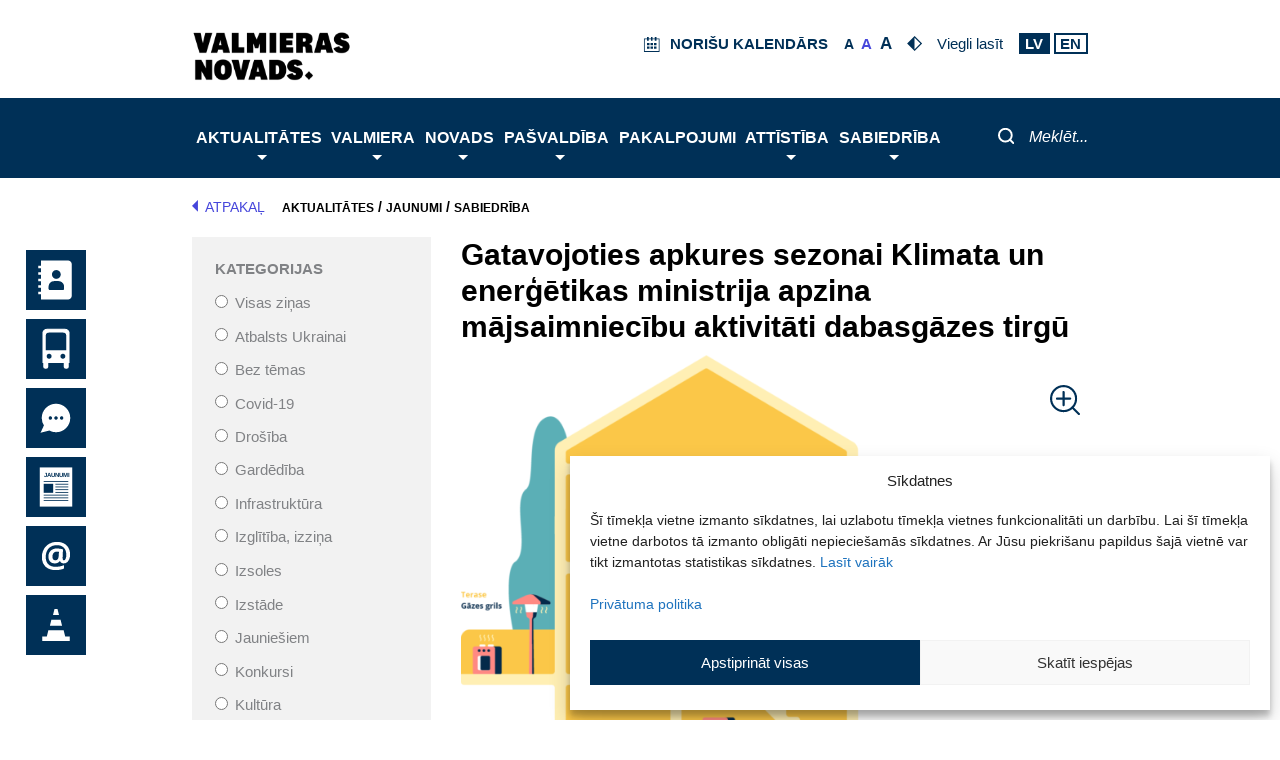

--- FILE ---
content_type: text/html; charset=UTF-8
request_url: https://www.valmierasnovads.lv/gatavojoties-apkures-sezonai-klimata-un-energetikas-ministrija-apzina-majsaimniecibu-aktivitati-dabasgazes-tirgu/
body_size: 77337
content:
<!DOCTYPE html>
<html lang="lv-LV">
<head>
        <meta charset="UTF-8">
    <meta name="viewport" content="width=device-width, initial-scale=1">
    <link rel="profile" href="https://gmpg.org/xfn/11">
    <script> var ajaxurl = 'https://www.valmierasnovads.lv/valmiera-wp/wp-admin/admin-ajax.php'; </script><meta name='robots' content='index, follow, max-image-preview:large, max-snippet:-1, max-video-preview:-1' />
	<style>img:is([sizes="auto" i], [sizes^="auto," i]) { contain-intrinsic-size: 3000px 1500px }</style>
	
	<!-- This site is optimized with the Yoast SEO plugin v26.0 - https://yoast.com/wordpress/plugins/seo/ -->
	<title>Gatavojoties apkures sezonai Klimata un enerģētikas ministrija apzina mājsaimniecību aktivitāti dabasgāzes tirgū - Valmieras novads</title>
	<meta name="description" content="Straujiem soļiem tuvojas apkures sezona, kad dabasgāzes izmantošana jo īpaši apkures vajadzībām būs aktuāls jautājums teju 60 tūkst. mājsaimniecību Latvijā. No š.g. 1. maija dabasgāzes tirgus mājsaimniecībām ir pilnībā atvērts. Lai novērtētu, cik plaši Latvijas mājsaimniecību lietotāji, mainījuši savu dabasgāzes tirgotāju un izvēlējušies savam patēriņam atbilstošu piedāvājumu, Klimata un enerģētikas ministrija (KEM) sadarbībā ar pētījuma centru “SKDS” ir uzsākusi sabiedriskās domas aptauju. Aptauja ilgs aptuveni nedēļu, sākot no š.g. 1.augusta." />
	<link rel="canonical" href="https://www.valmierasnovads.lv/gatavojoties-apkures-sezonai-klimata-un-energetikas-ministrija-apzina-majsaimniecibu-aktivitati-dabasgazes-tirgu/" />
	<meta property="og:locale" content="lv_LV" />
	<meta property="og:type" content="article" />
	<meta property="og:title" content="Gatavojoties apkures sezonai Klimata un enerģētikas ministrija apzina mājsaimniecību aktivitāti dabasgāzes tirgū - Valmieras novads" />
	<meta property="og:description" content="Straujiem soļiem tuvojas apkures sezona, kad dabasgāzes izmantošana jo īpaši apkures vajadzībām būs aktuāls jautājums teju 60 tūkst. mājsaimniecību Latvijā. No š.g. 1. maija dabasgāzes tirgus mājsaimniecībām ir pilnībā atvērts. Lai novērtētu, cik plaši Latvijas mājsaimniecību lietotāji, mainījuši savu dabasgāzes tirgotāju un izvēlējušies savam patēriņam atbilstošu piedāvājumu, Klimata un enerģētikas ministrija (KEM) sadarbībā ar pētījuma centru “SKDS” ir uzsākusi sabiedriskās domas aptauju. Aptauja ilgs aptuveni nedēļu, sākot no š.g. 1.augusta." />
	<meta property="og:url" content="https://www.valmierasnovads.lv/gatavojoties-apkures-sezonai-klimata-un-energetikas-ministrija-apzina-majsaimniecibu-aktivitati-dabasgazes-tirgu/" />
	<meta property="og:site_name" content="Valmieras novads" />
	<meta property="article:published_time" content="2023-08-03T08:29:16+00:00" />
	<meta property="article:modified_time" content="2023-08-03T08:29:20+00:00" />
	<meta property="og:image" content="https://www.valmierasnovads.lv/content/uploads/2023/08/home.webp" />
	<meta property="og:image:width" content="1459" />
	<meta property="og:image:height" content="1003" />
	<meta property="og:image:type" content="image/webp" />
	<meta name="author" content="Ginta Gailīte" />
	<meta name="twitter:card" content="summary_large_image" />
	<meta name="twitter:label1" content="Written by" />
	<meta name="twitter:data1" content="Ginta Gailīte" />
	<meta name="twitter:label2" content="Est. reading time" />
	<meta name="twitter:data2" content="2 minūtes" />
	<script type="application/ld+json" class="yoast-schema-graph">{"@context":"https://schema.org","@graph":[{"@type":"Article","@id":"https://www.valmierasnovads.lv/gatavojoties-apkures-sezonai-klimata-un-energetikas-ministrija-apzina-majsaimniecibu-aktivitati-dabasgazes-tirgu/#article","isPartOf":{"@id":"https://www.valmierasnovads.lv/gatavojoties-apkures-sezonai-klimata-un-energetikas-ministrija-apzina-majsaimniecibu-aktivitati-dabasgazes-tirgu/"},"author":{"name":"Ginta Gailīte","@id":"http://www.valmierasnovads.lv/#/schema/person/fe064720b36d0bd5356ee54cde9f293b"},"headline":"Gatavojoties apkures sezonai Klimata un enerģētikas ministrija apzina mājsaimniecību aktivitāti dabasgāzes tirgū","datePublished":"2023-08-03T08:29:16+00:00","dateModified":"2023-08-03T08:29:20+00:00","mainEntityOfPage":{"@id":"https://www.valmierasnovads.lv/gatavojoties-apkures-sezonai-klimata-un-energetikas-ministrija-apzina-majsaimniecibu-aktivitati-dabasgazes-tirgu/"},"wordCount":630,"publisher":{"@id":"http://www.valmierasnovads.lv/#organization"},"image":{"@id":"https://www.valmierasnovads.lv/gatavojoties-apkures-sezonai-klimata-un-energetikas-ministrija-apzina-majsaimniecibu-aktivitati-dabasgazes-tirgu/#primaryimage"},"thumbnailUrl":"https://www.valmierasnovads.lv/content/uploads/2023/08/home.webp","articleSection":["Sabiedrība","Vide"],"inLanguage":"lv-LV"},{"@type":"WebPage","@id":"https://www.valmierasnovads.lv/gatavojoties-apkures-sezonai-klimata-un-energetikas-ministrija-apzina-majsaimniecibu-aktivitati-dabasgazes-tirgu/","url":"https://www.valmierasnovads.lv/gatavojoties-apkures-sezonai-klimata-un-energetikas-ministrija-apzina-majsaimniecibu-aktivitati-dabasgazes-tirgu/","name":"Gatavojoties apkures sezonai Klimata un enerģētikas ministrija apzina mājsaimniecību aktivitāti dabasgāzes tirgū - Valmieras novads","isPartOf":{"@id":"http://www.valmierasnovads.lv/#website"},"primaryImageOfPage":{"@id":"https://www.valmierasnovads.lv/gatavojoties-apkures-sezonai-klimata-un-energetikas-ministrija-apzina-majsaimniecibu-aktivitati-dabasgazes-tirgu/#primaryimage"},"image":{"@id":"https://www.valmierasnovads.lv/gatavojoties-apkures-sezonai-klimata-un-energetikas-ministrija-apzina-majsaimniecibu-aktivitati-dabasgazes-tirgu/#primaryimage"},"thumbnailUrl":"https://www.valmierasnovads.lv/content/uploads/2023/08/home.webp","datePublished":"2023-08-03T08:29:16+00:00","dateModified":"2023-08-03T08:29:20+00:00","description":"Straujiem soļiem tuvojas apkures sezona, kad dabasgāzes izmantošana jo īpaši apkures vajadzībām būs aktuāls jautājums teju 60 tūkst. mājsaimniecību Latvijā. No š.g. 1. maija dabasgāzes tirgus mājsaimniecībām ir pilnībā atvērts. Lai novērtētu, cik plaši Latvijas mājsaimniecību lietotāji, mainījuši savu dabasgāzes tirgotāju un izvēlējušies savam patēriņam atbilstošu piedāvājumu, Klimata un enerģētikas ministrija (KEM) sadarbībā ar pētījuma centru “SKDS” ir uzsākusi sabiedriskās domas aptauju. Aptauja ilgs aptuveni nedēļu, sākot no š.g. 1.augusta.","breadcrumb":{"@id":"https://www.valmierasnovads.lv/gatavojoties-apkures-sezonai-klimata-un-energetikas-ministrija-apzina-majsaimniecibu-aktivitati-dabasgazes-tirgu/#breadcrumb"},"inLanguage":"lv-LV","potentialAction":[{"@type":"ReadAction","target":["https://www.valmierasnovads.lv/gatavojoties-apkures-sezonai-klimata-un-energetikas-ministrija-apzina-majsaimniecibu-aktivitati-dabasgazes-tirgu/"]}]},{"@type":"ImageObject","inLanguage":"lv-LV","@id":"https://www.valmierasnovads.lv/gatavojoties-apkures-sezonai-klimata-un-energetikas-ministrija-apzina-majsaimniecibu-aktivitati-dabasgazes-tirgu/#primaryimage","url":"https://www.valmierasnovads.lv/content/uploads/2023/08/home.webp","contentUrl":"https://www.valmierasnovads.lv/content/uploads/2023/08/home.webp","width":1459,"height":1003,"caption":"Dabasgāze"},{"@type":"BreadcrumbList","@id":"https://www.valmierasnovads.lv/gatavojoties-apkures-sezonai-klimata-un-energetikas-ministrija-apzina-majsaimniecibu-aktivitati-dabasgazes-tirgu/#breadcrumb","itemListElement":[{"@type":"ListItem","position":1,"name":"Aktualitātes","item":"https://www.valmierasnovads.lv/aktualitātes/"},{"@type":"ListItem","position":2,"name":"Jaunumi","item":"https://www.valmierasnovads.lv/aktualitates/jaunumi/"},{"@type":"ListItem","position":3,"name":"Sabiedrība","item":"https://www.valmierasnovads.lv/category/sabiedriba/"},{"@type":"ListItem","position":4,"name":"Gatavojoties apkures sezonai Klimata un enerģētikas ministrija apzina mājsaimniecību aktivitāti dabasgāzes tirgū"}]},{"@type":"WebSite","@id":"http://www.valmierasnovads.lv/#website","url":"http://www.valmierasnovads.lv/","name":"Valmieras novads","description":"Valmieras pilsētas pašvaldība","publisher":{"@id":"http://www.valmierasnovads.lv/#organization"},"potentialAction":[{"@type":"SearchAction","target":{"@type":"EntryPoint","urlTemplate":"http://www.valmierasnovads.lv/?s={search_term_string}"},"query-input":{"@type":"PropertyValueSpecification","valueRequired":true,"valueName":"search_term_string"}}],"inLanguage":"lv-LV"},{"@type":"Organization","@id":"http://www.valmierasnovads.lv/#organization","name":"Valmieras novads","url":"http://www.valmierasnovads.lv/","logo":{"@type":"ImageObject","inLanguage":"lv-LV","@id":"http://www.valmierasnovads.lv/#/schema/logo/image/","url":"https://www.valmierasnovads.lv/content/uploads/2023/10/Valmieras-vovads-web-page-header-logo.svg","contentUrl":"https://www.valmierasnovads.lv/content/uploads/2023/10/Valmieras-vovads-web-page-header-logo.svg","width":224,"height":60,"caption":"Valmieras novads"},"image":{"@id":"http://www.valmierasnovads.lv/#/schema/logo/image/"}},{"@type":"Person","@id":"http://www.valmierasnovads.lv/#/schema/person/fe064720b36d0bd5356ee54cde9f293b","name":"Ginta Gailīte","image":{"@type":"ImageObject","inLanguage":"lv-LV","@id":"http://www.valmierasnovads.lv/#/schema/person/image/","url":"https://secure.gravatar.com/avatar/994b1e919c107fcdf899d58dd5153fbb21071a71d0aceec11ce00ab153d6c7cf?s=96&d=mm&r=g","contentUrl":"https://secure.gravatar.com/avatar/994b1e919c107fcdf899d58dd5153fbb21071a71d0aceec11ce00ab153d6c7cf?s=96&d=mm&r=g","caption":"Ginta Gailīte"},"url":"https://www.valmierasnovads.lv/author/ginta-gailite/"}]}</script>
	<!-- / Yoast SEO plugin. -->


<link rel='dns-prefetch' href='//kendo.cdn.telerik.com' />
<link rel="alternate" type="application/rss+xml" title="Valmieras novads&raquo; Plūsma" href="https://www.valmierasnovads.lv/feed/" />
<link rel="alternate" type="application/rss+xml" title="Komentāru plūsma" href="https://www.valmierasnovads.lv/comments/feed/" />
<script>
window._wpemojiSettings = {"baseUrl":"https:\/\/s.w.org\/images\/core\/emoji\/16.0.1\/72x72\/","ext":".png","svgUrl":"https:\/\/s.w.org\/images\/core\/emoji\/16.0.1\/svg\/","svgExt":".svg","source":{"concatemoji":"https:\/\/www.valmierasnovads.lv\/valmiera-wp\/wp-includes\/js\/wp-emoji-release.min.js?version=1.3.17"}};
/*! This file is auto-generated */
!function(s,n){var o,i,e;function c(e){try{var t={supportTests:e,timestamp:(new Date).valueOf()};sessionStorage.setItem(o,JSON.stringify(t))}catch(e){}}function p(e,t,n){e.clearRect(0,0,e.canvas.width,e.canvas.height),e.fillText(t,0,0);var t=new Uint32Array(e.getImageData(0,0,e.canvas.width,e.canvas.height).data),a=(e.clearRect(0,0,e.canvas.width,e.canvas.height),e.fillText(n,0,0),new Uint32Array(e.getImageData(0,0,e.canvas.width,e.canvas.height).data));return t.every(function(e,t){return e===a[t]})}function u(e,t){e.clearRect(0,0,e.canvas.width,e.canvas.height),e.fillText(t,0,0);for(var n=e.getImageData(16,16,1,1),a=0;a<n.data.length;a++)if(0!==n.data[a])return!1;return!0}function f(e,t,n,a){switch(t){case"flag":return n(e,"\ud83c\udff3\ufe0f\u200d\u26a7\ufe0f","\ud83c\udff3\ufe0f\u200b\u26a7\ufe0f")?!1:!n(e,"\ud83c\udde8\ud83c\uddf6","\ud83c\udde8\u200b\ud83c\uddf6")&&!n(e,"\ud83c\udff4\udb40\udc67\udb40\udc62\udb40\udc65\udb40\udc6e\udb40\udc67\udb40\udc7f","\ud83c\udff4\u200b\udb40\udc67\u200b\udb40\udc62\u200b\udb40\udc65\u200b\udb40\udc6e\u200b\udb40\udc67\u200b\udb40\udc7f");case"emoji":return!a(e,"\ud83e\udedf")}return!1}function g(e,t,n,a){var r="undefined"!=typeof WorkerGlobalScope&&self instanceof WorkerGlobalScope?new OffscreenCanvas(300,150):s.createElement("canvas"),o=r.getContext("2d",{willReadFrequently:!0}),i=(o.textBaseline="top",o.font="600 32px Arial",{});return e.forEach(function(e){i[e]=t(o,e,n,a)}),i}function t(e){var t=s.createElement("script");t.src=e,t.defer=!0,s.head.appendChild(t)}"undefined"!=typeof Promise&&(o="wpEmojiSettingsSupports",i=["flag","emoji"],n.supports={everything:!0,everythingExceptFlag:!0},e=new Promise(function(e){s.addEventListener("DOMContentLoaded",e,{once:!0})}),new Promise(function(t){var n=function(){try{var e=JSON.parse(sessionStorage.getItem(o));if("object"==typeof e&&"number"==typeof e.timestamp&&(new Date).valueOf()<e.timestamp+604800&&"object"==typeof e.supportTests)return e.supportTests}catch(e){}return null}();if(!n){if("undefined"!=typeof Worker&&"undefined"!=typeof OffscreenCanvas&&"undefined"!=typeof URL&&URL.createObjectURL&&"undefined"!=typeof Blob)try{var e="postMessage("+g.toString()+"("+[JSON.stringify(i),f.toString(),p.toString(),u.toString()].join(",")+"));",a=new Blob([e],{type:"text/javascript"}),r=new Worker(URL.createObjectURL(a),{name:"wpTestEmojiSupports"});return void(r.onmessage=function(e){c(n=e.data),r.terminate(),t(n)})}catch(e){}c(n=g(i,f,p,u))}t(n)}).then(function(e){for(var t in e)n.supports[t]=e[t],n.supports.everything=n.supports.everything&&n.supports[t],"flag"!==t&&(n.supports.everythingExceptFlag=n.supports.everythingExceptFlag&&n.supports[t]);n.supports.everythingExceptFlag=n.supports.everythingExceptFlag&&!n.supports.flag,n.DOMReady=!1,n.readyCallback=function(){n.DOMReady=!0}}).then(function(){return e}).then(function(){var e;n.supports.everything||(n.readyCallback(),(e=n.source||{}).concatemoji?t(e.concatemoji):e.wpemoji&&e.twemoji&&(t(e.twemoji),t(e.wpemoji)))}))}((window,document),window._wpemojiSettings);
</script>
<link rel='stylesheet' id='astra-theme-css-css' href='https://www.valmierasnovads.lv/content/themes/astra/assets/css/minified/style.min.css?version=1.3.17' media='all' />
<style id='astra-theme-css-inline-css'>
.ast-no-sidebar .entry-content .alignfull {margin-left: calc( -50vw + 50%);margin-right: calc( -50vw + 50%);max-width: 100vw;width: 100vw;}.ast-no-sidebar .entry-content .alignwide {margin-left: calc(-41vw + 50%);margin-right: calc(-41vw + 50%);max-width: unset;width: unset;}.ast-no-sidebar .entry-content .alignfull .alignfull,.ast-no-sidebar .entry-content .alignfull .alignwide,.ast-no-sidebar .entry-content .alignwide .alignfull,.ast-no-sidebar .entry-content .alignwide .alignwide,.ast-no-sidebar .entry-content .wp-block-column .alignfull,.ast-no-sidebar .entry-content .wp-block-column .alignwide{width: 100%;margin-left: auto;margin-right: auto;}.wp-block-gallery,.blocks-gallery-grid {margin: 0;}.wp-block-separator {max-width: 100px;}.wp-block-separator.is-style-wide,.wp-block-separator.is-style-dots {max-width: none;}.entry-content .has-2-columns .wp-block-column:first-child {padding-right: 10px;}.entry-content .has-2-columns .wp-block-column:last-child {padding-left: 10px;}@media (max-width: 782px) {.entry-content .wp-block-columns .wp-block-column {flex-basis: 100%;}.entry-content .has-2-columns .wp-block-column:first-child {padding-right: 0;}.entry-content .has-2-columns .wp-block-column:last-child {padding-left: 0;}}body .entry-content .wp-block-latest-posts {margin-left: 0;}body .entry-content .wp-block-latest-posts li {list-style: none;}.ast-no-sidebar .ast-container .entry-content .wp-block-latest-posts {margin-left: 0;}.ast-header-break-point .entry-content .alignwide {margin-left: auto;margin-right: auto;}.entry-content .blocks-gallery-item img {margin-bottom: auto;}.wp-block-pullquote {border-top: 4px solid #555d66;border-bottom: 4px solid #555d66;color: #40464d;}:root{--ast-post-nav-space:0;--ast-container-default-xlg-padding:6.67em;--ast-container-default-lg-padding:5.67em;--ast-container-default-slg-padding:4.34em;--ast-container-default-md-padding:3.34em;--ast-container-default-sm-padding:6.67em;--ast-container-default-xs-padding:2.4em;--ast-container-default-xxs-padding:1.4em;--ast-code-block-background:#EEEEEE;--ast-comment-inputs-background:#FAFAFA;--ast-normal-container-width:1200px;--ast-narrow-container-width:750px;--ast-blog-title-font-weight:normal;--ast-blog-meta-weight:inherit;--ast-global-color-primary:var(--ast-global-color-5);--ast-global-color-secondary:var(--ast-global-color-4);--ast-global-color-alternate-background:var(--ast-global-color-7);--ast-global-color-subtle-background:var(--ast-global-color-6);--ast-bg-style-guide:#F8FAFC;--ast-shadow-style-guide:0px 0px 4px 0 #00000057;--ast-global-dark-bg-style:#fff;--ast-global-dark-lfs:#fbfbfb;--ast-widget-bg-color:#fafafa;--ast-wc-container-head-bg-color:#fbfbfb;--ast-title-layout-bg:#eeeeee;--ast-search-border-color:#e7e7e7;--ast-lifter-hover-bg:#e6e6e6;--ast-gallery-block-color:#000;--srfm-color-input-label:var(--ast-global-color-2);}html{font-size:93.75%;}a,.page-title{color:var(--ast-global-color-0);}a:hover,a:focus{color:var(--ast-global-color-1);}body,button,input,select,textarea,.ast-button,.ast-custom-button{font-family:-apple-system,BlinkMacSystemFont,Segoe UI,Roboto,Oxygen-Sans,Ubuntu,Cantarell,Helvetica Neue,sans-serif;font-weight:inherit;font-size:15px;font-size:1rem;line-height:var(--ast-body-line-height,1.65em);}blockquote{color:var(--ast-global-color-3);}.ast-site-identity .site-title a{color:var(--ast-global-color-2);}.site-title{font-size:35px;font-size:2.3333333333333rem;display:none;}header .custom-logo-link img{max-width:200px;width:200px;}.astra-logo-svg{width:200px;}.site-header .site-description{font-size:15px;font-size:1rem;display:none;}.entry-title{font-size:30px;font-size:2rem;}.archive .ast-article-post .ast-article-inner,.blog .ast-article-post .ast-article-inner,.archive .ast-article-post .ast-article-inner:hover,.blog .ast-article-post .ast-article-inner:hover{overflow:hidden;}h1,.entry-content :where(h1){font-size:40px;font-size:2.6666666666667rem;line-height:1.4em;}h2,.entry-content :where(h2){font-size:32px;font-size:2.1333333333333rem;line-height:1.3em;}h3,.entry-content :where(h3){font-size:26px;font-size:1.7333333333333rem;line-height:1.3em;}h4,.entry-content :where(h4){font-size:24px;font-size:1.6rem;line-height:1.2em;}h5,.entry-content :where(h5){font-size:20px;font-size:1.3333333333333rem;line-height:1.2em;}h6,.entry-content :where(h6){font-size:16px;font-size:1.0666666666667rem;line-height:1.25em;}::selection{background-color:var(--ast-global-color-0);color:#ffffff;}body,h1,h2,h3,h4,h5,h6,.entry-title a,.entry-content :where(h1,h2,h3,h4,h5,h6){color:var(--ast-global-color-3);}.tagcloud a:hover,.tagcloud a:focus,.tagcloud a.current-item{color:#ffffff;border-color:var(--ast-global-color-0);background-color:var(--ast-global-color-0);}input:focus,input[type="text"]:focus,input[type="email"]:focus,input[type="url"]:focus,input[type="password"]:focus,input[type="reset"]:focus,input[type="search"]:focus,textarea:focus{border-color:var(--ast-global-color-0);}input[type="radio"]:checked,input[type=reset],input[type="checkbox"]:checked,input[type="checkbox"]:hover:checked,input[type="checkbox"]:focus:checked,input[type=range]::-webkit-slider-thumb{border-color:var(--ast-global-color-0);background-color:var(--ast-global-color-0);box-shadow:none;}.site-footer a:hover + .post-count,.site-footer a:focus + .post-count{background:var(--ast-global-color-0);border-color:var(--ast-global-color-0);}.single .nav-links .nav-previous,.single .nav-links .nav-next{color:var(--ast-global-color-0);}.entry-meta,.entry-meta *{line-height:1.45;color:var(--ast-global-color-0);}.entry-meta a:not(.ast-button):hover,.entry-meta a:not(.ast-button):hover *,.entry-meta a:not(.ast-button):focus,.entry-meta a:not(.ast-button):focus *,.page-links > .page-link,.page-links .page-link:hover,.post-navigation a:hover{color:var(--ast-global-color-1);}#cat option,.secondary .calendar_wrap thead a,.secondary .calendar_wrap thead a:visited{color:var(--ast-global-color-0);}.secondary .calendar_wrap #today,.ast-progress-val span{background:var(--ast-global-color-0);}.secondary a:hover + .post-count,.secondary a:focus + .post-count{background:var(--ast-global-color-0);border-color:var(--ast-global-color-0);}.calendar_wrap #today > a{color:#ffffff;}.page-links .page-link,.single .post-navigation a{color:var(--ast-global-color-0);}.ast-search-menu-icon .search-form button.search-submit{padding:0 4px;}.ast-search-menu-icon form.search-form{padding-right:0;}.ast-header-search .ast-search-menu-icon.ast-dropdown-active .search-form,.ast-header-search .ast-search-menu-icon.ast-dropdown-active .search-field:focus{transition:all 0.2s;}.search-form input.search-field:focus{outline:none;}.widget-title,.widget .wp-block-heading{font-size:21px;font-size:1.4rem;color:var(--ast-global-color-3);}#secondary,#secondary button,#secondary input,#secondary select,#secondary textarea{font-size:15px;font-size:1rem;}.ast-search-menu-icon.slide-search a:focus-visible:focus-visible,.astra-search-icon:focus-visible,#close:focus-visible,a:focus-visible,.ast-menu-toggle:focus-visible,.site .skip-link:focus-visible,.wp-block-loginout input:focus-visible,.wp-block-search.wp-block-search__button-inside .wp-block-search__inside-wrapper,.ast-header-navigation-arrow:focus-visible,.ast-orders-table__row .ast-orders-table__cell:focus-visible,a#ast-apply-coupon:focus-visible,#ast-apply-coupon:focus-visible,#close:focus-visible,.button.search-submit:focus-visible,#search_submit:focus,.normal-search:focus-visible,.ast-header-account-wrap:focus-visible,.astra-cart-drawer-close:focus,.ast-single-variation:focus,.ast-button:focus{outline-style:dotted;outline-color:inherit;outline-width:thin;}input:focus,input[type="text"]:focus,input[type="email"]:focus,input[type="url"]:focus,input[type="password"]:focus,input[type="reset"]:focus,input[type="search"]:focus,input[type="number"]:focus,textarea:focus,.wp-block-search__input:focus,[data-section="section-header-mobile-trigger"] .ast-button-wrap .ast-mobile-menu-trigger-minimal:focus,.ast-mobile-popup-drawer.active .menu-toggle-close:focus,#ast-scroll-top:focus,#coupon_code:focus,#ast-coupon-code:focus{border-style:dotted;border-color:inherit;border-width:thin;}input{outline:none;}.main-header-menu .menu-link,.ast-header-custom-item a{color:var(--ast-global-color-3);}.main-header-menu .menu-item:hover > .menu-link,.main-header-menu .menu-item:hover > .ast-menu-toggle,.main-header-menu .ast-masthead-custom-menu-items a:hover,.main-header-menu .menu-item.focus > .menu-link,.main-header-menu .menu-item.focus > .ast-menu-toggle,.main-header-menu .current-menu-item > .menu-link,.main-header-menu .current-menu-ancestor > .menu-link,.main-header-menu .current-menu-item > .ast-menu-toggle,.main-header-menu .current-menu-ancestor > .ast-menu-toggle{color:var(--ast-global-color-0);}.header-main-layout-3 .ast-main-header-bar-alignment{margin-right:auto;}.header-main-layout-2 .site-header-section-left .ast-site-identity{text-align:left;}.site-logo-img img{ transition:all 0.2s linear;}body .ast-oembed-container *{position:absolute;top:0;width:100%;height:100%;left:0;}body .wp-block-embed-pocket-casts .ast-oembed-container *{position:unset;}.ast-header-break-point .ast-mobile-menu-buttons-minimal.menu-toggle{background:transparent;color:var(--ast-global-color-0);}.ast-header-break-point .ast-mobile-menu-buttons-outline.menu-toggle{background:transparent;border:1px solid var(--ast-global-color-0);color:var(--ast-global-color-0);}.ast-header-break-point .ast-mobile-menu-buttons-fill.menu-toggle{background:var(--ast-global-color-0);}.ast-single-post-featured-section + article {margin-top: 2em;}.site-content .ast-single-post-featured-section img {width: 100%;overflow: hidden;object-fit: cover;}.site > .ast-single-related-posts-container {margin-top: 0;}@media (min-width: 922px) {.ast-desktop .ast-container--narrow {max-width: var(--ast-narrow-container-width);margin: 0 auto;}}#secondary {margin: 4em 0 2.5em;word-break: break-word;line-height: 2;}#secondary li {margin-bottom: 0.25em;}#secondary li:last-child {margin-bottom: 0;}@media (max-width: 768px) {.js_active .ast-plain-container.ast-single-post #secondary {margin-top: 1.5em;}}.ast-separate-container.ast-two-container #secondary .widget {background-color: #fff;padding: 2em;margin-bottom: 2em;}@media (min-width: 993px) {.ast-left-sidebar #secondary {padding-right: 60px;}.ast-right-sidebar #secondary {padding-left: 60px;}}@media (max-width: 993px) {.ast-right-sidebar #secondary {padding-left: 30px;}.ast-left-sidebar #secondary {padding-right: 30px;}}.ast-small-footer > .ast-footer-overlay{background-color:#003057;;}.footer-adv .footer-adv-overlay{border-top-style:solid;border-top-color:#7a7a7a;}.footer-adv-overlay{background-color:#003057;;}@media( max-width: 420px ) {.single .nav-links .nav-previous,.single .nav-links .nav-next {width: 100%;text-align: center;}}.wp-block-buttons.aligncenter{justify-content:center;}@media (min-width:1200px){.ast-separate-container.ast-right-sidebar .entry-content .wp-block-image.alignfull,.ast-separate-container.ast-left-sidebar .entry-content .wp-block-image.alignfull,.ast-separate-container.ast-right-sidebar .entry-content .wp-block-cover.alignfull,.ast-separate-container.ast-left-sidebar .entry-content .wp-block-cover.alignfull{margin-left:-6.67em;margin-right:-6.67em;max-width:unset;width:unset;}.ast-separate-container.ast-right-sidebar .entry-content .wp-block-image.alignwide,.ast-separate-container.ast-left-sidebar .entry-content .wp-block-image.alignwide,.ast-separate-container.ast-right-sidebar .entry-content .wp-block-cover.alignwide,.ast-separate-container.ast-left-sidebar .entry-content .wp-block-cover.alignwide{margin-left:-20px;margin-right:-20px;max-width:unset;width:unset;}}@media (min-width:1200px){.wp-block-group .has-background{padding:20px;}}.wp-block-image.aligncenter{margin-left:auto;margin-right:auto;}.wp-block-table.aligncenter{margin-left:auto;margin-right:auto;}.wp-block-buttons .wp-block-button.is-style-outline .wp-block-button__link.wp-element-button,.ast-outline-button,.wp-block-uagb-buttons-child .uagb-buttons-repeater.ast-outline-button{border-top-width:2px;border-right-width:2px;border-bottom-width:2px;border-left-width:2px;font-family:inherit;font-weight:inherit;line-height:1em;}.wp-block-button .wp-block-button__link.wp-element-button.is-style-outline:not(.has-background),.wp-block-button.is-style-outline>.wp-block-button__link.wp-element-button:not(.has-background),.ast-outline-button{background-color:transparent;}.entry-content[data-ast-blocks-layout] > figure{margin-bottom:1em;}@media (max-width:921px){.ast-left-sidebar #content > .ast-container{display:flex;flex-direction:column-reverse;width:100%;}.ast-separate-container .ast-article-post,.ast-separate-container .ast-article-single{padding:1.5em 2.14em;}.ast-author-box img.avatar{margin:20px 0 0 0;}}@media (max-width:921px){#secondary.secondary{padding-top:0;}.ast-separate-container.ast-right-sidebar #secondary{padding-left:1em;padding-right:1em;}.ast-separate-container.ast-two-container #secondary{padding-left:0;padding-right:0;}.ast-page-builder-template .entry-header #secondary,.ast-page-builder-template #secondary{margin-top:1.5em;}}@media (max-width:921px){.ast-right-sidebar #primary{padding-right:0;}.ast-page-builder-template.ast-left-sidebar #secondary,.ast-page-builder-template.ast-right-sidebar #secondary{padding-right:20px;padding-left:20px;}.ast-right-sidebar #secondary,.ast-left-sidebar #primary{padding-left:0;}.ast-left-sidebar #secondary{padding-right:0;}}@media (min-width:922px){.ast-separate-container.ast-right-sidebar #primary,.ast-separate-container.ast-left-sidebar #primary{border:0;}.search-no-results.ast-separate-container #primary{margin-bottom:4em;}}@media (min-width:922px){.ast-right-sidebar #primary{border-right:1px solid var(--ast-border-color);}.ast-left-sidebar #primary{border-left:1px solid var(--ast-border-color);}.ast-right-sidebar #secondary{border-left:1px solid var(--ast-border-color);margin-left:-1px;}.ast-left-sidebar #secondary{border-right:1px solid var(--ast-border-color);margin-right:-1px;}.ast-separate-container.ast-two-container.ast-right-sidebar #secondary{padding-left:30px;padding-right:0;}.ast-separate-container.ast-two-container.ast-left-sidebar #secondary{padding-right:30px;padding-left:0;}.ast-separate-container.ast-right-sidebar #secondary,.ast-separate-container.ast-left-sidebar #secondary{border:0;margin-left:auto;margin-right:auto;}.ast-separate-container.ast-two-container #secondary .widget:last-child{margin-bottom:0;}}.wp-block-button .wp-block-button__link{color:#ffffff;}.wp-block-button .wp-block-button__link:hover,.wp-block-button .wp-block-button__link:focus{color:#ffffff;background-color:var(--ast-global-color-1);border-color:var(--ast-global-color-1);}.wp-block-button .wp-block-button__link{border-top-width:0;border-right-width:0;border-left-width:0;border-bottom-width:0;border-color:var(--ast-global-color-0);background-color:var(--ast-global-color-0);color:#ffffff;font-family:inherit;font-weight:inherit;line-height:1em;padding-top:10px;padding-right:40px;padding-bottom:10px;padding-left:40px;}.menu-toggle,button,.ast-button,.ast-custom-button,.button,input#submit,input[type="button"],input[type="submit"],input[type="reset"]{border-style:solid;border-top-width:0;border-right-width:0;border-left-width:0;border-bottom-width:0;color:#ffffff;border-color:var(--ast-global-color-0);background-color:var(--ast-global-color-0);padding-top:10px;padding-right:40px;padding-bottom:10px;padding-left:40px;font-family:inherit;font-weight:inherit;line-height:1em;}button:focus,.menu-toggle:hover,button:hover,.ast-button:hover,.ast-custom-button:hover .button:hover,.ast-custom-button:hover ,input[type=reset]:hover,input[type=reset]:focus,input#submit:hover,input#submit:focus,input[type="button"]:hover,input[type="button"]:focus,input[type="submit"]:hover,input[type="submit"]:focus{color:#ffffff;background-color:var(--ast-global-color-1);border-color:var(--ast-global-color-1);}@media (max-width:921px){.ast-mobile-header-stack .main-header-bar .ast-search-menu-icon{display:inline-block;}.ast-header-break-point.ast-header-custom-item-outside .ast-mobile-header-stack .main-header-bar .ast-search-icon{margin:0;}.ast-comment-avatar-wrap img{max-width:2.5em;}.ast-comment-meta{padding:0 1.8888em 1.3333em;}.ast-separate-container .ast-comment-list li.depth-1{padding:1.5em 2.14em;}.ast-separate-container .comment-respond{padding:2em 2.14em;}}@media (min-width:544px){.ast-container{max-width:100%;}}@media (max-width:544px){.ast-separate-container .ast-article-post,.ast-separate-container .ast-article-single,.ast-separate-container .comments-title,.ast-separate-container .ast-archive-description{padding:1.5em 1em;}.ast-separate-container #content .ast-container{padding-left:0.54em;padding-right:0.54em;}.ast-separate-container .ast-comment-list .bypostauthor{padding:.5em;}.ast-search-menu-icon.ast-dropdown-active .search-field{width:170px;}.ast-separate-container #secondary{padding-top:0;}.ast-separate-container.ast-two-container #secondary .widget{margin-bottom:1.5em;padding-left:1em;padding-right:1em;}.site-branding img,.site-header .site-logo-img .custom-logo-link img{max-width:100%;}} #ast-mobile-header .ast-site-header-cart-li a{pointer-events:none;}body,.ast-separate-container{background-color:#ffffff;}.ast-no-sidebar.ast-separate-container .entry-content .alignfull {margin-left: -6.67em;margin-right: -6.67em;width: auto;}@media (max-width: 1200px) {.ast-no-sidebar.ast-separate-container .entry-content .alignfull {margin-left: -2.4em;margin-right: -2.4em;}}@media (max-width: 768px) {.ast-no-sidebar.ast-separate-container .entry-content .alignfull {margin-left: -2.14em;margin-right: -2.14em;}}@media (max-width: 544px) {.ast-no-sidebar.ast-separate-container .entry-content .alignfull {margin-left: -1em;margin-right: -1em;}}.ast-no-sidebar.ast-separate-container .entry-content .alignwide {margin-left: -20px;margin-right: -20px;}.ast-no-sidebar.ast-separate-container .entry-content .wp-block-column .alignfull,.ast-no-sidebar.ast-separate-container .entry-content .wp-block-column .alignwide {margin-left: auto;margin-right: auto;width: 100%;}@media (max-width:921px){.site-title{display:none;}.site-header .site-description{display:none;}h1,.entry-content :where(h1){font-size:30px;}h2,.entry-content :where(h2){font-size:25px;}h3,.entry-content :where(h3){font-size:20px;}.astra-logo-svg{width:310px;}header .custom-logo-link img,.ast-header-break-point .site-logo-img .custom-mobile-logo-link img{max-width:310px;width:310px;}}@media (max-width:544px){.site-title{display:none;}.site-header .site-description{display:none;}h1,.entry-content :where(h1){font-size:30px;}h2,.entry-content :where(h2){font-size:25px;}h3,.entry-content :where(h3){font-size:20px;}header .custom-logo-link img,.ast-header-break-point .site-branding img,.ast-header-break-point .custom-logo-link img{max-width:100px;width:100px;}.astra-logo-svg{width:100px;}.ast-header-break-point .site-logo-img .custom-mobile-logo-link img{max-width:100px;}}@media (max-width:921px){html{font-size:85.5%;}}@media (max-width:544px){html{font-size:85.5%;}}@media (min-width:922px){.ast-container{max-width:1240px;}}@font-face {font-family: "Astra";src: url(https://www.valmierasnovads.lv/content/themes/astra/assets/fonts/astra.woff) format("woff"),url(https://www.valmierasnovads.lv/content/themes/astra/assets/fonts/astra.ttf) format("truetype"),url(https://www.valmierasnovads.lv/content/themes/astra/assets/fonts/astra.svg#astra) format("svg");font-weight: normal;font-style: normal;font-display: fallback;}@media (max-width:921px) {.main-header-bar .main-header-bar-navigation{display:none;}}.ast-desktop .main-header-menu.submenu-with-border .sub-menu,.ast-desktop .main-header-menu.submenu-with-border .astra-full-megamenu-wrapper{border-color:var(--ast-global-color-0);}.ast-desktop .main-header-menu.submenu-with-border .sub-menu{border-top-width:2px;border-style:solid;}.ast-desktop .main-header-menu.submenu-with-border .sub-menu .sub-menu{top:-2px;}.ast-desktop .main-header-menu.submenu-with-border .sub-menu .menu-link,.ast-desktop .main-header-menu.submenu-with-border .children .menu-link{border-bottom-width:0px;border-style:solid;border-color:#eaeaea;}@media (min-width:922px){.main-header-menu .sub-menu .menu-item.ast-left-align-sub-menu:hover > .sub-menu,.main-header-menu .sub-menu .menu-item.ast-left-align-sub-menu.focus > .sub-menu{margin-left:-0px;}}.ast-small-footer{border-top-style:solid;border-top-width:1px;border-top-color:#7693ab;}.ast-small-footer-wrap{text-align:center;}.site .comments-area{padding-bottom:3em;}.ast-header-break-point.ast-header-custom-item-inside .main-header-bar .main-header-bar-navigation .ast-search-icon {display: none;}.ast-header-break-point.ast-header-custom-item-inside .main-header-bar .ast-search-menu-icon .search-form {padding: 0;display: block;overflow: hidden;}.ast-header-break-point .ast-header-custom-item .widget:last-child {margin-bottom: 1em;}.ast-header-custom-item .widget {margin: 0.5em;display: inline-block;vertical-align: middle;}.ast-header-custom-item .widget p {margin-bottom: 0;}.ast-header-custom-item .widget li {width: auto;}.ast-header-custom-item-inside .button-custom-menu-item .menu-link {display: none;}.ast-header-custom-item-inside.ast-header-break-point .button-custom-menu-item .ast-custom-button-link {display: none;}.ast-header-custom-item-inside.ast-header-break-point .button-custom-menu-item .menu-link {display: block;}.ast-header-break-point.ast-header-custom-item-outside .main-header-bar .ast-search-icon {margin-right: 1em;}.ast-header-break-point.ast-header-custom-item-inside .main-header-bar .ast-search-menu-icon .search-field,.ast-header-break-point.ast-header-custom-item-inside .main-header-bar .ast-search-menu-icon.ast-inline-search .search-field {width: 100%;padding-right: 5.5em;}.ast-header-break-point.ast-header-custom-item-inside .main-header-bar .ast-search-menu-icon .search-submit {display: block;position: absolute;height: 100%;top: 0;right: 0;padding: 0 1em;border-radius: 0;}.ast-header-break-point .ast-header-custom-item .ast-masthead-custom-menu-items {padding-left: 20px;padding-right: 20px;margin-bottom: 1em;margin-top: 1em;}.ast-header-custom-item-inside.ast-header-break-point .button-custom-menu-item {padding-left: 0;padding-right: 0;margin-top: 0;margin-bottom: 0;}.astra-icon-down_arrow::after {content: "\e900";font-family: Astra;}.astra-icon-close::after {content: "\e5cd";font-family: Astra;}.astra-icon-drag_handle::after {content: "\e25d";font-family: Astra;}.astra-icon-format_align_justify::after {content: "\e235";font-family: Astra;}.astra-icon-menu::after {content: "\e5d2";font-family: Astra;}.astra-icon-reorder::after {content: "\e8fe";font-family: Astra;}.astra-icon-search::after {content: "\e8b6";font-family: Astra;}.astra-icon-zoom_in::after {content: "\e56b";font-family: Astra;}.astra-icon-check-circle::after {content: "\e901";font-family: Astra;}.astra-icon-shopping-cart::after {content: "\f07a";font-family: Astra;}.astra-icon-shopping-bag::after {content: "\f290";font-family: Astra;}.astra-icon-shopping-basket::after {content: "\f291";font-family: Astra;}.astra-icon-circle-o::after {content: "\e903";font-family: Astra;}.astra-icon-certificate::after {content: "\e902";font-family: Astra;}blockquote {padding: 1.2em;}:root .has-ast-global-color-0-color{color:var(--ast-global-color-0);}:root .has-ast-global-color-0-background-color{background-color:var(--ast-global-color-0);}:root .wp-block-button .has-ast-global-color-0-color{color:var(--ast-global-color-0);}:root .wp-block-button .has-ast-global-color-0-background-color{background-color:var(--ast-global-color-0);}:root .has-ast-global-color-1-color{color:var(--ast-global-color-1);}:root .has-ast-global-color-1-background-color{background-color:var(--ast-global-color-1);}:root .wp-block-button .has-ast-global-color-1-color{color:var(--ast-global-color-1);}:root .wp-block-button .has-ast-global-color-1-background-color{background-color:var(--ast-global-color-1);}:root .has-ast-global-color-2-color{color:var(--ast-global-color-2);}:root .has-ast-global-color-2-background-color{background-color:var(--ast-global-color-2);}:root .wp-block-button .has-ast-global-color-2-color{color:var(--ast-global-color-2);}:root .wp-block-button .has-ast-global-color-2-background-color{background-color:var(--ast-global-color-2);}:root .has-ast-global-color-3-color{color:var(--ast-global-color-3);}:root .has-ast-global-color-3-background-color{background-color:var(--ast-global-color-3);}:root .wp-block-button .has-ast-global-color-3-color{color:var(--ast-global-color-3);}:root .wp-block-button .has-ast-global-color-3-background-color{background-color:var(--ast-global-color-3);}:root .has-ast-global-color-4-color{color:var(--ast-global-color-4);}:root .has-ast-global-color-4-background-color{background-color:var(--ast-global-color-4);}:root .wp-block-button .has-ast-global-color-4-color{color:var(--ast-global-color-4);}:root .wp-block-button .has-ast-global-color-4-background-color{background-color:var(--ast-global-color-4);}:root .has-ast-global-color-5-color{color:var(--ast-global-color-5);}:root .has-ast-global-color-5-background-color{background-color:var(--ast-global-color-5);}:root .wp-block-button .has-ast-global-color-5-color{color:var(--ast-global-color-5);}:root .wp-block-button .has-ast-global-color-5-background-color{background-color:var(--ast-global-color-5);}:root .has-ast-global-color-6-color{color:var(--ast-global-color-6);}:root .has-ast-global-color-6-background-color{background-color:var(--ast-global-color-6);}:root .wp-block-button .has-ast-global-color-6-color{color:var(--ast-global-color-6);}:root .wp-block-button .has-ast-global-color-6-background-color{background-color:var(--ast-global-color-6);}:root .has-ast-global-color-7-color{color:var(--ast-global-color-7);}:root .has-ast-global-color-7-background-color{background-color:var(--ast-global-color-7);}:root .wp-block-button .has-ast-global-color-7-color{color:var(--ast-global-color-7);}:root .wp-block-button .has-ast-global-color-7-background-color{background-color:var(--ast-global-color-7);}:root .has-ast-global-color-8-color{color:var(--ast-global-color-8);}:root .has-ast-global-color-8-background-color{background-color:var(--ast-global-color-8);}:root .wp-block-button .has-ast-global-color-8-color{color:var(--ast-global-color-8);}:root .wp-block-button .has-ast-global-color-8-background-color{background-color:var(--ast-global-color-8);}:root{--ast-global-color-0:#0170B9;--ast-global-color-1:#3a3a3a;--ast-global-color-2:#3a3a3a;--ast-global-color-3:#4B4F58;--ast-global-color-4:#F5F5F5;--ast-global-color-5:#FFFFFF;--ast-global-color-6:#E5E5E5;--ast-global-color-7:#424242;--ast-global-color-8:#000000;}:root {--ast-border-color : #dddddd;}.ast-single-entry-banner {-js-display: flex;display: flex;flex-direction: column;justify-content: center;text-align: center;position: relative;background: var(--ast-title-layout-bg);}.ast-single-entry-banner[data-banner-layout="layout-1"] {max-width: 1200px;background: inherit;padding: 20px 0;}.ast-single-entry-banner[data-banner-width-type="custom"] {margin: 0 auto;width: 100%;}.ast-single-entry-banner + .site-content .entry-header {margin-bottom: 0;}.site .ast-author-avatar {--ast-author-avatar-size: ;}a.ast-underline-text {text-decoration: underline;}.ast-container > .ast-terms-link {position: relative;display: block;}a.ast-button.ast-badge-tax {padding: 4px 8px;border-radius: 3px;font-size: inherit;}header.entry-header{text-align:left;}header.entry-header > *:not(:last-child){margin-bottom:10px;}@media (max-width:921px){header.entry-header{text-align:left;}}@media (max-width:544px){header.entry-header{text-align:left;}}.ast-archive-entry-banner {-js-display: flex;display: flex;flex-direction: column;justify-content: center;text-align: center;position: relative;background: var(--ast-title-layout-bg);}.ast-archive-entry-banner[data-banner-width-type="custom"] {margin: 0 auto;width: 100%;}.ast-archive-entry-banner[data-banner-layout="layout-1"] {background: inherit;padding: 20px 0;text-align: left;}body.archive .ast-archive-description{max-width:1200px;width:100%;text-align:left;padding-top:3em;padding-right:3em;padding-bottom:3em;padding-left:3em;}body.archive .ast-archive-description .ast-archive-title,body.archive .ast-archive-description .ast-archive-title *{font-size:40px;font-size:2.6666666666667rem;}body.archive .ast-archive-description > *:not(:last-child){margin-bottom:10px;}@media (max-width:921px){body.archive .ast-archive-description{text-align:left;}}@media (max-width:544px){body.archive .ast-archive-description{text-align:left;}}.ast-breadcrumbs .trail-browse,.ast-breadcrumbs .trail-items,.ast-breadcrumbs .trail-items li{display:inline-block;margin:0;padding:0;border:none;background:inherit;text-indent:0;text-decoration:none;}.ast-breadcrumbs .trail-browse{font-size:inherit;font-style:inherit;font-weight:inherit;color:inherit;}.ast-breadcrumbs .trail-items{list-style:none;}.trail-items li::after{padding:0 0.3em;content:"\00bb";}.trail-items li:last-of-type::after{display:none;}.trail-items li::after{content:"\00bb";}.ast-header-breadcrumb{padding-top:10px;padding-bottom:10px;width:100%;}.ast-default-menu-enable.ast-main-header-nav-open.ast-header-break-point .main-header-bar.ast-header-breadcrumb,.ast-main-header-nav-open .main-header-bar.ast-header-breadcrumb{padding-top:1em;padding-bottom:1em;}.ast-header-break-point .main-header-bar.ast-header-breadcrumb{border-bottom-width:1px;border-bottom-color:#eaeaea;border-bottom-style:solid;}.ast-breadcrumbs-wrapper{line-height:1.4;}.ast-breadcrumbs-wrapper .rank-math-breadcrumb p{margin-bottom:0px;}.ast-breadcrumbs-wrapper{display:block;width:100%;}h1,h2,h3,h4,h5,h6,.entry-content :where(h1,h2,h3,h4,h5,h6){color:var(--ast-global-color-2);}.ast-header-break-point .main-header-bar{border-bottom-width:0px;}@media (min-width:922px){.main-header-bar{border-bottom-width:0px;}}@media (min-width:922px){#primary{width:70%;}#secondary{width:30%;}}.main-header-menu .menu-item, #astra-footer-menu .menu-item, .main-header-bar .ast-masthead-custom-menu-items{-js-display:flex;display:flex;-webkit-box-pack:center;-webkit-justify-content:center;-moz-box-pack:center;-ms-flex-pack:center;justify-content:center;-webkit-box-orient:vertical;-webkit-box-direction:normal;-webkit-flex-direction:column;-moz-box-orient:vertical;-moz-box-direction:normal;-ms-flex-direction:column;flex-direction:column;}.main-header-menu > .menu-item > .menu-link, #astra-footer-menu > .menu-item > .menu-link{height:100%;-webkit-box-align:center;-webkit-align-items:center;-moz-box-align:center;-ms-flex-align:center;align-items:center;-js-display:flex;display:flex;}.ast-primary-menu-disabled .main-header-bar .ast-masthead-custom-menu-items{flex:unset;}.main-header-menu .sub-menu .menu-item.menu-item-has-children > .menu-link:after{position:absolute;right:1em;top:50%;transform:translate(0,-50%) rotate(270deg);}.ast-header-break-point .main-header-bar .main-header-bar-navigation .page_item_has_children > .ast-menu-toggle::before, .ast-header-break-point .main-header-bar .main-header-bar-navigation .menu-item-has-children > .ast-menu-toggle::before, .ast-mobile-popup-drawer .main-header-bar-navigation .menu-item-has-children>.ast-menu-toggle::before, .ast-header-break-point .ast-mobile-header-wrap .main-header-bar-navigation .menu-item-has-children > .ast-menu-toggle::before{font-weight:bold;content:"\e900";font-family:Astra;text-decoration:inherit;display:inline-block;}.ast-header-break-point .main-navigation ul.sub-menu .menu-item .menu-link:before{content:"\e900";font-family:Astra;font-size:.65em;text-decoration:inherit;display:inline-block;transform:translate(0, -2px) rotateZ(270deg);margin-right:5px;}.widget_search .search-form:after{font-family:Astra;font-size:1.2em;font-weight:normal;content:"\e8b6";position:absolute;top:50%;right:15px;transform:translate(0, -50%);}.astra-search-icon::before{content:"\e8b6";font-family:Astra;font-style:normal;font-weight:normal;text-decoration:inherit;text-align:center;-webkit-font-smoothing:antialiased;-moz-osx-font-smoothing:grayscale;z-index:3;}.main-header-bar .main-header-bar-navigation .page_item_has_children > a:after, .main-header-bar .main-header-bar-navigation .menu-item-has-children > a:after, .menu-item-has-children .ast-header-navigation-arrow:after{content:"\e900";display:inline-block;font-family:Astra;font-size:.6rem;font-weight:bold;text-rendering:auto;-webkit-font-smoothing:antialiased;-moz-osx-font-smoothing:grayscale;margin-left:10px;line-height:normal;}.menu-item-has-children .sub-menu .ast-header-navigation-arrow:after{margin-left:0;}.ast-mobile-popup-drawer .main-header-bar-navigation .ast-submenu-expanded>.ast-menu-toggle::before{transform:rotateX(180deg);}.ast-header-break-point .main-header-bar-navigation .menu-item-has-children > .menu-link:after{display:none;}@media (min-width:922px){.ast-builder-menu .main-navigation > ul > li:last-child a{margin-right:0;}}.ast-separate-container .ast-article-inner{background-color:transparent;background-image:none;}.ast-separate-container .ast-article-post{background-color:var(--ast-global-color-5);}@media (max-width:921px){.ast-separate-container .ast-article-post{background-color:var(--ast-global-color-5);}}@media (max-width:544px){.ast-separate-container .ast-article-post{background-color:var(--ast-global-color-5);}}.ast-separate-container .ast-article-single:not(.ast-related-post), .ast-separate-container .error-404, .ast-separate-container .no-results, .single.ast-separate-container  .ast-author-meta, .ast-separate-container .related-posts-title-wrapper, .ast-separate-container .comments-count-wrapper, .ast-box-layout.ast-plain-container .site-content, .ast-padded-layout.ast-plain-container .site-content, .ast-separate-container .ast-archive-description, .ast-separate-container .comments-area .comment-respond, .ast-separate-container .comments-area .ast-comment-list li, .ast-separate-container .comments-area .comments-title{background-color:var(--ast-global-color-5);}@media (max-width:921px){.ast-separate-container .ast-article-single:not(.ast-related-post), .ast-separate-container .error-404, .ast-separate-container .no-results, .single.ast-separate-container  .ast-author-meta, .ast-separate-container .related-posts-title-wrapper, .ast-separate-container .comments-count-wrapper, .ast-box-layout.ast-plain-container .site-content, .ast-padded-layout.ast-plain-container .site-content, .ast-separate-container .ast-archive-description{background-color:var(--ast-global-color-5);}}@media (max-width:544px){.ast-separate-container .ast-article-single:not(.ast-related-post), .ast-separate-container .error-404, .ast-separate-container .no-results, .single.ast-separate-container  .ast-author-meta, .ast-separate-container .related-posts-title-wrapper, .ast-separate-container .comments-count-wrapper, .ast-box-layout.ast-plain-container .site-content, .ast-padded-layout.ast-plain-container .site-content, .ast-separate-container .ast-archive-description{background-color:var(--ast-global-color-5);}}.ast-separate-container.ast-two-container #secondary .widget{background-color:var(--ast-global-color-5);}@media (max-width:921px){.ast-separate-container.ast-two-container #secondary .widget{background-color:var(--ast-global-color-5);}}@media (max-width:544px){.ast-separate-container.ast-two-container #secondary .widget{background-color:var(--ast-global-color-5);}}
</style>
<style id='wp-emoji-styles-inline-css'>

	img.wp-smiley, img.emoji {
		display: inline !important;
		border: none !important;
		box-shadow: none !important;
		height: 1em !important;
		width: 1em !important;
		margin: 0 0.07em !important;
		vertical-align: -0.1em !important;
		background: none !important;
		padding: 0 !important;
	}
</style>
<link rel='stylesheet' id='wp-block-library-css' href='https://www.valmierasnovads.lv/valmiera-wp/wp-includes/css/dist/block-library/style.min.css?version=1.3.17' media='all' />
<style id='safe-svg-svg-icon-style-inline-css'>
.safe-svg-cover{text-align:center}.safe-svg-cover .safe-svg-inside{display:inline-block;max-width:100%}.safe-svg-cover svg{fill:currentColor;height:100%;max-height:100%;max-width:100%;width:100%}

</style>
<style id='global-styles-inline-css'>
:root{--wp--preset--aspect-ratio--square: 1;--wp--preset--aspect-ratio--4-3: 4/3;--wp--preset--aspect-ratio--3-4: 3/4;--wp--preset--aspect-ratio--3-2: 3/2;--wp--preset--aspect-ratio--2-3: 2/3;--wp--preset--aspect-ratio--16-9: 16/9;--wp--preset--aspect-ratio--9-16: 9/16;--wp--preset--color--black: #000000;--wp--preset--color--cyan-bluish-gray: #abb8c3;--wp--preset--color--white: #ffffff;--wp--preset--color--pale-pink: #f78da7;--wp--preset--color--vivid-red: #cf2e2e;--wp--preset--color--luminous-vivid-orange: #ff6900;--wp--preset--color--luminous-vivid-amber: #fcb900;--wp--preset--color--light-green-cyan: #7bdcb5;--wp--preset--color--vivid-green-cyan: #00d084;--wp--preset--color--pale-cyan-blue: #8ed1fc;--wp--preset--color--vivid-cyan-blue: #0693e3;--wp--preset--color--vivid-purple: #9b51e0;--wp--preset--color--ast-global-color-0: var(--ast-global-color-0);--wp--preset--color--ast-global-color-1: var(--ast-global-color-1);--wp--preset--color--ast-global-color-2: var(--ast-global-color-2);--wp--preset--color--ast-global-color-3: var(--ast-global-color-3);--wp--preset--color--ast-global-color-4: var(--ast-global-color-4);--wp--preset--color--ast-global-color-5: var(--ast-global-color-5);--wp--preset--color--ast-global-color-6: var(--ast-global-color-6);--wp--preset--color--ast-global-color-7: var(--ast-global-color-7);--wp--preset--color--ast-global-color-8: var(--ast-global-color-8);--wp--preset--gradient--vivid-cyan-blue-to-vivid-purple: linear-gradient(135deg,rgba(6,147,227,1) 0%,rgb(155,81,224) 100%);--wp--preset--gradient--light-green-cyan-to-vivid-green-cyan: linear-gradient(135deg,rgb(122,220,180) 0%,rgb(0,208,130) 100%);--wp--preset--gradient--luminous-vivid-amber-to-luminous-vivid-orange: linear-gradient(135deg,rgba(252,185,0,1) 0%,rgba(255,105,0,1) 100%);--wp--preset--gradient--luminous-vivid-orange-to-vivid-red: linear-gradient(135deg,rgba(255,105,0,1) 0%,rgb(207,46,46) 100%);--wp--preset--gradient--very-light-gray-to-cyan-bluish-gray: linear-gradient(135deg,rgb(238,238,238) 0%,rgb(169,184,195) 100%);--wp--preset--gradient--cool-to-warm-spectrum: linear-gradient(135deg,rgb(74,234,220) 0%,rgb(151,120,209) 20%,rgb(207,42,186) 40%,rgb(238,44,130) 60%,rgb(251,105,98) 80%,rgb(254,248,76) 100%);--wp--preset--gradient--blush-light-purple: linear-gradient(135deg,rgb(255,206,236) 0%,rgb(152,150,240) 100%);--wp--preset--gradient--blush-bordeaux: linear-gradient(135deg,rgb(254,205,165) 0%,rgb(254,45,45) 50%,rgb(107,0,62) 100%);--wp--preset--gradient--luminous-dusk: linear-gradient(135deg,rgb(255,203,112) 0%,rgb(199,81,192) 50%,rgb(65,88,208) 100%);--wp--preset--gradient--pale-ocean: linear-gradient(135deg,rgb(255,245,203) 0%,rgb(182,227,212) 50%,rgb(51,167,181) 100%);--wp--preset--gradient--electric-grass: linear-gradient(135deg,rgb(202,248,128) 0%,rgb(113,206,126) 100%);--wp--preset--gradient--midnight: linear-gradient(135deg,rgb(2,3,129) 0%,rgb(40,116,252) 100%);--wp--preset--font-size--small: 13px;--wp--preset--font-size--medium: 20px;--wp--preset--font-size--large: 36px;--wp--preset--font-size--x-large: 42px;--wp--preset--spacing--20: 0.44rem;--wp--preset--spacing--30: 0.67rem;--wp--preset--spacing--40: 1rem;--wp--preset--spacing--50: 1.5rem;--wp--preset--spacing--60: 2.25rem;--wp--preset--spacing--70: 3.38rem;--wp--preset--spacing--80: 5.06rem;--wp--preset--shadow--natural: 6px 6px 9px rgba(0, 0, 0, 0.2);--wp--preset--shadow--deep: 12px 12px 50px rgba(0, 0, 0, 0.4);--wp--preset--shadow--sharp: 6px 6px 0px rgba(0, 0, 0, 0.2);--wp--preset--shadow--outlined: 6px 6px 0px -3px rgba(255, 255, 255, 1), 6px 6px rgba(0, 0, 0, 1);--wp--preset--shadow--crisp: 6px 6px 0px rgba(0, 0, 0, 1);}:root { --wp--style--global--content-size: var(--wp--custom--ast-content-width-size);--wp--style--global--wide-size: var(--wp--custom--ast-wide-width-size); }:where(body) { margin: 0; }.wp-site-blocks > .alignleft { float: left; margin-right: 2em; }.wp-site-blocks > .alignright { float: right; margin-left: 2em; }.wp-site-blocks > .aligncenter { justify-content: center; margin-left: auto; margin-right: auto; }:where(.wp-site-blocks) > * { margin-block-start: 24px; margin-block-end: 0; }:where(.wp-site-blocks) > :first-child { margin-block-start: 0; }:where(.wp-site-blocks) > :last-child { margin-block-end: 0; }:root { --wp--style--block-gap: 24px; }:root :where(.is-layout-flow) > :first-child{margin-block-start: 0;}:root :where(.is-layout-flow) > :last-child{margin-block-end: 0;}:root :where(.is-layout-flow) > *{margin-block-start: 24px;margin-block-end: 0;}:root :where(.is-layout-constrained) > :first-child{margin-block-start: 0;}:root :where(.is-layout-constrained) > :last-child{margin-block-end: 0;}:root :where(.is-layout-constrained) > *{margin-block-start: 24px;margin-block-end: 0;}:root :where(.is-layout-flex){gap: 24px;}:root :where(.is-layout-grid){gap: 24px;}.is-layout-flow > .alignleft{float: left;margin-inline-start: 0;margin-inline-end: 2em;}.is-layout-flow > .alignright{float: right;margin-inline-start: 2em;margin-inline-end: 0;}.is-layout-flow > .aligncenter{margin-left: auto !important;margin-right: auto !important;}.is-layout-constrained > .alignleft{float: left;margin-inline-start: 0;margin-inline-end: 2em;}.is-layout-constrained > .alignright{float: right;margin-inline-start: 2em;margin-inline-end: 0;}.is-layout-constrained > .aligncenter{margin-left: auto !important;margin-right: auto !important;}.is-layout-constrained > :where(:not(.alignleft):not(.alignright):not(.alignfull)){max-width: var(--wp--style--global--content-size);margin-left: auto !important;margin-right: auto !important;}.is-layout-constrained > .alignwide{max-width: var(--wp--style--global--wide-size);}body .is-layout-flex{display: flex;}.is-layout-flex{flex-wrap: wrap;align-items: center;}.is-layout-flex > :is(*, div){margin: 0;}body .is-layout-grid{display: grid;}.is-layout-grid > :is(*, div){margin: 0;}body{padding-top: 0px;padding-right: 0px;padding-bottom: 0px;padding-left: 0px;}a:where(:not(.wp-element-button)){text-decoration: none;}:root :where(.wp-element-button, .wp-block-button__link){background-color: #32373c;border-width: 0;color: #fff;font-family: inherit;font-size: inherit;line-height: inherit;padding: calc(0.667em + 2px) calc(1.333em + 2px);text-decoration: none;}.has-black-color{color: var(--wp--preset--color--black) !important;}.has-cyan-bluish-gray-color{color: var(--wp--preset--color--cyan-bluish-gray) !important;}.has-white-color{color: var(--wp--preset--color--white) !important;}.has-pale-pink-color{color: var(--wp--preset--color--pale-pink) !important;}.has-vivid-red-color{color: var(--wp--preset--color--vivid-red) !important;}.has-luminous-vivid-orange-color{color: var(--wp--preset--color--luminous-vivid-orange) !important;}.has-luminous-vivid-amber-color{color: var(--wp--preset--color--luminous-vivid-amber) !important;}.has-light-green-cyan-color{color: var(--wp--preset--color--light-green-cyan) !important;}.has-vivid-green-cyan-color{color: var(--wp--preset--color--vivid-green-cyan) !important;}.has-pale-cyan-blue-color{color: var(--wp--preset--color--pale-cyan-blue) !important;}.has-vivid-cyan-blue-color{color: var(--wp--preset--color--vivid-cyan-blue) !important;}.has-vivid-purple-color{color: var(--wp--preset--color--vivid-purple) !important;}.has-ast-global-color-0-color{color: var(--wp--preset--color--ast-global-color-0) !important;}.has-ast-global-color-1-color{color: var(--wp--preset--color--ast-global-color-1) !important;}.has-ast-global-color-2-color{color: var(--wp--preset--color--ast-global-color-2) !important;}.has-ast-global-color-3-color{color: var(--wp--preset--color--ast-global-color-3) !important;}.has-ast-global-color-4-color{color: var(--wp--preset--color--ast-global-color-4) !important;}.has-ast-global-color-5-color{color: var(--wp--preset--color--ast-global-color-5) !important;}.has-ast-global-color-6-color{color: var(--wp--preset--color--ast-global-color-6) !important;}.has-ast-global-color-7-color{color: var(--wp--preset--color--ast-global-color-7) !important;}.has-ast-global-color-8-color{color: var(--wp--preset--color--ast-global-color-8) !important;}.has-black-background-color{background-color: var(--wp--preset--color--black) !important;}.has-cyan-bluish-gray-background-color{background-color: var(--wp--preset--color--cyan-bluish-gray) !important;}.has-white-background-color{background-color: var(--wp--preset--color--white) !important;}.has-pale-pink-background-color{background-color: var(--wp--preset--color--pale-pink) !important;}.has-vivid-red-background-color{background-color: var(--wp--preset--color--vivid-red) !important;}.has-luminous-vivid-orange-background-color{background-color: var(--wp--preset--color--luminous-vivid-orange) !important;}.has-luminous-vivid-amber-background-color{background-color: var(--wp--preset--color--luminous-vivid-amber) !important;}.has-light-green-cyan-background-color{background-color: var(--wp--preset--color--light-green-cyan) !important;}.has-vivid-green-cyan-background-color{background-color: var(--wp--preset--color--vivid-green-cyan) !important;}.has-pale-cyan-blue-background-color{background-color: var(--wp--preset--color--pale-cyan-blue) !important;}.has-vivid-cyan-blue-background-color{background-color: var(--wp--preset--color--vivid-cyan-blue) !important;}.has-vivid-purple-background-color{background-color: var(--wp--preset--color--vivid-purple) !important;}.has-ast-global-color-0-background-color{background-color: var(--wp--preset--color--ast-global-color-0) !important;}.has-ast-global-color-1-background-color{background-color: var(--wp--preset--color--ast-global-color-1) !important;}.has-ast-global-color-2-background-color{background-color: var(--wp--preset--color--ast-global-color-2) !important;}.has-ast-global-color-3-background-color{background-color: var(--wp--preset--color--ast-global-color-3) !important;}.has-ast-global-color-4-background-color{background-color: var(--wp--preset--color--ast-global-color-4) !important;}.has-ast-global-color-5-background-color{background-color: var(--wp--preset--color--ast-global-color-5) !important;}.has-ast-global-color-6-background-color{background-color: var(--wp--preset--color--ast-global-color-6) !important;}.has-ast-global-color-7-background-color{background-color: var(--wp--preset--color--ast-global-color-7) !important;}.has-ast-global-color-8-background-color{background-color: var(--wp--preset--color--ast-global-color-8) !important;}.has-black-border-color{border-color: var(--wp--preset--color--black) !important;}.has-cyan-bluish-gray-border-color{border-color: var(--wp--preset--color--cyan-bluish-gray) !important;}.has-white-border-color{border-color: var(--wp--preset--color--white) !important;}.has-pale-pink-border-color{border-color: var(--wp--preset--color--pale-pink) !important;}.has-vivid-red-border-color{border-color: var(--wp--preset--color--vivid-red) !important;}.has-luminous-vivid-orange-border-color{border-color: var(--wp--preset--color--luminous-vivid-orange) !important;}.has-luminous-vivid-amber-border-color{border-color: var(--wp--preset--color--luminous-vivid-amber) !important;}.has-light-green-cyan-border-color{border-color: var(--wp--preset--color--light-green-cyan) !important;}.has-vivid-green-cyan-border-color{border-color: var(--wp--preset--color--vivid-green-cyan) !important;}.has-pale-cyan-blue-border-color{border-color: var(--wp--preset--color--pale-cyan-blue) !important;}.has-vivid-cyan-blue-border-color{border-color: var(--wp--preset--color--vivid-cyan-blue) !important;}.has-vivid-purple-border-color{border-color: var(--wp--preset--color--vivid-purple) !important;}.has-ast-global-color-0-border-color{border-color: var(--wp--preset--color--ast-global-color-0) !important;}.has-ast-global-color-1-border-color{border-color: var(--wp--preset--color--ast-global-color-1) !important;}.has-ast-global-color-2-border-color{border-color: var(--wp--preset--color--ast-global-color-2) !important;}.has-ast-global-color-3-border-color{border-color: var(--wp--preset--color--ast-global-color-3) !important;}.has-ast-global-color-4-border-color{border-color: var(--wp--preset--color--ast-global-color-4) !important;}.has-ast-global-color-5-border-color{border-color: var(--wp--preset--color--ast-global-color-5) !important;}.has-ast-global-color-6-border-color{border-color: var(--wp--preset--color--ast-global-color-6) !important;}.has-ast-global-color-7-border-color{border-color: var(--wp--preset--color--ast-global-color-7) !important;}.has-ast-global-color-8-border-color{border-color: var(--wp--preset--color--ast-global-color-8) !important;}.has-vivid-cyan-blue-to-vivid-purple-gradient-background{background: var(--wp--preset--gradient--vivid-cyan-blue-to-vivid-purple) !important;}.has-light-green-cyan-to-vivid-green-cyan-gradient-background{background: var(--wp--preset--gradient--light-green-cyan-to-vivid-green-cyan) !important;}.has-luminous-vivid-amber-to-luminous-vivid-orange-gradient-background{background: var(--wp--preset--gradient--luminous-vivid-amber-to-luminous-vivid-orange) !important;}.has-luminous-vivid-orange-to-vivid-red-gradient-background{background: var(--wp--preset--gradient--luminous-vivid-orange-to-vivid-red) !important;}.has-very-light-gray-to-cyan-bluish-gray-gradient-background{background: var(--wp--preset--gradient--very-light-gray-to-cyan-bluish-gray) !important;}.has-cool-to-warm-spectrum-gradient-background{background: var(--wp--preset--gradient--cool-to-warm-spectrum) !important;}.has-blush-light-purple-gradient-background{background: var(--wp--preset--gradient--blush-light-purple) !important;}.has-blush-bordeaux-gradient-background{background: var(--wp--preset--gradient--blush-bordeaux) !important;}.has-luminous-dusk-gradient-background{background: var(--wp--preset--gradient--luminous-dusk) !important;}.has-pale-ocean-gradient-background{background: var(--wp--preset--gradient--pale-ocean) !important;}.has-electric-grass-gradient-background{background: var(--wp--preset--gradient--electric-grass) !important;}.has-midnight-gradient-background{background: var(--wp--preset--gradient--midnight) !important;}.has-small-font-size{font-size: var(--wp--preset--font-size--small) !important;}.has-medium-font-size{font-size: var(--wp--preset--font-size--medium) !important;}.has-large-font-size{font-size: var(--wp--preset--font-size--large) !important;}.has-x-large-font-size{font-size: var(--wp--preset--font-size--x-large) !important;}
:root :where(.wp-block-pullquote){font-size: 1.5em;line-height: 1.6;}
</style>
<link rel='stylesheet' id='eeb-css-frontend-css' href='https://www.valmierasnovads.lv/content/plugins/email-encoder-bundle/core/includes/assets/css/style.css?version=1.3.17' media='all' />
<link rel='stylesheet' id='sps_front_css-css' href='https://www.valmierasnovads.lv/content/plugins/sync-post-with-other-site/assets/css/sps_front_style.css?rand=327&#038;ver=1.9.1' media='all' />
<link rel='stylesheet' id='colorbox-css' href='https://www.valmierasnovads.lv/content/plugins/valmiera/colorbox/css/minified/colorbox.min.css?version=1.3.17' media='all' />
<link rel='stylesheet' id='cmplz-general-css' href='https://www.valmierasnovads.lv/content/plugins/complianz-gdpr/assets/css/cookieblocker.min.css?version=1.3.17' media='all' />
<link rel='stylesheet' id='megamenu-css' href='https://www.valmierasnovads.lv/content/uploads/maxmegamenu/style.css?version=1.3.17' media='all' />
<link rel='stylesheet' id='dashicons-css' href='https://www.valmierasnovads.lv/valmiera-wp/wp-includes/css/dashicons.min.css?version=1.3.17' media='all' />
<link rel='stylesheet' id='valmiera-theme-css-css' href='https://www.valmierasnovads.lv/content/themes/valmiera/style.css?version=1.3.17' media='all' />
<!--[if IE]>
<script src="https://www.valmierasnovads.lv/content/themes/astra/assets/js/minified/flexibility.min.js?version=1.3.17" id="astra-flexibility-js"></script>
<script id="astra-flexibility-js-after">
flexibility(document.documentElement);
</script>
<![endif]-->
<script src="https://www.valmierasnovads.lv/valmiera-wp/wp-includes/js/jquery/jquery.min.js?version=1.3.17" id="jquery-core-js"></script>
<script src="https://www.valmierasnovads.lv/valmiera-wp/wp-includes/js/jquery/jquery-migrate.min.js?version=1.3.17" id="jquery-migrate-js"></script>
<script src="https://www.valmierasnovads.lv/content/plugins/email-encoder-bundle/core/includes/assets/js/custom.js?version=1.3.17" id="eeb-js-frontend-js"></script>
<link rel="https://api.w.org/" href="https://www.valmierasnovads.lv/wp-json/" /><link rel="alternate" title="JSON" type="application/json" href="https://www.valmierasnovads.lv/wp-json/wp/v2/posts/126864" /><link rel="EditURI" type="application/rsd+xml" title="RSD" href="https://www.valmierasnovads.lv/valmiera-wp/xmlrpc.php?rsd" />
<link rel='shortlink' href='https://www.valmierasnovads.lv/?p=126864' />
<link rel="alternate" title="oEmbed (JSON)" type="application/json+oembed" href="https://www.valmierasnovads.lv/wp-json/oembed/1.0/embed?url=https%3A%2F%2Fwww.valmierasnovads.lv%2Fgatavojoties-apkures-sezonai-klimata-un-energetikas-ministrija-apzina-majsaimniecibu-aktivitati-dabasgazes-tirgu%2F" />
<link rel="alternate" title="oEmbed (XML)" type="text/xml+oembed" href="https://www.valmierasnovads.lv/wp-json/oembed/1.0/embed?url=https%3A%2F%2Fwww.valmierasnovads.lv%2Fgatavojoties-apkures-sezonai-klimata-un-energetikas-ministrija-apzina-majsaimniecibu-aktivitati-dabasgazes-tirgu%2F&#038;format=xml" />
    <script type="text/javascript">
        var ajax_url = 'https://www.valmierasnovads.lv/valmiera-wp/wp-admin/admin-ajax.php';
        var ajax_nonce = 'd5ea4eca67';
        var site_url = 'https://www.valmierasnovads.lv';
    </script>
    			<style>.cmplz-hidden {
					display: none !important;
				}</style>    <script>
        var eventsInfo = [];
    </script>
    <noscript><style>.lazyload[data-src]{display:none !important;}</style></noscript><style>.lazyload{background-image:none !important;}.lazyload:before{background-image:none !important;}</style><link rel="icon" href="https://www.valmierasnovads.lv/content/uploads/2020/07/favicon.png" sizes="32x32" />
<link rel="icon" href="https://www.valmierasnovads.lv/content/uploads/2020/07/favicon.png" sizes="192x192" />
<link rel="apple-touch-icon" href="https://www.valmierasnovads.lv/content/uploads/2020/07/favicon.png" />
<meta name="msapplication-TileImage" content="https://www.valmierasnovads.lv/content/uploads/2020/07/favicon.png" />
<style type="text/css">/** Mega Menu CSS: fs **/</style>
			<style type="text/css">
					.is-form-id-130 .is-search-submit:focus,
			.is-form-id-130 .is-search-submit:hover,
			.is-form-id-130 .is-search-submit,
            .is-form-id-130 .is-search-icon {
			color: #ffffff !important;            background-color: #003057 !important;            			}
                        	.is-form-id-130 .is-search-submit path {
					fill: #ffffff !important;            	}
            			.is-form-id-130 .is-search-input::-webkit-input-placeholder {
			    color: #000000 !important;
			}
			.is-form-id-130 .is-search-input:-moz-placeholder {
			    color: #000000 !important;
			    opacity: 1;
			}
			.is-form-id-130 .is-search-input::-moz-placeholder {
			    color: #000000 !important;
			    opacity: 1;
			}
			.is-form-id-130 .is-search-input:-ms-input-placeholder {
			    color: #000000 !important;
			}
                        			.is-form-style-1.is-form-id-130 .is-search-input:focus,
			.is-form-style-1.is-form-id-130 .is-search-input:hover,
			.is-form-style-1.is-form-id-130 .is-search-input,
			.is-form-style-2.is-form-id-130 .is-search-input:focus,
			.is-form-style-2.is-form-id-130 .is-search-input:hover,
			.is-form-style-2.is-form-id-130 .is-search-input,
			.is-form-style-3.is-form-id-130 .is-search-input:focus,
			.is-form-style-3.is-form-id-130 .is-search-input:hover,
			.is-form-style-3.is-form-id-130 .is-search-input,
			.is-form-id-130 .is-search-input:focus,
			.is-form-id-130 .is-search-input:hover,
			.is-form-id-130 .is-search-input {
                                color: #000000 !important;                                border-color: #ffffff !important;                                background-color: #f2f2f2 !important;			}
                        			</style>
		        <style>
        .k-pdf-export noscript {
            display: none;
        }
    </style>
</head>

<body data-cmplz=1 id="body-container" itemtype='https://schema.org/Blog' itemscope='itemscope' class="wp-singular post-template-default single single-post postid-126864 single-format-standard wp-custom-logo wp-theme-astra wp-child-theme-valmiera astra mega-menu-primary ast-desktop ast-separate-container ast-left-sidebar astra-4.11.12 ast-header-custom-item-inside group-blog ast-blog-single-style-1 ast-single-post ast-inherit-site-logo-transparent ast-normal-title-enabled">

<div
    class="hfeed site" id="page">
    <a class="skip-link screen-reader-text" href="#content">Skip to content</a>

    
    
    <header
        class="site-header header-main-layout-1 ast-primary-menu-enabled ast-hide-custom-menu-mobile ast-menu-toggle-icon ast-mobile-header-inline" id="masthead" itemtype="https://schema.org/WPHeader" itemscope="itemscope" itemid="#masthead"    >

        
        
<div class="main-header-bar-wrap">
    <div class="main-header-bar">
                <div class="ast-container">
            <div class="site-branding width-container">
                <span class="topbar-row-first"
                    class="ast-site-identity" itemtype="https://schema.org/Organization" itemscope="itemscope"                >
                    <span class="site-logo-img"><a href="https://www.valmierasnovads.lv/" class="custom-logo-link" rel="home"><img width="224" height="60" src="[data-uri]" class="custom-logo lazyload" alt="Valmieras novads" decoding="async" data-src="https://www.valmierasnovads.lv/content/uploads/2023/10/Valmieras-vovads-web-page-header-logo.svg" data-eio-rwidth="224" data-eio-rheight="60" /><noscript><img width="224" height="60" src="https://www.valmierasnovads.lv/content/uploads/2023/10/Valmieras-vovads-web-page-header-logo.svg" class="custom-logo" alt="Valmieras novads" decoding="async" data-eio="l" /></noscript></a></span>                </span>
                <div class="topbar-row-second">
                    <div style="display: block">
                        <ul id="font-setting-buttons" class="font-setting-buttons cursor">
                            <li class="calendar-item"><a class="calendar-menu-item" href="https://www.valmierasnovads.lv/aktualitates/norisu-kalendars/"><span class="calendar-icon"></span><span class="calendar-text">Norišu kalendārs</span></a></li
                            ><li class="btn-group"
                            ><a id="decreaseFont" class="decrease-me" tabindex="0">A</a
                                ><a id="resetFont" class="reset-me" tabindex="0">A</a
                                ><a id="increaseFont" class="increase-me" tabindex="0">A</a></li
                            ><li><a id="contrast-button" class="change-me contrast-icon" tabindex="0"></a></li
                            ><li><a class="read-link" href="https://www.valmierasnovads.lv/pasvaldiba/informacija/viegli-lasit/">Viegli lasīt</a></li
                            ><li class="language-link"><div class="gtranslate_wrapper" id="gt-wrapper-79488410"></div></li>
                        </ul>
                        <div class="mobile-toggle">
                            <div class="inner">
                                <span class="toggle js-toggle">
                                    <span>
                                        <em></em>
                                        <em></em>
                                        <em></em>
                                    </span>
                                </span>
                            </div>
                        </div>
                    </div>
                </div>
            </div>

            <div class="ast-flex main-header-container">
                <div class="navigation-bar">
                    		<div class="ast-mobile-menu-buttons">

			
					<div class="ast-button-wrap">
			<button type="button" class="menu-toggle main-header-menu-toggle  ast-mobile-menu-buttons-minimal "  aria-controls='primary-menu' aria-expanded='false'>
				<span class="screen-reader-text">Main Menu</span>
				<span class="ast-icon icon-menu-bars"><span class="menu-toggle-icon"></span></span>							</button>
		</div>
			
			
		</div>
			<div class="ast-main-header-bar-alignment"><div id="mega-menu-wrap-primary" class="mega-menu-wrap"><div class="mega-menu-toggle"><div class="mega-toggle-blocks-left"><div class='mega-toggle-block mega-menu-toggle-block mega-toggle-block-1' id='mega-toggle-block-1' tabindex='0'><span class='mega-toggle-label' role='button' aria-expanded='false'><span class='mega-toggle-label-closed'></span><span class='mega-toggle-label-open'></span></span></div></div><div class="mega-toggle-blocks-center"></div><div class="mega-toggle-blocks-right"></div></div><ul id="mega-menu-primary" class="mega-menu max-mega-menu mega-menu-horizontal mega-no-js" data-event="hover" data-effect="disabled" data-effect-speed="200" data-effect-mobile="disabled" data-effect-speed-mobile="0" data-panel-width=".site-branding" data-mobile-force-width="false" data-second-click="go" data-document-click="collapse" data-vertical-behaviour="standard" data-breakpoint="1200" data-unbind="true" data-mobile-state="collapse_all" data-mobile-direction="vertical" data-hover-intent-timeout="300" data-hover-intent-interval="100"><li class="mega-no-click-event mega-menu-item mega-menu-item-type-custom mega-menu-item-object-custom mega-menu-item-has-children mega-menu-megamenu mega-align-bottom-left mega-menu-megamenu mega-menu-item-1416 no-click-event" id="mega-menu-item-1416"><a class="mega-menu-link" href="#" aria-expanded="false" tabindex="0">Aktualitātes<span class="mega-indicator" aria-hidden="true"></span></a>
<ul class="mega-sub-menu">
<li class="mega-menu-item mega-menu-item-type-post_type mega-menu-item-object-page mega-current_page_parent mega-menu-column-standard mega-menu-columns-1-of-4 mega-menu-item-147" style="--columns:4; --span:1" id="mega-menu-item-147"><a class="mega-menu-link" href="https://www.valmierasnovads.lv/aktualitates/jaunumi/">Jaunumi</a></li><li class="mega-menu-item mega-menu-item-type-custom mega-menu-item-object-custom mega-menu-column-standard mega-menu-columns-1-of-4 mega-menu-item-76811" style="--columns:4; --span:1" id="mega-menu-item-76811"><a class="mega-menu-link" href="https://www.valmierasnovads.lv/pieteikties-jaunumiem/">Pieteikties jaunumiem</a></li><li class="mega-menu-item mega-menu-item-type-post_type mega-menu-item-object-page mega-menu-column-standard mega-menu-columns-1-of-4 mega-menu-item-719" style="--columns:4; --span:1" id="mega-menu-item-719"><a class="mega-menu-link" href="https://www.valmierasnovads.lv/aktualitates/galerijas/">Galerijas</a></li><li class="mega-menu-item mega-menu-item-type-post_type mega-menu-item-object-page mega-menu-column-standard mega-menu-columns-1-of-4 mega-menu-item-724" style="--columns:4; --span:1" id="mega-menu-item-724"><a class="mega-menu-link" href="https://www.valmierasnovads.lv/aktualitates/video/">Video</a></li><li class="mega-menu-item mega-menu-item-type-post_type mega-menu-item-object-page mega-menu-column-standard mega-menu-columns-1-of-4 mega-menu-clear mega-menu-item-319" style="--columns:4; --span:1" id="mega-menu-item-319"><a class="mega-menu-link" href="https://www.valmierasnovads.lv/aktualitates/norisu-kalendars/">Norišu kalendārs</a></li><li class="mega-menu-item mega-menu-item-type-post_type mega-menu-item-object-page mega-menu-column-standard mega-menu-columns-1-of-4 mega-menu-item-320" style="--columns:4; --span:1" id="mega-menu-item-320"><a class="mega-menu-link" href="https://www.valmierasnovads.lv/aktualitates/pasvaldibas-izdevums/">Pašvaldības izdevums</a></li><li class="mega-menu-item mega-menu-item-type-post_type mega-menu-item-object-page mega-menu-column-standard mega-menu-columns-1-of-4 mega-menu-item-10044" style="--columns:4; --span:1" id="mega-menu-item-10044"><a class="mega-menu-link" href="https://www.valmierasnovads.lv/aktualitates/tiesraide/">Tiešraide</a></li><li class="mega-menu-item mega-menu-item-type-post_type mega-menu-item-object-page mega-menu-column-standard mega-menu-columns-1-of-4 mega-menu-item-56818" style="--columns:4; --span:1" id="mega-menu-item-56818"><a class="mega-menu-link" href="https://www.valmierasnovads.lv/aktualitates/podkasts/">Podkāsts</a></li></ul>
</li><li class="mega-no-click-event mega-menu-item mega-menu-item-type-custom mega-menu-item-object-custom mega-menu-item-has-children mega-menu-megamenu mega-align-bottom-left mega-menu-megamenu mega-menu-item-1443 no-click-event" id="mega-menu-item-1443"><a class="mega-menu-link" href="#" aria-expanded="false" tabindex="0">Valmiera<span class="mega-indicator" aria-hidden="true"></span></a>
<ul class="mega-sub-menu">
<li class="mega-menu-item mega-menu-item-type-post_type mega-menu-item-object-page mega-menu-item-has-children mega-menu-column-standard mega-menu-columns-1-of-4 mega-menu-item-146" style="--columns:4; --span:1" id="mega-menu-item-146"><a class="mega-menu-link" href="https://www.valmierasnovads.lv/pilseta/par-valmieru/">Valmiera<span class="mega-indicator" aria-hidden="true"></span></a>
	<ul class="mega-sub-menu">
<li class="mega-menu-item mega-menu-item-type-post_type mega-menu-item-object-page mega-menu-item-352" id="mega-menu-item-352"><a class="mega-menu-link" href="https://www.valmierasnovads.lv/pilseta/par-valmieru/vesture/">Vēsture</a></li><li class="mega-menu-item mega-menu-item-type-post_type mega-menu-item-object-page mega-menu-item-351" id="mega-menu-item-351"><a class="mega-menu-link" href="https://www.valmierasnovads.lv/pilseta/par-valmieru/valmieras-simbolika/">Valmieras simbolika</a></li><li class="mega-menu-item mega-menu-item-type-post_type mega-menu-item-object-page mega-menu-item-has-children mega-menu-item-1316" id="mega-menu-item-1316"><a class="mega-menu-link" href="https://www.valmierasnovads.lv/pilseta/par-valmieru/pilsetas-koku-novertejumi/" aria-expanded="false">Pilsētas koku novērtējumi<span class="mega-indicator" aria-hidden="true"></span></a>
		<ul class="mega-sub-menu">
<li class="mega-menu-item mega-menu-item-type-post_type mega-menu-item-object-page mega-hide-on-desktop mega-hide-on-mobile mega-menu-item-1540" id="mega-menu-item-1540"><a class="mega-menu-link" href="https://www.valmierasnovads.lv/pilseta/par-valmieru/pilsetas-koku-novertejumi/raina-iela-9f-parka-pie-nodibinajuma-centrs-valdardze/">Raiņa ielā 9F, parkā pie nodibinājuma “Centrs Valdardze”</a></li><li class="mega-menu-item mega-menu-item-type-post_type mega-menu-item-object-page mega-hide-on-desktop mega-hide-on-mobile mega-menu-item-1541" id="mega-menu-item-1541"><a class="mega-menu-link" href="https://www.valmierasnovads.lv/pilseta/par-valmieru/pilsetas-koku-novertejumi/bruninieku-iela-pie-valmieras-muzikas-skolas-valmieras-pilsdrupam-un-valmieras-muzeja-teritorija/">Bruņinieku ielā pie Valmieras Mūzikas skolas, Valmieras pilsdrupām un Valmieras muzeja teritorijā</a></li><li class="mega-menu-item mega-menu-item-type-post_type mega-menu-item-object-page mega-hide-on-desktop mega-hide-on-mobile mega-menu-item-1542" id="mega-menu-item-1542"><a class="mega-menu-link" href="https://www.valmierasnovads.lv/pilseta/par-valmieru/pilsetas-koku-novertejumi/gajeju-un-velosipedistu-cels-lucas-iela-un-atputas-parka/">Gājēju un velosipēdistu ceļš Lucas ielā un Atpūtas parkā</a></li><li class="mega-menu-item mega-menu-item-type-post_type mega-menu-item-object-page mega-hide-on-desktop mega-hide-on-mobile mega-menu-item-1543" id="mega-menu-item-1543"><a class="mega-menu-link" href="https://www.valmierasnovads.lv/pilseta/par-valmieru/pilsetas-koku-novertejumi/vecpuisu-parks/">Vecpuišu parks</a></li><li class="mega-menu-item mega-menu-item-type-post_type mega-menu-item-object-page mega-hide-on-desktop mega-hide-on-mobile mega-menu-item-1544" id="mega-menu-item-1544"><a class="mega-menu-link" href="https://www.valmierasnovads.lv/pilseta/par-valmieru/pilsetas-koku-novertejumi/vienibas-laukums/">Vienības laukums</a></li><li class="mega-menu-item mega-menu-item-type-post_type mega-menu-item-object-page mega-hide-on-desktop mega-hide-on-mobile mega-menu-item-1545" id="mega-menu-item-1545"><a class="mega-menu-link" href="https://www.valmierasnovads.lv/pilseta/par-valmieru/pilsetas-koku-novertejumi/koki-kas-atrodas-planotas-gaujas-laba-krasta-promenades-teritorija/">Koki, kas atrodas plānotās Gaujas labā krasta promenādes teritorijā</a></li><li class="mega-menu-item mega-menu-item-type-post_type mega-menu-item-object-page mega-hide-on-desktop mega-hide-on-mobile mega-menu-item-1546" id="mega-menu-item-1546"><a class="mega-menu-link" href="https://www.valmierasnovads.lv/pilseta/par-valmieru/pilsetas-koku-novertejumi/lucas-skvers/">Lucas skvērs</a></li><li class="mega-menu-item mega-menu-item-type-post_type mega-menu-item-object-page mega-hide-on-desktop mega-hide-on-mobile mega-menu-item-1547" id="mega-menu-item-1547"><a class="mega-menu-link" href="https://www.valmierasnovads.lv/pilseta/par-valmieru/pilsetas-koku-novertejumi/raina-ielas-posms-no-beates-ielas-lidz-valmieras-apvedcelam/">Raiņa ielas posms no Beātes ielas līdz Valmieras apvedceļam</a></li><li class="mega-menu-item mega-menu-item-type-post_type mega-menu-item-object-page mega-hide-on-desktop mega-hide-on-mobile mega-menu-item-1548" id="mega-menu-item-1548"><a class="mega-menu-link" href="https://www.valmierasnovads.lv/pilseta/par-valmieru/pilsetas-koku-novertejumi/divalina-ielas-posma-no-divalina-kapiem-lidz-terbatas-ielai/">Dīvaliņa ielas posmā no Dīvaliņa kapiem līdz Tērbatas ielai</a></li><li class="mega-menu-item mega-menu-item-type-post_type mega-menu-item-object-page mega-hide-on-desktop mega-hide-on-mobile mega-menu-item-1549" id="mega-menu-item-1549"><a class="mega-menu-link" href="https://www.valmierasnovads.lv/pilseta/par-valmieru/pilsetas-koku-novertejumi/cesu-ielas-posma-no-kauguru-ielas-lidz-bijusajam-saursliezu-dzelzcelam/">Cēsu ielas posmā no Kauguru ielas līdz bijušajam šaursliežu dzelzceļam</a></li><li class="mega-menu-item mega-menu-item-type-post_type mega-menu-item-object-page mega-hide-on-desktop mega-hide-on-mobile mega-menu-item-1550" id="mega-menu-item-1550"><a class="mega-menu-link" href="https://www.valmierasnovads.lv/pilseta/par-valmieru/pilsetas-koku-novertejumi/janparka-teritorija/">Jāņparka teritorija</a></li><li class="mega-menu-item mega-menu-item-type-post_type mega-menu-item-object-page mega-hide-on-desktop mega-hide-on-mobile mega-menu-item-1551" id="mega-menu-item-1551"><a class="mega-menu-link" href="https://www.valmierasnovads.lv/pilseta/par-valmieru/pilsetas-koku-novertejumi/valmieras-gaujas-krasta-vidusskolas-attistibas-centra-teritorija/">Valmieras Gaujas krasta vidusskolas – attīstības centra teritorija</a></li><li class="mega-menu-item mega-menu-item-type-post_type mega-menu-item-object-page mega-hide-on-desktop mega-hide-on-mobile mega-menu-item-1552" id="mega-menu-item-1552"><a class="mega-menu-link" href="https://www.valmierasnovads.lv/pilseta/par-valmieru/pilsetas-koku-novertejumi/valmieras-valsts-gimnazijas-teritorija/">Valmieras Valsts ģimnāzijas teritorija</a></li><li class="mega-menu-item mega-menu-item-type-post_type mega-menu-item-object-page mega-hide-on-desktop mega-hide-on-mobile mega-menu-item-1553" id="mega-menu-item-1553"><a class="mega-menu-link" href="https://www.valmierasnovads.lv/pilseta/par-valmieru/pilsetas-koku-novertejumi/valmieras-5-vidusskolas-teritorija/">Valmieras 5.vidusskolas teritorija</a></li>		</ul>
</li><li class="mega-menu-item mega-menu-item-type-custom mega-menu-item-object-custom mega-menu-item-1383" id="mega-menu-item-1383"><a target="_blank" class="mega-menu-link" href="https://vtu-valmiera.lv/">Sabiedriskais transports</a></li><li class="mega-menu-item mega-menu-item-type-post_type mega-menu-item-object-page mega-menu-item-348" id="mega-menu-item-348"><a class="mega-menu-link" href="https://www.valmierasnovads.lv/pilseta/par-valmieru/starptautiska-sadarbiba/">Starptautiskā sadarbība</a></li><li class="mega-menu-item mega-menu-item-type-post_type mega-menu-item-object-page mega-menu-item-992" id="mega-menu-item-992"><a class="mega-menu-link" href="https://www.valmierasnovads.lv/pilseta/par-valmieru/karte/">Karte</a></li>	</ul>
</li></ul>
</li><li class="mega-menu-item mega-menu-item-type-custom mega-menu-item-object-custom mega-menu-item-has-children mega-menu-megamenu mega-align-bottom-left mega-menu-megamenu mega-menu-item-5215" id="mega-menu-item-5215"><a class="mega-menu-link" href="https://www.valmierasnovads.lv/novads/valmieras-novads/" aria-expanded="false" tabindex="0">Novads<span class="mega-indicator" aria-hidden="true"></span></a>
<ul class="mega-sub-menu">
<li class="mega-menu-item mega-menu-item-type-post_type mega-menu-item-object-page mega-menu-item-has-children mega-menu-column-standard mega-menu-columns-1-of-4 mega-menu-item-625" style="--columns:4; --span:1" id="mega-menu-item-625"><a class="mega-menu-link" href="https://www.valmierasnovads.lv/novads/izglitiba/">Izglītība<span class="mega-indicator" aria-hidden="true"></span></a>
	<ul class="mega-sub-menu">
<li class="mega-menu-item mega-menu-item-type-custom mega-menu-item-object-custom mega-menu-item-263103" id="mega-menu-item-263103"><a class="mega-menu-link" href="https://www.valmierasnovads.lv/pasvaldiba/par-pasvaldibu/kontakti/izglitibas-parvalde/">Izglītības pārvalde</a></li><li class="mega-menu-item mega-menu-item-type-post_type mega-menu-item-object-page mega-menu-item-has-children mega-menu-item-624" id="mega-menu-item-624"><a class="mega-menu-link" href="https://www.valmierasnovads.lv/novads/izglitiba/izglitibas-iestades/" aria-expanded="false">Izglītības iestādes<span class="mega-indicator" aria-hidden="true"></span></a>
		<ul class="mega-sub-menu">
<li class="mega-menu-item mega-menu-item-type-post_type mega-menu-item-object-page mega-hide-on-desktop mega-hide-on-mobile mega-menu-item-623" id="mega-menu-item-623"><a class="mega-menu-link" href="https://www.valmierasnovads.lv/novads/izglitiba/izglitibas-iestades/pirmsskolas-izglitiba/">Pirmsskolas izglītība</a></li><li class="mega-menu-item mega-menu-item-type-post_type mega-menu-item-object-page mega-hide-on-desktop mega-hide-on-mobile mega-menu-item-622" id="mega-menu-item-622"><a class="mega-menu-link" href="https://www.valmierasnovads.lv/novads/izglitiba/izglitibas-iestades/vispareja-izglitiba/">Vispārējā izglītība</a></li><li class="mega-menu-item mega-menu-item-type-post_type mega-menu-item-object-page mega-hide-on-desktop mega-hide-on-mobile mega-menu-item-621" id="mega-menu-item-621"><a class="mega-menu-link" href="https://www.valmierasnovads.lv/novads/izglitiba/izglitibas-iestades/speciala-izglitiba/">Speciālā izglītība</a></li><li class="mega-menu-item mega-menu-item-type-post_type mega-menu-item-object-page mega-hide-on-desktop mega-hide-on-mobile mega-menu-item-620" id="mega-menu-item-620"><a class="mega-menu-link" href="https://www.valmierasnovads.lv/novads/izglitiba/izglitibas-iestades/interesu-izglitiba/">Interešu izglītība</a></li><li class="mega-menu-item mega-menu-item-type-post_type mega-menu-item-object-page mega-hide-on-desktop mega-hide-on-mobile mega-menu-item-619" id="mega-menu-item-619"><a class="mega-menu-link" href="https://www.valmierasnovads.lv/novads/izglitiba/izglitibas-iestades/profesionala-izglitiba/">Profesionālā izglītība</a></li><li class="mega-menu-item mega-menu-item-type-post_type mega-menu-item-object-page mega-hide-on-desktop mega-hide-on-mobile mega-menu-item-618" id="mega-menu-item-618"><a class="mega-menu-link" href="https://www.valmierasnovads.lv/novads/izglitiba/izglitibas-iestades/augstaka-izglitiba/">Augstākā izglītība</a></li><li class="mega-menu-item mega-menu-item-type-post_type mega-menu-item-object-page mega-hide-on-desktop mega-hide-on-mobile mega-menu-item-617" id="mega-menu-item-617"><a class="mega-menu-link" href="https://www.valmierasnovads.lv/novads/izglitiba/izglitibas-iestades/muzizglitiba/">Mūžizglītība</a></li><li class="mega-menu-item mega-menu-item-type-post_type mega-menu-item-object-page mega-hide-on-desktop mega-hide-on-mobile mega-menu-item-11487" id="mega-menu-item-11487"><a class="mega-menu-link" href="https://www.valmierasnovads.lv/novads/izglitiba/izglitibas-iestades/privatas-izglitibas-iestades/">Privātās izglītības iestādes</a></li><li class="mega-menu-item mega-menu-item-type-post_type mega-menu-item-object-page mega-hide-on-desktop mega-hide-on-mobile mega-menu-item-32569" id="mega-menu-item-32569"><a class="mega-menu-link" href="https://www.valmierasnovads.lv/novads/izglitiba/izglitibas-iestades/bernu-uzraudzibas-pakalpojums/">Bērnu uzraudzības pakalpojums</a></li>		</ul>
</li><li class="mega-menu-item mega-menu-item-type-post_type mega-menu-item-object-page mega-menu-item-has-children mega-menu-item-643" id="mega-menu-item-643"><a class="mega-menu-link" href="https://www.valmierasnovads.lv/novads/izglitiba/informacija/" aria-expanded="false">Informācija<span class="mega-indicator" aria-hidden="true"></span></a>
		<ul class="mega-sub-menu">
<li class="mega-menu-item mega-menu-item-type-post_type mega-menu-item-object-page mega-hide-on-desktop mega-hide-on-mobile mega-menu-item-3345" id="mega-menu-item-3345"><a class="mega-menu-link" href="https://www.valmierasnovads.lv/novads/izglitiba/informacija/skolenu-vasaras-nodarbinatiba/">Skolēnu vasaras nodarbinātība 2025</a></li><li class="mega-menu-item mega-menu-item-type-post_type mega-menu-item-object-page mega-hide-on-desktop mega-hide-on-mobile mega-menu-item-169213" id="mega-menu-item-169213"><a class="mega-menu-link" href="https://www.valmierasnovads.lv/novads/izglitiba/informacija/bernu-un-jauniesu-vasaras-nometnes/">Bērnu un jauniešu vasaras nometnes 2025</a></li><li class="mega-menu-item mega-menu-item-type-post_type mega-menu-item-object-page mega-hide-on-desktop mega-hide-on-mobile mega-menu-item-641" id="mega-menu-item-641"><a class="mega-menu-link" href="https://www.valmierasnovads.lv/novads/izglitiba/informacija/metodiskais-darbs/">Metodiskais darbs</a></li><li class="mega-menu-item mega-menu-item-type-post_type mega-menu-item-object-page mega-hide-on-desktop mega-hide-on-mobile mega-menu-item-1960" id="mega-menu-item-1960"><a class="mega-menu-link" href="https://www.valmierasnovads.lv/novads/izglitiba/informacija/pedagogiski-mediciniska-komisija/">Pedagoģiski medicīniskā komisija</a></li><li class="mega-menu-item mega-menu-item-type-post_type mega-menu-item-object-page mega-hide-on-desktop mega-hide-on-mobile mega-menu-item-640" id="mega-menu-item-640"><a class="mega-menu-link" href="https://www.valmierasnovads.lv/novads/izglitiba/informacija/karjeras-attistibas-atbalsta-strategija/">Karjeras attīstības atbalsta stratēģija</a></li><li class="mega-menu-item mega-menu-item-type-post_type mega-menu-item-object-page mega-hide-on-desktop mega-hide-on-mobile mega-menu-item-639" id="mega-menu-item-639"><a class="mega-menu-link" href="https://www.valmierasnovads.lv/novads/izglitiba/informacija/esf-projekti/">ESF projekti</a></li><li class="mega-menu-item mega-menu-item-type-custom mega-menu-item-object-custom mega-hide-on-desktop mega-hide-on-mobile mega-menu-item-165317" id="mega-menu-item-165317"><a class="mega-menu-link" href="https://www.valmierasnovads.lv/pakalpojumi/izglitiba/">Izglītības iestāžu telpu noma</a></li><li class="mega-menu-item mega-menu-item-type-post_type mega-menu-item-object-page mega-menu-item-222773" id="mega-menu-item-222773"><a class="mega-menu-link" href="https://www.valmierasnovads.lv/konkursu-nolikumi-un-rezultati/">Konkursu nolikumi un rezultāti</a></li>		</ul>
</li><li class="mega-menu-item mega-menu-item-type-post_type mega-menu-item-object-page mega-menu-item-788" id="mega-menu-item-788"><a class="mega-menu-link" href="https://www.valmierasnovads.lv/novads/izglitiba/izglitibas-norises/">Izglītības norises</a></li>	</ul>
</li><li class="mega-menu-item mega-menu-item-type-post_type mega-menu-item-object-page mega-menu-item-has-children mega-menu-column-standard mega-menu-columns-1-of-4 mega-menu-item-347" style="--columns:4; --span:1" id="mega-menu-item-347"><a class="mega-menu-link" href="https://www.valmierasnovads.lv/novads/kultura/">Kultūra<span class="mega-indicator" aria-hidden="true"></span></a>
	<ul class="mega-sub-menu">
<li class="mega-menu-item mega-menu-item-type-custom mega-menu-item-object-custom mega-menu-item-77905" id="mega-menu-item-77905"><a class="mega-menu-link" href="https://www.valmierasnovads.lv/pasvaldiba/par-pasvaldibu/kontakti/kulturas-parvalde/">Kultūras pārvalde</a></li><li class="mega-menu-item mega-menu-item-type-post_type mega-menu-item-object-page mega-menu-item-357" id="mega-menu-item-357"><a class="mega-menu-link" href="https://www.valmierasnovads.lv/novads/kultura/kulturas-iestades-organizacijas/">Kultūras iestādes un organizācijas</a></li><li class="mega-menu-item mega-menu-item-type-post_type mega-menu-item-object-page mega-menu-item-149245" id="mega-menu-item-149245"><a class="mega-menu-link" href="https://www.valmierasnovads.lv/novads/kultura/valmieras-novada-brivdabas-koncertu-iespejas/">Brīvdabas koncertu norises vietas</a></li><li class="mega-menu-item mega-menu-item-type-post_type mega-menu-item-object-page mega-menu-item-37268" id="mega-menu-item-37268"><a class="mega-menu-link" href="https://www.valmierasnovads.lv/novads/kultura/amatiermaksla/">Amatiermāksla</a></li><li class="mega-menu-item mega-menu-item-type-post_type mega-menu-item-object-page mega-menu-item-353" id="mega-menu-item-353"><a class="mega-menu-link" href="https://www.valmierasnovads.lv/novads/kultura/valmieras-kulturas-karte/">Valmieras kultūras karte</a></li><li class="mega-menu-item mega-menu-item-type-custom mega-menu-item-object-custom mega-hide-on-desktop mega-hide-on-mobile mega-menu-item-1769" id="mega-menu-item-1769"><a target="_blank" class="mega-menu-link" href="https://www.km.gov.lv/lv/ekultura-digitalie-resursi-un-e-pakalpojumi">Ēkultūra</a></li><li class="mega-menu-item mega-menu-item-type-custom mega-menu-item-object-custom mega-menu-item-4344" id="mega-menu-item-4344"><a class="mega-menu-link" href="https://www.valmierasnovads.lv/dokumenti/iesniegums-valmieras-pilsetas-pasvaldibai-atlaujas-sanemsanai-publisko-pasakumu-rikosanai/">Pasākumu saskaņošana</a></li><li class="mega-menu-item mega-menu-item-type-post_type mega-menu-item-object-page mega-menu-item-99602" id="mega-menu-item-99602"><a class="mega-menu-link" href="https://www.valmierasnovads.lv/novads/kultura/dinamiska-pilseta/">Dinamiskā pilsēta</a></li><li class="mega-menu-item mega-menu-item-type-post_type mega-menu-item-object-page mega-menu-item-159014" id="mega-menu-item-159014"><a class="mega-menu-link" href="https://www.valmierasnovads.lv/novads/kultura/rujiena-kulturas-perle-2024/">Rūjiena – kultūras pērle 2024</a></li><li class="mega-menu-item mega-menu-item-type-post_type mega-menu-item-object-page mega-menu-item-217346" id="mega-menu-item-217346"><a class="mega-menu-link" href="https://www.valmierasnovads.lv/novads/kultura/xiii-skolenu-dziesmu-un-deju-svetki/">XIII Skolēnu Dziesmu un Deju svētki</a></li>	</ul>
</li><li class="mega-menu-item mega-menu-item-type-post_type mega-menu-item-object-page mega-menu-item-has-children mega-menu-column-standard mega-menu-columns-1-of-4 mega-menu-item-597" style="--columns:4; --span:1" id="mega-menu-item-597"><a class="mega-menu-link" href="https://www.valmierasnovads.lv/novads/sports/">SPORTS<span class="mega-indicator" aria-hidden="true"></span></a>
	<ul class="mega-sub-menu">
<li class="mega-menu-item mega-menu-item-type-custom mega-menu-item-object-custom mega-menu-item-138994" id="mega-menu-item-138994"><a class="mega-menu-link" href="https://www.valmierasnovads.lv/aktualitates/jaunumi/?category=32&#038;territory=0&#038;search=&#038;date=&#038;action=postfilter&#038;filterp=1">Sporta aktualitātes</a></li><li class="mega-menu-item mega-menu-item-type-custom mega-menu-item-object-custom mega-menu-item-138997" id="mega-menu-item-138997"><a class="mega-menu-link" href="https://www.valmierasnovads.lv/aktualitates/norisu-kalendars/?category=144&#038;territory=0&#038;search=&#038;date=&#038;action=eventfilter&#038;filterp=1">Sporta kalendārs</a></li><li class="mega-menu-item mega-menu-item-type-post_type mega-menu-item-object-page mega-menu-item-20283" id="mega-menu-item-20283"><a class="mega-menu-link" href="https://www.valmierasnovads.lv/novads/sports/atbalsts-sportam/">Atbalsts sportam</a></li><li class="mega-menu-item mega-menu-item-type-post_type mega-menu-item-object-page mega-menu-item-598" id="mega-menu-item-598"><a class="mega-menu-link" href="https://www.valmierasnovads.lv/novads/sports/sporta-bazes/">Sporta bāzes</a></li><li class="mega-menu-item mega-menu-item-type-post_type mega-menu-item-object-page mega-menu-item-591" id="mega-menu-item-591"><a class="mega-menu-link" href="https://www.valmierasnovads.lv/novads/sports/sporta-organizacijas/">Sporta organizācijas</a></li><li class="mega-menu-item mega-menu-item-type-custom mega-menu-item-object-custom mega-menu-item-4343" id="mega-menu-item-4343"><a class="mega-menu-link" href="https://www.valmierasnovads.lv/dokumenti/iesniegums-valmieras-pilsetas-pasvaldibai-atlaujas-sanemsanai-publisko-pasakumu-rikosanai/">Pasākumu saskaņošana</a></li>	</ul>
</li><li class="mega-menu-item mega-menu-item-type-post_type mega-menu-item-object-page mega-menu-item-has-children mega-menu-column-standard mega-menu-columns-1-of-4 mega-menu-item-32177" style="--columns:4; --span:1" id="mega-menu-item-32177"><a class="mega-menu-link" href="https://www.valmierasnovads.lv/novads/vide/">Vide<span class="mega-indicator" aria-hidden="true"></span></a>
	<ul class="mega-sub-menu">
<li class="mega-menu-item mega-menu-item-type-post_type mega-menu-item-object-page mega-menu-item-78577" id="mega-menu-item-78577"><a class="mega-menu-link" href="https://www.valmierasnovads.lv/novads/vide/dabas-vertibas/">Dabas vērtības</a></li><li class="mega-menu-item mega-menu-item-type-post_type mega-menu-item-object-page mega-menu-item-78504" id="mega-menu-item-78504"><a class="mega-menu-link" href="https://www.valmierasnovads.lv/novads/vide/atkritumu-apsaimniekosana/">Atkritumu apsaimniekošana</a></li><li class="mega-menu-item mega-menu-item-type-post_type mega-menu-item-object-page mega-menu-item-169974" id="mega-menu-item-169974"><a class="mega-menu-link" href="https://www.valmierasnovads.lv/decentralizeto-kanalizacijas-sistemu-registresana/">Decentralizēto kanalizācijas sistēmu reģistrēšana</a></li><li class="mega-menu-item mega-menu-item-type-post_type mega-menu-item-object-page mega-menu-item-32186" id="mega-menu-item-32186"><a class="mega-menu-link" href="https://www.valmierasnovads.lv/novads/vide/zemes-dziles/">Zemes dzīles</a></li><li class="mega-menu-item mega-menu-item-type-post_type mega-menu-item-object-page mega-menu-item-62258" id="mega-menu-item-62258"><a class="mega-menu-link" href="https://www.valmierasnovads.lv/novads/vide/invazivas-sugas/">Invazīvās sugas</a></li><li class="mega-menu-item mega-menu-item-type-post_type mega-menu-item-object-page mega-menu-item-has-children mega-menu-item-62264" id="mega-menu-item-62264"><a class="mega-menu-link" href="https://www.valmierasnovads.lv/novads/vide/udeni/" aria-expanded="false">Ūdeņi<span class="mega-indicator" aria-hidden="true"></span></a>
		<ul class="mega-sub-menu">
<li class="mega-menu-item mega-menu-item-type-post_type mega-menu-item-object-page mega-hide-on-desktop mega-hide-on-mobile mega-menu-item-80284" id="mega-menu-item-80284"><a class="mega-menu-link" href="https://www.valmierasnovads.lv/novads/vide/apsaimniekosanas-plani/">Apsaimniekošanas plāni</a></li><li class="mega-menu-item mega-menu-item-type-post_type mega-menu-item-object-page mega-hide-on-desktop mega-hide-on-mobile mega-menu-item-87361" id="mega-menu-item-87361"><a class="mega-menu-link" href="https://www.valmierasnovads.lv/novads/vide/makskeresana-un-zveja/">Makšķerēšana un zveja</a></li>		</ul>
</li><li class="mega-menu-item mega-menu-item-type-post_type mega-menu-item-object-page mega-menu-item-78541" id="mega-menu-item-78541"><a class="mega-menu-link" href="https://www.valmierasnovads.lv/novads/vide/vides-izglitiba/">Vides izglītība</a></li><li class="mega-menu-item mega-menu-item-type-post_type mega-menu-item-object-page mega-menu-item-154524" id="mega-menu-item-154524"><a class="mega-menu-link" href="https://www.valmierasnovads.lv/bioregions/">Bioreģions</a></li><li class="mega-menu-item mega-menu-item-type-post_type mega-menu-item-object-page mega-menu-item-571" id="mega-menu-item-571"><a class="mega-menu-link" href="https://www.valmierasnovads.lv/novads/vide/valmieras-vides-deklaracija/">Valmieras vides deklarācija</a></li>	</ul>
</li><li class="mega-menu-item mega-menu-item-type-custom mega-menu-item-object-custom mega-menu-column-standard mega-menu-columns-1-of-4 mega-menu-clear mega-menu-item-362" style="--columns:4; --span:1" id="mega-menu-item-362"><a target="_blank" class="mega-menu-link" href="http://visit.valmiera.lv/">Tūrisms</a></li><li class="mega-menu-item mega-menu-item-type-post_type mega-menu-item-object-page mega-menu-item-has-children mega-menu-column-standard mega-menu-columns-1-of-4 mega-menu-item-27125" style="--columns:4; --span:1" id="mega-menu-item-27125"><a class="mega-menu-link" href="https://www.valmierasnovads.lv/novads/celu-apsaimniekosana/">Ceļu apsaimniekošana<span class="mega-indicator" aria-hidden="true"></span></a>
	<ul class="mega-sub-menu">
<li class="mega-menu-item mega-menu-item-type-post_type mega-menu-item-object-page mega-menu-item-126540" id="mega-menu-item-126540"><a class="mega-menu-link" href="https://www.valmierasnovads.lv/satiksme/">Satiksmes organizācijas izmaiņas</a></li>	</ul>
</li><li class="mega-menu-item mega-menu-item-type-post_type mega-menu-item-object-page mega-menu-column-standard mega-menu-columns-1-of-4 mega-menu-item-38736" style="--columns:4; --span:1" id="mega-menu-item-38736"><a class="mega-menu-link" href="https://www.valmierasnovads.lv/novads/valmieras-novada-simbolika/">Valmieras novada simbolika</a></li></ul>
</li><li class="mega-no-click-event mega-menu-item mega-menu-item-type-custom mega-menu-item-object-custom mega-menu-item-has-children mega-menu-megamenu mega-align-bottom-left mega-menu-megamenu mega-menu-item-1444 no-click-event" id="mega-menu-item-1444"><a class="mega-menu-link" href="#" aria-expanded="false" tabindex="0">Pašvaldība<span class="mega-indicator" aria-hidden="true"></span></a>
<ul class="mega-sub-menu">
<li class="mega-menu-item mega-menu-item-type-post_type mega-menu-item-object-page mega-menu-item-has-children mega-menu-column-standard mega-menu-columns-1-of-4 mega-menu-item-116" style="--columns:4; --span:1" id="mega-menu-item-116"><a class="mega-menu-link" href="https://www.valmierasnovads.lv/pasvaldiba/par-pasvaldibu/">Par pašvaldību<span class="mega-indicator" aria-hidden="true"></span></a>
	<ul class="mega-sub-menu">
<li class="mega-menu-item mega-menu-item-type-post_type mega-menu-item-object-page mega-menu-item-has-children mega-menu-item-387" id="mega-menu-item-387"><a class="mega-menu-link" href="https://www.valmierasnovads.lv/pasvaldiba/par-pasvaldibu/kontakti/" aria-expanded="false">Kontakti<span class="mega-indicator" aria-hidden="true"></span></a>
		<ul class="mega-sub-menu">
<li class="mega-menu-item mega-menu-item-type-post_type mega-menu-item-object-page mega-hide-on-desktop mega-hide-on-mobile mega-menu-item-183899" id="mega-menu-item-183899"><a class="mega-menu-link" href="https://www.valmierasnovads.lv/pasvaldiba/par-pasvaldibu/">Pašvaldības struktūra</a></li><li class="mega-menu-item mega-menu-item-type-post_type mega-menu-item-object-page mega-hide-on-desktop mega-hide-on-mobile mega-menu-item-388" id="mega-menu-item-388"><a class="mega-menu-link" href="https://www.valmierasnovads.lv/pasvaldiba/par-pasvaldibu/kontakti/vadiba/">Vadība</a></li><li class="mega-menu-item mega-menu-item-type-post_type mega-menu-item-object-page mega-hide-on-desktop mega-hide-on-mobile mega-menu-item-22367" id="mega-menu-item-22367"><a class="mega-menu-link" href="https://www.valmierasnovads.lv/pasvaldiba/par-pasvaldibu/kontakti/apvienibu-parvaldes/">Apvienību pārvaldes</a></li><li class="mega-menu-item mega-menu-item-type-post_type mega-menu-item-object-page mega-hide-on-desktop mega-hide-on-mobile mega-menu-item-936" id="mega-menu-item-936"><a class="mega-menu-link" href="https://www.valmierasnovads.lv/pasvaldiba/par-pasvaldibu/kontakti/attistibas-parvalde/">Attīstības pārvalde</a></li><li class="mega-menu-item mega-menu-item-type-post_type mega-menu-item-object-page mega-hide-on-desktop mega-hide-on-mobile mega-menu-item-937" id="mega-menu-item-937"><a class="mega-menu-link" href="https://www.valmierasnovads.lv/pasvaldiba/par-pasvaldibu/kontakti/audita-un-kvalitates-vadibas-nodala/">Audita un kvalitātes vadības nodaļa</a></li><li class="mega-menu-item mega-menu-item-type-post_type mega-menu-item-object-page mega-hide-on-desktop mega-hide-on-mobile mega-menu-item-938" id="mega-menu-item-938"><a class="mega-menu-link" href="https://www.valmierasnovads.lv/pasvaldiba/par-pasvaldibu/kontakti/barintiesa/">Bāriņtiesa</a></li><li class="mega-menu-item mega-menu-item-type-post_type mega-menu-item-object-page mega-hide-on-desktop mega-hide-on-mobile mega-menu-item-928" id="mega-menu-item-928"><a class="mega-menu-link" href="https://www.valmierasnovads.lv/pasvaldiba/par-pasvaldibu/kontakti/buvvalde/">Būvvalde</a></li><li class="mega-menu-item mega-menu-item-type-post_type mega-menu-item-object-page mega-hide-on-desktop mega-hide-on-mobile mega-menu-item-158176" id="mega-menu-item-158176"><a class="mega-menu-link" href="https://www.valmierasnovads.lv/pasvaldiba/par-pasvaldibu/kontakti/dabas-resursu-parvalde/">Dabas resursu pārvalde</a></li><li class="mega-menu-item mega-menu-item-type-post_type mega-menu-item-object-page mega-hide-on-desktop mega-hide-on-mobile mega-menu-item-935" id="mega-menu-item-935"><a class="mega-menu-link" href="https://www.valmierasnovads.lv/pasvaldiba/par-pasvaldibu/kontakti/apmekletaju-pienemsanas-centrs/">Dokumentu pārvaldības un klientu apkalpošanas centrs</a></li><li class="mega-menu-item mega-menu-item-type-post_type mega-menu-item-object-page mega-hide-on-desktop mega-hide-on-mobile mega-menu-item-939" id="mega-menu-item-939"><a class="mega-menu-link" href="https://www.valmierasnovads.lv/pasvaldiba/par-pasvaldibu/kontakti/dzimtsarakstu-nodala/">Dzimtsarakstu nodaļa</a></li><li class="mega-menu-item mega-menu-item-type-post_type mega-menu-item-object-page mega-hide-on-desktop mega-hide-on-mobile mega-menu-item-390" id="mega-menu-item-390"><a class="mega-menu-link" href="https://www.valmierasnovads.lv/pasvaldiba/par-pasvaldibu/kontakti/finansu-ekonomikas-nodala/">Finanšu un ekonomikas nodaļa</a></li><li class="mega-menu-item mega-menu-item-type-post_type mega-menu-item-object-page mega-hide-on-desktop mega-hide-on-mobile mega-menu-item-21494" id="mega-menu-item-21494"><a class="mega-menu-link" href="https://www.valmierasnovads.lv/pasvaldiba/par-pasvaldibu/kontakti/gramatvedibas-nodala/">Grāmatvedības nodaļa</a></li><li class="mega-menu-item mega-menu-item-type-post_type mega-menu-item-object-page mega-hide-on-desktop mega-hide-on-mobile mega-menu-item-940" id="mega-menu-item-940"><a class="mega-menu-link" href="https://www.valmierasnovads.lv/pasvaldiba/par-pasvaldibu/kontakti/iepirkumu-nodala/">Iepirkumu nodaļa</a></li><li class="mega-menu-item mega-menu-item-type-post_type mega-menu-item-object-page mega-hide-on-desktop mega-hide-on-mobile mega-menu-item-391" id="mega-menu-item-391"><a class="mega-menu-link" href="https://www.valmierasnovads.lv/pasvaldiba/par-pasvaldibu/kontakti/informacijas-tehnologiju-nodala/">Informācijas tehnoloģiju centrs</a></li><li class="mega-menu-item mega-menu-item-type-post_type mega-menu-item-object-page mega-hide-on-desktop mega-hide-on-mobile mega-menu-item-941" id="mega-menu-item-941"><a class="mega-menu-link" href="https://www.valmierasnovads.lv/pasvaldiba/par-pasvaldibu/kontakti/izglitibas-parvalde/">Izglītības pārvalde</a></li><li class="mega-menu-item mega-menu-item-type-post_type mega-menu-item-object-page mega-hide-on-desktop mega-hide-on-mobile mega-menu-item-389" id="mega-menu-item-389"><a class="mega-menu-link" href="https://www.valmierasnovads.lv/pasvaldiba/par-pasvaldibu/kontakti/juridiska-nodala/">Juridiskā nodaļa</a></li><li class="mega-menu-item mega-menu-item-type-post_type mega-menu-item-object-page mega-hide-on-desktop mega-hide-on-mobile mega-menu-item-15641" id="mega-menu-item-15641"><a class="mega-menu-link" href="https://www.valmierasnovads.lv/pasvaldiba/par-pasvaldibu/kontakti/kapitala-parvaldibas-un-uznemejdarbibas-atbalsta-nodala/">Kapitāla pārvaldības un uzņēmējdarbības atbalsta nodaļa</a></li><li class="mega-menu-item mega-menu-item-type-post_type mega-menu-item-object-page mega-menu-item-has-children mega-hide-on-desktop mega-hide-on-mobile mega-menu-item-15499" id="mega-menu-item-15499"><a class="mega-menu-link" href="https://www.valmierasnovads.lv/pasvaldiba/par-pasvaldibu/kontakti/kulturas-parvalde/" aria-expanded="false">Kultūras pārvalde<span class="mega-indicator" aria-hidden="true"></span></a>
			<ul class="mega-sub-menu">
<li class="mega-menu-item mega-menu-item-type-post_type mega-menu-item-object-page mega-hide-on-desktop mega-hide-on-mobile mega-menu-item-31424" id="mega-menu-item-31424"><a class="mega-menu-link" href="https://www.valmierasnovads.lv/pasvaldiba/par-pasvaldibu/kontakti/kulturas-parvalde/valmieras-novada-kulturas-iestades/">Valmieras novada kultūras iestādes</a></li><li class="mega-menu-item mega-menu-item-type-post_type mega-menu-item-object-page mega-hide-on-desktop mega-hide-on-mobile mega-menu-item-31448" id="mega-menu-item-31448"><a class="mega-menu-link" href="https://www.valmierasnovads.lv/pasvaldiba/par-pasvaldibu/kontakti/kulturas-parvalde/valmieras-novada-muzeji/">Valmieras novada muzeji</a></li>			</ul>
</li><li class="mega-menu-item mega-menu-item-type-post_type mega-menu-item-object-page mega-hide-on-desktop mega-hide-on-mobile mega-menu-item-932" id="mega-menu-item-932"><a class="mega-menu-link" href="https://www.valmierasnovads.lv/pasvaldiba/par-pasvaldibu/kontakti/nekustama-ipasuma-apsaimniekosanas-parvalde/">Nekustamā īpašuma apsaimniekošanas pārvalde</a></li><li class="mega-menu-item mega-menu-item-type-post_type mega-menu-item-object-page mega-hide-on-desktop mega-hide-on-mobile mega-menu-item-113424" id="mega-menu-item-113424"><a class="mega-menu-link" href="https://www.valmierasnovads.lv/pasvaldiba/par-pasvaldibu/kontakti/kases/">Pašvaldības kases</a></li><li class="mega-menu-item mega-menu-item-type-post_type mega-menu-item-object-page mega-hide-on-desktop mega-hide-on-mobile mega-menu-item-934" id="mega-menu-item-934"><a class="mega-menu-link" href="https://www.valmierasnovads.lv/pasvaldiba/par-pasvaldibu/kontakti/pasvaldibas-policija/">Pašvaldības policija</a></li><li class="mega-menu-item mega-menu-item-type-post_type mega-menu-item-object-page mega-hide-on-desktop mega-hide-on-mobile mega-menu-item-20482" id="mega-menu-item-20482"><a class="mega-menu-link" href="https://www.valmierasnovads.lv/pasvaldiba/par-pasvaldibu/kontakti/personala-nodala/">Personāla nodaļa</a></li><li class="mega-menu-item mega-menu-item-type-post_type mega-menu-item-object-page mega-hide-on-desktop mega-hide-on-mobile mega-menu-item-923" id="mega-menu-item-923"><a class="mega-menu-link" href="https://www.valmierasnovads.lv/pasvaldiba/par-pasvaldibu/kontakti/socialo-lietu-parvalde/">Sociālo lietu pārvalde</a></li><li class="mega-menu-item mega-menu-item-type-post_type mega-menu-item-object-page mega-hide-on-desktop mega-hide-on-mobile mega-menu-item-15561" id="mega-menu-item-15561"><a class="mega-menu-link" href="https://www.valmierasnovads.lv/pasvaldiba/par-pasvaldibu/kontakti/sporta-parvalde/">Sporta pārvalde</a></li><li class="mega-menu-item mega-menu-item-type-post_type mega-menu-item-object-page mega-hide-on-desktop mega-hide-on-mobile mega-menu-item-15560" id="mega-menu-item-15560"><a class="mega-menu-link" href="https://www.valmierasnovads.lv/pasvaldiba/par-pasvaldibu/kontakti/turisma-parvalde/">Tūrisma pārvalde</a></li><li class="mega-menu-item mega-menu-item-type-post_type mega-menu-item-object-page mega-hide-on-desktop mega-hide-on-mobile mega-menu-item-929" id="mega-menu-item-929"><a class="mega-menu-link" href="https://www.valmierasnovads.lv/pasvaldiba/par-pasvaldibu/kontakti/valmieras-pilsetas-parstavnieciba-riga/">Valmieras pārstāvniecība Rīgā</a></li><li class="mega-menu-item mega-menu-item-type-post_type mega-menu-item-object-page mega-hide-on-desktop mega-hide-on-mobile mega-menu-item-22375" id="mega-menu-item-22375"><a class="mega-menu-link" href="https://www.valmierasnovads.lv/pasvaldiba/par-pasvaldibu/kontakti/klientu-apkalposanas-centri/">Valsts un pašvaldības vienotie klientu apkalpošanas centri</a></li><li class="mega-menu-item mega-menu-item-type-post_type mega-menu-item-object-page mega-hide-on-desktop mega-hide-on-mobile mega-menu-item-922" id="mega-menu-item-922"><a class="mega-menu-link" href="https://www.valmierasnovads.lv/pasvaldiba/par-pasvaldibu/kontakti/zimolvedibas-un-sabiedrisko-attiecibu-nodala/">Zīmolvedības un sabiedrisko attiecību nodaļa</a></li>		</ul>
</li><li class="mega-menu-item mega-menu-item-type-post_type mega-menu-item-object-page mega-menu-item-has-children mega-menu-item-394" id="mega-menu-item-394"><a class="mega-menu-link" href="https://www.valmierasnovads.lv/pasvaldiba/par-pasvaldibu/dome/" aria-expanded="false">Dome<span class="mega-indicator" aria-hidden="true"></span></a>
		<ul class="mega-sub-menu">
<li class="mega-menu-item mega-menu-item-type-post_type mega-menu-item-object-page mega-hide-on-desktop mega-hide-on-mobile mega-menu-item-5554" id="mega-menu-item-5554"><a class="mega-menu-link" href="https://www.valmierasnovads.lv/pasvaldiba/par-pasvaldibu/dome/deputati/">Deputāti</a></li><li class="mega-menu-item mega-menu-item-type-post_type mega-menu-item-object-page mega-hide-on-desktop mega-hide-on-mobile mega-menu-item-732" id="mega-menu-item-732"><a class="mega-menu-link" href="https://www.valmierasnovads.lv/pasvaldiba/par-pasvaldibu/dome/domes-sedes/">Domes sēdes</a></li><li class="mega-menu-item mega-menu-item-type-post_type mega-menu-item-object-page mega-hide-on-desktop mega-hide-on-mobile mega-menu-item-1206" id="mega-menu-item-1206"><a class="mega-menu-link" href="https://www.valmierasnovads.lv/pasvaldiba/par-pasvaldibu/dome/komiteju-sedes/">Komiteju sēdes</a></li><li class="mega-menu-item mega-menu-item-type-post_type mega-menu-item-object-page mega-hide-on-desktop mega-hide-on-mobile mega-menu-item-41905" id="mega-menu-item-41905"><a class="mega-menu-link" href="https://www.valmierasnovads.lv/pasvaldiba/par-pasvaldibu/dome/komitejas-un-to-sastavs/">Komitejas un to sastāvs</a></li><li class="mega-menu-item mega-menu-item-type-post_type mega-menu-item-object-page mega-hide-on-desktop mega-hide-on-mobile mega-menu-item-41906" id="mega-menu-item-41906"><a class="mega-menu-link" href="https://www.valmierasnovads.lv/pasvaldiba/par-pasvaldibu/dome/komisijas-un-to-sastavs/">Komisijas un to sastāvs</a></li>		</ul>
</li><li class="mega-menu-item mega-menu-item-type-post_type mega-menu-item-object-page mega-menu-item-94882" id="mega-menu-item-94882"><a class="mega-menu-link" href="https://www.valmierasnovads.lv/pasvaldiba/par-pasvaldibu/domes-priekssedetaja-kalendars/">Domes priekšsēdētāja kalendārs</a></li><li class="mega-menu-item mega-menu-item-type-post_type mega-menu-item-object-page mega-menu-item-has-children mega-menu-item-405" id="mega-menu-item-405"><a class="mega-menu-link" href="https://www.valmierasnovads.lv/pasvaldiba/par-pasvaldibu/kapitalsabiedribas/" aria-expanded="false">Kapitālsabiedrības<span class="mega-indicator" aria-hidden="true"></span></a>
		<ul class="mega-sub-menu">
<li class="mega-menu-item mega-menu-item-type-post_type mega-menu-item-object-page mega-hide-on-desktop mega-hide-on-mobile mega-menu-item-2479" id="mega-menu-item-2479"><a class="mega-menu-link" href="https://www.valmierasnovads.lv/pasvaldiba/par-pasvaldibu/kapitalsabiedribas/publiskojama-informacija-par-kapitalsabiedribam/">Publiskojamā informācija par kapitālsabiedrībām</a></li><li class="mega-menu-item mega-menu-item-type-post_type mega-menu-item-object-page mega-hide-on-desktop mega-hide-on-mobile mega-menu-item-29213" id="mega-menu-item-29213"><a class="mega-menu-link" href="https://www.valmierasnovads.lv/pasvaldiba/par-pasvaldibu/kapitalsabiedribas/valdes-un-padomes-loceklu-nominesana-kapitalsabiedribas/">Valdes un padomes locekļu nominēšana kapitālsabiedrībās</a></li>		</ul>
</li>	</ul>
</li><li class="mega-no-click-event mega-menu-item mega-menu-item-type-custom mega-menu-item-object-custom mega-menu-item-has-children mega-menu-column-standard mega-menu-columns-1-of-4 mega-menu-item-1449 no-click-event" style="--columns:4; --span:1" id="mega-menu-item-1449"><a class="mega-menu-link" href="#">Dokumenti<span class="mega-indicator" aria-hidden="true"></span></a>
	<ul class="mega-sub-menu">
<li class="mega-menu-item mega-menu-item-type-post_type mega-menu-item-object-page mega-menu-item-736" id="mega-menu-item-736"><a class="mega-menu-link" href="https://www.valmierasnovads.lv/pasvaldiba/dokumenti/">Dokumenti</a></li><li class="mega-menu-item mega-menu-item-type-post_type mega-menu-item-object-page mega-menu-item-1229" id="mega-menu-item-1229"><a class="mega-menu-link" href="https://www.valmierasnovads.lv/projekti/">Projekti</a></li><li class="mega-menu-item mega-menu-item-type-custom mega-menu-item-object-custom mega-menu-item-4342" id="mega-menu-item-4342"><a class="mega-menu-link" href="https://www.eis.gov.lv/EKEIS/Supplier">Publiskie iepirkumi</a></li><li class="mega-menu-item mega-menu-item-type-post_type mega-menu-item-object-page mega-menu-item-2798" id="mega-menu-item-2798"><a class="mega-menu-link" href="https://www.valmierasnovads.lv/pasvaldiba/dokumenti/petijumi/">Pētījumi</a></li><li class="mega-menu-item mega-menu-item-type-post_type mega-menu-item-object-page mega-menu-item-8399" id="mega-menu-item-8399"><a class="mega-menu-link" href="https://www.valmierasnovads.lv/pasvaldiba/dokumenti/ka-iesniegt-e-iesniegumu/">E-saziņa ar pašvaldību</a></li>	</ul>
</li><li class="mega-menu-item mega-menu-item-type-post_type mega-menu-item-object-page mega-menu-item-has-children mega-menu-column-standard mega-menu-columns-1-of-4 mega-menu-item-431" style="--columns:4; --span:1" id="mega-menu-item-431"><a class="mega-menu-link" href="https://www.valmierasnovads.lv/pasvaldiba/informacija/">Informācija<span class="mega-indicator" aria-hidden="true"></span></a>
	<ul class="mega-sub-menu">
<li class="mega-menu-item mega-menu-item-type-post_type mega-menu-item-object-page mega-menu-item-802" id="mega-menu-item-802"><a class="mega-menu-link" href="https://www.valmierasnovads.lv/pasvaldiba/informacija/darba-piedavajumi/">Darba piedāvājumi</a></li><li class="mega-menu-item mega-menu-item-type-post_type mega-menu-item-object-page mega-menu-item-429" id="mega-menu-item-429"><a class="mega-menu-link" href="https://www.valmierasnovads.lv/pasvaldiba/informacija/izsoles/">Izsoles</a></li><li class="mega-menu-item mega-menu-item-type-post_type mega-menu-item-object-page mega-menu-item-428" id="mega-menu-item-428"><a class="mega-menu-link" href="https://www.valmierasnovads.lv/pasvaldiba/informacija/informacija-trauksmes-celejiem/">Informācija trauksmes cēlējiem</a></li><li class="mega-menu-item mega-menu-item-type-custom mega-menu-item-object-custom mega-menu-item-94975" id="mega-menu-item-94975"><a class="mega-menu-link" href="https://www.valmierasnovads.lv/dokumenti/etikas-kodekss/">Ētikas kodekss</a></li><li class="mega-menu-item mega-menu-item-type-custom mega-menu-item-object-custom mega-menu-item-76746" id="mega-menu-item-76746"><a class="mega-menu-link" href="https://www.valmierasnovads.lv/zino-par-problemu/">Ziņo par problēmu</a></li><li class="mega-menu-item mega-menu-item-type-custom mega-menu-item-object-custom mega-menu-item-183903" id="mega-menu-item-183903"><a class="mega-menu-link" href="https://www.valmierasnovads.lv/korupcijas-noversana/">Korupcijas novēršana</a></li><li class="mega-menu-item mega-menu-item-type-post_type mega-menu-item-object-page mega-menu-item-433" id="mega-menu-item-433"><a class="mega-menu-link" href="https://www.valmierasnovads.lv/pasvaldiba/informacija/personas-datu-aizsardziba/">Personas datu aizsardzība</a></li><li class="mega-menu-item mega-menu-item-type-post_type mega-menu-item-object-page mega-menu-item-432" id="mega-menu-item-432"><a class="mega-menu-link" href="https://www.valmierasnovads.lv/pasvaldiba/informacija/viegli-lasit/">Viegli lasīt</a></li>	</ul>
</li></ul>
</li><li class="mega-menu-item mega-menu-item-type-post_type mega-menu-item-object-page mega-align-bottom-left mega-menu-flyout mega-menu-item-434" id="mega-menu-item-434"><a class="mega-menu-link" href="https://www.valmierasnovads.lv/pakalpojumi/" tabindex="0">Pakalpojumi</a></li><li class="mega-no-click-event mega-menu-item mega-menu-item-type-custom mega-menu-item-object-custom mega-menu-item-has-children mega-menu-megamenu mega-align-bottom-left mega-menu-megamenu mega-menu-item-1445 no-click-event" id="mega-menu-item-1445"><a class="mega-menu-link" href="#" aria-expanded="false" tabindex="0">Attīstība<span class="mega-indicator" aria-hidden="true"></span></a>
<ul class="mega-sub-menu">
<li class="mega-menu-item mega-menu-item-type-post_type mega-menu-item-object-page mega-menu-item-has-children mega-menu-column-standard mega-menu-columns-1-of-4 mega-menu-item-466" style="--columns:4; --span:1" id="mega-menu-item-466"><a class="mega-menu-link" href="https://www.valmierasnovads.lv/attistiba/uznemejdarbiba/">Uzņēmējdarbība<span class="mega-indicator" aria-hidden="true"></span></a>
	<ul class="mega-sub-menu">
<li class="mega-menu-item mega-menu-item-type-post_type mega-menu-item-object-page mega-menu-item-473" id="mega-menu-item-473"><a class="mega-menu-link" href="https://www.valmierasnovads.lv/attistiba/uznemejdarbiba/uznemejdarbibas-atbalsta-organizacijas/">Uzņēmējdarbības atbalsta organizācijas</a></li><li class="mega-menu-item mega-menu-item-type-post_type mega-menu-item-object-page mega-menu-item-30544" id="mega-menu-item-30544"><a class="mega-menu-link" href="https://www.valmierasnovads.lv/attistiba/uznemejdarbiba/noderiga-informacija-uznemejiem/">Noderīga informācija uzņēmējiem</a></li><li class="mega-menu-item mega-menu-item-type-post_type mega-menu-item-object-page mega-menu-item-has-children mega-menu-item-30543" id="mega-menu-item-30543"><a class="mega-menu-link" href="https://www.valmierasnovads.lv/attistiba/uznemejdarbiba/valmieras-rupniecibas-un-eksporta-parks/" aria-expanded="false">Valmieras Rūpniecības un eksporta parks<span class="mega-indicator" aria-hidden="true"></span></a>
		<ul class="mega-sub-menu">
<li class="mega-menu-item mega-menu-item-type-post_type mega-menu-item-object-page mega-hide-on-desktop mega-hide-on-mobile mega-menu-item-34493" id="mega-menu-item-34493"><a class="mega-menu-link" href="https://www.valmierasnovads.lv/attistiba/uznemejdarbiba/valmieras-rupniecibas-un-eksporta-parks/izsolu-arhivs-r1/">Izsoļu arhīvs (R1)</a></li>		</ul>
</li><li class="mega-menu-item mega-menu-item-type-custom mega-menu-item-object-custom mega-menu-item-57309" id="mega-menu-item-57309"><a target="_blank" class="mega-menu-link" href="https://experience.arcgis.com/experience/9c6bdd1f06e844098e628ce233a05175/">Investīciju objektu noma</a></li><li class="mega-menu-item mega-menu-item-type-post_type mega-menu-item-object-page mega-menu-item-36668" id="mega-menu-item-36668"><a class="mega-menu-link" href="https://www.valmierasnovads.lv/attistiba/uznemejdarbiba/majrazotaji-valmieras-novada/">Mājražošana Valmieras novadā</a></li><li class="mega-menu-item mega-menu-item-type-post_type mega-menu-item-object-page mega-menu-item-471" id="mega-menu-item-471"><a class="mega-menu-link" href="https://www.valmierasnovads.lv/attistiba/uznemejdarbiba/mobila-lietotne-valmiera/">Mobilā lietotne “Valmiera”</a></li><li class="mega-menu-item mega-menu-item-type-post_type mega-menu-item-object-page mega-menu-item-131592" id="mega-menu-item-131592"><a class="mega-menu-link" href="https://www.valmierasnovads.lv/attistiba/uznemejdarbiba/radits-valmieras-novada/">Radīts Valmieras novadā</a></li><li class="mega-menu-item mega-menu-item-type-post_type mega-menu-item-object-page mega-menu-item-244633" id="mega-menu-item-244633"><a class="mega-menu-link" href="https://www.valmierasnovads.lv/burtnieka-zandarts/">Burtnieka zandarts</a></li><li class="mega-menu-item mega-menu-item-type-post_type mega-menu-item-object-page mega-menu-item-467" id="mega-menu-item-467"><a class="mega-menu-link" href="https://www.valmierasnovads.lv/attistiba/uznemejdarbiba/ipasumi/">Īpašumi</a></li>	</ul>
</li><li class="mega-menu-item mega-menu-item-type-post_type mega-menu-item-object-page mega-menu-item-has-children mega-menu-column-standard mega-menu-columns-1-of-4 mega-menu-item-31207" style="--columns:4; --span:1" id="mega-menu-item-31207"><a class="mega-menu-link" href="https://www.valmierasnovads.lv/attistiba/teritorijas-planosanas-dokumenti/">Teritorijas plānošanas dokumenti<span class="mega-indicator" aria-hidden="true"></span></a>
	<ul class="mega-sub-menu">
<li class="mega-menu-item mega-menu-item-type-post_type mega-menu-item-object-page mega-menu-item-71522" id="mega-menu-item-71522"><a class="mega-menu-link" href="https://www.valmierasnovads.lv/attistiba/teritorijas-planosanas-dokumenti/teritorijas-planojums/">Teritorijas plānojums</a></li><li class="mega-menu-item mega-menu-item-type-post_type mega-menu-item-object-page mega-menu-item-71521" id="mega-menu-item-71521"><a class="mega-menu-link" href="https://www.valmierasnovads.lv/attistiba/teritorijas-planosanas-dokumenti/lokalplanojumi/">Lokālplānojumi</a></li><li class="mega-menu-item mega-menu-item-type-post_type mega-menu-item-object-page mega-menu-item-71520" id="mega-menu-item-71520"><a class="mega-menu-link" href="https://www.valmierasnovads.lv/attistiba/teritorijas-planosanas-dokumenti/detalplanojumi/">Detālplānojumi</a></li><li class="mega-menu-item mega-menu-item-type-post_type mega-menu-item-object-page mega-menu-item-71519" id="mega-menu-item-71519"><a class="mega-menu-link" href="https://www.valmierasnovads.lv/attistiba/teritorijas-planosanas-dokumenti/tematiskie-planojumi/">Tematiskie plānojumi</a></li>	</ul>
</li><li class="mega-menu-item mega-menu-item-type-post_type mega-menu-item-object-page mega-menu-column-standard mega-menu-columns-1-of-4 mega-menu-item-2599" style="--columns:4; --span:1" id="mega-menu-item-2599"><a class="mega-menu-link" href="https://www.valmierasnovads.lv/attistiba/valmieras-novada-planosanas-dokumenti/">Attīstības plānošanas dokumenti</a></li><li class="mega-menu-item mega-menu-item-type-post_type mega-menu-item-object-page mega-menu-column-standard mega-menu-columns-1-of-4 mega-menu-item-96497" style="--columns:4; --span:1" id="mega-menu-item-96497"><a class="mega-menu-link" href="https://www.valmierasnovads.lv/attistiba/politikas-planosanas-dokumenti/">Nozaru plānošanas dokumenti</a></li><li class="mega-menu-item mega-menu-item-type-custom mega-menu-item-object-custom mega-menu-column-standard mega-menu-columns-1-of-4 mega-menu-clear mega-menu-item-163549" style="--columns:4; --span:1" id="mega-menu-item-163549"><a target="_blank" class="mega-menu-link" href="https://investinvalmiera.eu/">Investoriem</a></li></ul>
</li><li class="mega-no-click-event mega-menu-item mega-menu-item-type-custom mega-menu-item-object-custom mega-menu-item-has-children mega-menu-megamenu mega-align-bottom-left mega-menu-megamenu mega-menu-item-1446 no-click-event" id="mega-menu-item-1446"><a class="mega-menu-link" href="#" aria-expanded="false" tabindex="0">Sabiedrība<span class="mega-indicator" aria-hidden="true"></span></a>
<ul class="mega-sub-menu">
<li class="mega-menu-item mega-menu-item-type-post_type mega-menu-item-object-page mega-menu-item-has-children mega-menu-column-standard mega-menu-columns-1-of-4 mega-menu-item-495" style="--columns:4; --span:1" id="mega-menu-item-495"><a class="mega-menu-link" href="https://www.valmierasnovads.lv/sabiedriba/sabiedribai/">Sabiedrībai<span class="mega-indicator" aria-hidden="true"></span></a>
	<ul class="mega-sub-menu">
<li class="mega-menu-item mega-menu-item-type-post_type mega-menu-item-object-page mega-menu-item-3553" id="mega-menu-item-3553"><a class="mega-menu-link" href="https://www.valmierasnovads.lv/sabiedriba/sabiedribai/jauno-valmieriesu-rokasgramata/">Jauno valmieriešu rokasgrāmata</a></li><li class="mega-menu-item mega-menu-item-type-post_type mega-menu-item-object-page mega-menu-item-has-children mega-menu-item-501" id="mega-menu-item-501"><a class="mega-menu-link" href="https://www.valmierasnovads.lv/sabiedriba/sabiedribai/veselibas-aprupe/" aria-expanded="false">Veselības aprūpe<span class="mega-indicator" aria-hidden="true"></span></a>
		<ul class="mega-sub-menu">
<li class="mega-menu-item mega-menu-item-type-post_type mega-menu-item-object-page mega-hide-on-desktop mega-hide-on-mobile mega-menu-item-33556" id="mega-menu-item-33556"><a class="mega-menu-link" href="https://www.valmierasnovads.lv/sabiedriba/sabiedribai/veselibas-aprupe/gimenes-arstu-prakses-valmieras-novada/">Ģimenes ārstu prakses Valmieras novadā</a></li><li class="mega-menu-item mega-menu-item-type-post_type mega-menu-item-object-page mega-menu-item-221835" id="mega-menu-item-221835"><a class="mega-menu-link" href="https://www.valmierasnovads.lv/valmieras-novada-pieejamie-psihiskas-veselibas-pakalpojumi/">Valmieras novadā pieejamie psihiskās veselības pakalpojumi</a></li><li class="mega-menu-item mega-menu-item-type-post_type mega-menu-item-object-page mega-menu-item-235699" id="mega-menu-item-235699"><a class="mega-menu-link" href="https://www.valmierasnovads.lv/sabiedriba/sabiedribai/veselibas-aprupe/aptaujas-par-sabiedribas-veselibu/">Aptaujas par sabiedrības veselību</a></li>		</ul>
</li><li class="mega-menu-item mega-menu-item-type-post_type mega-menu-item-object-page mega-menu-item-144947" id="mega-menu-item-144947"><a class="mega-menu-link" href="https://www.valmierasnovads.lv/sabiedriba/sabiedribai/noderiga-informacija-vecakiem/">Izglītojoša informācija vecākiem</a></li><li class="mega-menu-item mega-menu-item-type-post_type mega-menu-item-object-page mega-menu-item-has-children mega-menu-item-496" id="mega-menu-item-496"><a class="mega-menu-link" href="https://www.valmierasnovads.lv/sabiedriba/sabiedribai/jauniesiem/" aria-expanded="false">Jauniešiem<span class="mega-indicator" aria-hidden="true"></span></a>
		<ul class="mega-sub-menu">
<li class="mega-menu-item mega-menu-item-type-custom mega-menu-item-object-custom mega-hide-on-desktop mega-hide-on-mobile mega-menu-item-169214" id="mega-menu-item-169214"><a class="mega-menu-link" href="https://www.valmierasnovads.lv/novads/izglitiba/informacija/bernu-un-jauniesu-vasaras-nometnes/">Bērnu un jauniešu vasaras nometnes 2025</a></li><li class="mega-menu-item mega-menu-item-type-post_type mega-menu-item-object-page mega-hide-on-desktop mega-hide-on-mobile mega-menu-item-500" id="mega-menu-item-500"><a class="mega-menu-link" href="https://www.valmierasnovads.lv/sabiedriba/sabiedribai/jauniesiem/jauniesu-organizacijas/">Jauniešu organizācijas</a></li><li class="mega-menu-item mega-menu-item-type-custom mega-menu-item-object-custom mega-hide-on-desktop mega-hide-on-mobile mega-menu-item-32657" id="mega-menu-item-32657"><a class="mega-menu-link" href="https://www.valmierasnovads.lv/novads/izglitiba/izglitibas-parvalde/">Jauniešu centri</a></li><li class="mega-menu-item mega-menu-item-type-post_type mega-menu-item-object-page mega-hide-on-desktop mega-hide-on-mobile mega-menu-item-498" id="mega-menu-item-498"><a class="mega-menu-link" href="https://www.valmierasnovads.lv/sabiedriba/sabiedribai/jauniesiem/dokumenti/">Dokumenti</a></li><li class="mega-menu-item mega-menu-item-type-post_type mega-menu-item-object-page mega-hide-on-desktop mega-hide-on-mobile mega-menu-item-497" id="mega-menu-item-497"><a class="mega-menu-link" href="https://www.valmierasnovads.lv/sabiedriba/sabiedribai/jauniesiem/brivpratigais-darbs/">Brīvprātīgais darbs</a></li><li class="mega-menu-item mega-menu-item-type-post_type mega-menu-item-object-page mega-menu-item-252301" id="mega-menu-item-252301"><a class="mega-menu-link" href="https://www.valmierasnovads.lv/jauniesu-iniciativas-projektu-konkurss/">Jauniešu iniciatīvas projektu konkurss</a></li><li class="mega-menu-item mega-menu-item-type-post_type mega-menu-item-object-page mega-menu-item-252302" id="mega-menu-item-252302"><a class="mega-menu-link" href="https://www.valmierasnovads.lv/sabiedriba/sabiedribas-lidzdaliba/konsultativas-padomes/jaunatnes-lietu-konsultativa-komisija/">Jaunatnes lietu konsultatīvā komisija</a></li>		</ul>
</li><li class="mega-menu-item mega-menu-item-type-post_type mega-menu-item-object-page mega-menu-item-has-children mega-menu-item-523" id="mega-menu-item-523"><a class="mega-menu-link" href="https://www.valmierasnovads.lv/sabiedriba/sabiedribai/nevalstiskas-organizacijas/" aria-expanded="false">Nevalstiskās organizācijas<span class="mega-indicator" aria-hidden="true"></span></a>
		<ul class="mega-sub-menu">
<li class="mega-menu-item mega-menu-item-type-custom mega-menu-item-object-custom mega-hide-on-desktop mega-hide-on-mobile mega-menu-item-2558" id="mega-menu-item-2558"><a class="mega-menu-link" href="https://www.valmierasnovads.lv/sabiedriba/sabiedribai/jauniesiem/jauniesu-organizacijas/">Jaunatnes NVO</a></li><li class="mega-menu-item mega-menu-item-type-post_type mega-menu-item-object-page mega-menu-item-281027" id="mega-menu-item-281027"><a class="mega-menu-link" href="https://www.valmierasnovads.lv/novads/sports/sporta-organizacijas/">Sporta NVO</a></li><li class="mega-menu-item mega-menu-item-type-post_type mega-menu-item-object-page mega-menu-item-279946" id="mega-menu-item-279946"><a class="mega-menu-link" href="https://www.valmierasnovads.lv/sabiedriba/sabiedribai/nevalstiskas-organizacijas/socialas-jomas-organizacijas/">Sociālās jomas NVO</a></li><li class="mega-menu-item mega-menu-item-type-post_type mega-menu-item-object-page mega-hide-on-desktop mega-hide-on-mobile mega-menu-item-89799" id="mega-menu-item-89799"><a class="mega-menu-link" href="https://www.valmierasnovads.lv/sabiedriba/sabiedribai/nevalstiskas-organizacijas/citas-organizacijas/">Citas organizācijas</a></li>		</ul>
</li><li class="mega-menu-item mega-menu-item-type-custom mega-menu-item-object-custom mega-menu-item-85186" id="mega-menu-item-85186"><a target="_blank" class="mega-menu-link" href="https://www.flipsnack.com/valmieraspilseta2020/goda-gada-gr-mata_2022_2023_2024_2025">Goda un Gada novadnieki</a></li><li class="mega-menu-item mega-menu-item-type-post_type mega-menu-item-object-page mega-menu-item-521" id="mega-menu-item-521"><a class="mega-menu-link" href="https://www.valmierasnovads.lv/sabiedriba/sabiedribai/religija/">Reliģija</a></li><li class="mega-menu-item mega-menu-item-type-post_type mega-menu-item-object-page mega-menu-item-520" id="mega-menu-item-520"><a class="mega-menu-link" href="https://www.valmierasnovads.lv/sabiedriba/sabiedribai/drosiba/">Drošība</a></li><li class="mega-menu-item mega-menu-item-type-post_type mega-menu-item-object-page mega-menu-item-27020" id="mega-menu-item-27020"><a class="mega-menu-link" href="https://www.valmierasnovads.lv/sabiedriba/vietvardu-receptes/">Vietvārdi receptēs</a></li><li class="mega-menu-item mega-menu-item-type-post_type mega-menu-item-object-page mega-menu-item-287199" id="mega-menu-item-287199"><a class="mega-menu-link" href="https://www.valmierasnovads.lv/sabiedriba/muizu-tikls/">Muižu tīkls</a></li>	</ul>
</li><li class="mega-menu-item mega-menu-item-type-custom mega-menu-item-object-custom mega-menu-item-has-children mega-menu-column-standard mega-menu-columns-1-of-4 mega-menu-item-168890" style="--columns:4; --span:1" id="mega-menu-item-168890"><a class="mega-menu-link" href="#">Sabiedrības līdzdalība<span class="mega-indicator" aria-hidden="true"></span></a>
	<ul class="mega-sub-menu">
<li class="mega-menu-item mega-menu-item-type-post_type mega-menu-item-object-page mega-menu-item-59003" id="mega-menu-item-59003"><a class="mega-menu-link" href="https://www.valmierasnovads.lv/sabiedriba/sabiedribas-lidzdaliba/ieguldijums-ainava/">Tavs ieguldījums ainavā</a></li><li class="mega-menu-item mega-menu-item-type-post_type mega-menu-item-object-page mega-menu-item-has-children mega-menu-item-59004" id="mega-menu-item-59004"><a class="mega-menu-link" href="https://www.valmierasnovads.lv/sabiedriba/sabiedribas-lidzdaliba/lidzdalibas-budzets/" aria-expanded="false">Līdzdalības budžets<span class="mega-indicator" aria-hidden="true"></span></a>
		<ul class="mega-sub-menu">
<li class="mega-menu-item mega-menu-item-type-post_type mega-menu-item-object-page mega-hide-on-desktop mega-hide-on-mobile mega-menu-item-78294" id="mega-menu-item-78294"><a class="mega-menu-link" href="https://www.valmierasnovads.lv/balso-par-iesniegtajiem-projektiem-lidzdalibas-budzeta-projektu-konkursa/">Balso par iesniegtajiem projektiem līdzdalības budžeta projektu konkursā 2023</a></li>		</ul>
</li><li class="mega-menu-item mega-menu-item-type-post_type mega-menu-item-object-page mega-menu-item-62391" id="mega-menu-item-62391"><a class="mega-menu-link" href="https://www.valmierasnovads.lv/sabiedriba/sabiedribas-lidzdaliba/iedzivotaju-iniciativu-projektu-konkurss/">Iedzīvotāju iniciatīvu projektu konkursi</a></li><li class="mega-menu-item mega-menu-item-type-post_type mega-menu-item-object-page mega-menu-item-202203" id="mega-menu-item-202203"><a class="mega-menu-link" href="https://www.valmierasnovads.lv/sabiedriba/sabiedribas-lidzdaliba/lidzfinansejuma-iespejas/">Līdzfinansējuma iespējas</a></li><li class="mega-menu-item mega-menu-item-type-post_type mega-menu-item-object-page mega-menu-item-has-children mega-menu-item-557" id="mega-menu-item-557"><a class="mega-menu-link" href="https://www.valmierasnovads.lv/sabiedriba/sabiedribas-lidzdaliba/konsultativas-padomes/" aria-expanded="false">Konsultatīvās padomes<span class="mega-indicator" aria-hidden="true"></span></a>
		<ul class="mega-sub-menu">
<li class="mega-menu-item mega-menu-item-type-post_type mega-menu-item-object-page mega-hide-on-desktop mega-hide-on-mobile mega-menu-item-561" id="mega-menu-item-561"><a class="mega-menu-link" href="https://www.valmierasnovads.lv/sabiedriba/sabiedribas-lidzdaliba/konsultativas-padomes/jaunatnes-lietu-konsultativa-komisija/">Jaunatnes lietu konsultatīvā komisija</a></li>		</ul>
</li><li class="mega-menu-item mega-menu-item-type-post_type mega-menu-item-object-page mega-menu-item-has-children mega-menu-item-556" id="mega-menu-item-556"><a class="mega-menu-link" href="https://www.valmierasnovads.lv/sabiedriba/sabiedribas-lidzdaliba/publiskas-apspriesanas/" aria-expanded="false">Publiskās apspriešanas<span class="mega-indicator" aria-hidden="true"></span></a>
		<ul class="mega-sub-menu">
<li class="mega-menu-item mega-menu-item-type-post_type mega-menu-item-object-page mega-hide-on-desktop mega-hide-on-mobile mega-menu-item-86948" id="mega-menu-item-86948"><a class="mega-menu-link" href="https://www.valmierasnovads.lv/sabiedriba/sabiedribas-lidzdaliba/publiskas-apspriesanas/saistoso-noteikumu-publiskas-apspriesanas/">Saistošo noteikumu publiskās apspriešanas</a></li><li class="mega-menu-item mega-menu-item-type-post_type mega-menu-item-object-page mega-hide-on-desktop mega-hide-on-mobile mega-menu-item-555" id="mega-menu-item-555"><a class="mega-menu-link" href="https://www.valmierasnovads.lv/sabiedriba/sabiedribas-lidzdaliba/publiskas-apspriesanas/aktualas/">Aktuālās publiskās apspriešanas</a></li><li class="mega-menu-item mega-menu-item-type-post_type mega-menu-item-object-page mega-hide-on-desktop mega-hide-on-mobile mega-menu-item-554" id="mega-menu-item-554"><a class="mega-menu-link" href="https://www.valmierasnovads.lv/sabiedriba/sabiedribas-lidzdaliba/publiskas-apspriesanas/noslegtas/">Noslēgtās</a></li>		</ul>
</li><li class="mega-menu-item mega-menu-item-type-post_type mega-menu-item-object-page mega-menu-item-573" id="mega-menu-item-573"><a class="mega-menu-link" href="https://www.valmierasnovads.lv/sabiedriba/sabiedribas-lidzdaliba/iedzivotaju-aptauja/">Iedzīvotāju aptauja</a></li><li class="mega-menu-item mega-menu-item-type-post_type mega-menu-item-object-page mega-menu-item-227758" id="mega-menu-item-227758"><a class="mega-menu-link" href="https://www.valmierasnovads.lv/sabiedriba/iedzivotaju-padomes/">Iedzīvotāju padomes</a></li><li class="mega-menu-item mega-menu-item-type-post_type mega-menu-item-object-page mega-menu-item-35010" id="mega-menu-item-35010"><a class="mega-menu-link" href="https://www.valmierasnovads.lv/sabiedriba/sabiedribas-lidzdaliba/valmieras-novada-velesanu-komisija-likumprojektu-parakstisana/">Valmieras novada Vēlēšanu komisija, likumprojektu parakstīšana</a></li><li class="mega-menu-item mega-menu-item-type-post_type mega-menu-item-object-page mega-menu-item-236269" id="mega-menu-item-236269"><a class="mega-menu-link" href="https://www.valmierasnovads.lv/sabiedriba/sabiedribas-lidzdaliba/bernu-un-jauniesu-velesanas/">Bērnu un jauniešu vēlēšanas</a></li>	</ul>
</li></ul>
</li><li class="mega-menu-item search"><div class="search-wrap" tabindex="0"><span id="menu-search-item" class="search-icon menu-search" tabindex="-1">Meklēt...</span></div></li></ul></div></div>                </div>
            </div><!-- Main Header Container -->
        </div><!-- ast-row -->
            </div> <!-- Main Header Bar -->
</div> <!-- Main Header Bar Wrap -->
<nav class="ast-flex-grow-1 navigation-accessibility mobile-menu" id="mobile-navigation">
    <div class="mobile-navigation-wrap">
        <div class="menu-galvena-izvelne-container"><ul id="menu-galvena-izvelne" class="menu"><li id="menu-item-1416" class="no-click-event menu-item menu-item-type-custom menu-item-object-custom menu-item-has-children menu-item-1416"><a aria-expanded="false" href="#" class="menu-link">Aktualitātes</a>
<ul class="sub-menu">
	<li id="menu-item-147" class="menu-item menu-item-type-post_type menu-item-object-page current_page_parent menu-item-147"><a href="https://www.valmierasnovads.lv/aktualitates/jaunumi/" class="menu-link">Jaunumi</a></li>
	<li id="menu-item-76811" class="menu-item menu-item-type-custom menu-item-object-custom menu-item-76811"><a href="https://www.valmierasnovads.lv/pieteikties-jaunumiem/" class="menu-link">Pieteikties jaunumiem</a></li>
	<li id="menu-item-719" class="menu-item menu-item-type-post_type menu-item-object-page menu-item-719"><a href="https://www.valmierasnovads.lv/aktualitates/galerijas/" class="menu-link">Galerijas</a></li>
	<li id="menu-item-724" class="menu-item menu-item-type-post_type menu-item-object-page menu-item-724"><a href="https://www.valmierasnovads.lv/aktualitates/video/" class="menu-link">Video</a></li>
	<li id="menu-item-319" class="menu-item menu-item-type-post_type menu-item-object-page menu-item-319"><a href="https://www.valmierasnovads.lv/aktualitates/norisu-kalendars/" class="menu-link">Norišu kalendārs</a></li>
	<li id="menu-item-320" class="menu-item menu-item-type-post_type menu-item-object-page menu-item-320"><a href="https://www.valmierasnovads.lv/aktualitates/pasvaldibas-izdevums/" class="menu-link">Pašvaldības izdevums</a></li>
	<li id="menu-item-10044" class="menu-item menu-item-type-post_type menu-item-object-page menu-item-10044"><a href="https://www.valmierasnovads.lv/aktualitates/tiesraide/" class="menu-link">Tiešraide</a></li>
	<li id="menu-item-56818" class="menu-item menu-item-type-post_type menu-item-object-page menu-item-56818"><a href="https://www.valmierasnovads.lv/aktualitates/podkasts/" class="menu-link">Podkāsts</a></li>
</ul>
</li>
<li id="menu-item-1443" class="no-click-event menu-item menu-item-type-custom menu-item-object-custom menu-item-has-children menu-item-1443"><a aria-expanded="false" href="#" class="menu-link">Valmiera</a>
<ul class="sub-menu">
	<li id="menu-item-146" class="menu-item menu-item-type-post_type menu-item-object-page menu-item-has-children menu-item-146"><a aria-expanded="false" href="https://www.valmierasnovads.lv/pilseta/par-valmieru/" class="menu-link">Valmiera</a>
	<ul class="sub-menu">
		<li id="menu-item-352" class="menu-item menu-item-type-post_type menu-item-object-page menu-item-352"><a href="https://www.valmierasnovads.lv/pilseta/par-valmieru/vesture/" class="menu-link">Vēsture</a></li>
		<li id="menu-item-351" class="menu-item menu-item-type-post_type menu-item-object-page menu-item-351"><a href="https://www.valmierasnovads.lv/pilseta/par-valmieru/valmieras-simbolika/" class="menu-link">Valmieras simbolika</a></li>
		<li id="menu-item-1316" class="menu-item menu-item-type-post_type menu-item-object-page menu-item-has-children menu-item-1316"><a aria-expanded="false" href="https://www.valmierasnovads.lv/pilseta/par-valmieru/pilsetas-koku-novertejumi/" class="menu-link">Pilsētas koku novērtējumi</a>
		<ul class="sub-menu">
			<li id="menu-item-1540" class="menu-item menu-item-type-post_type menu-item-object-page menu-item-1540"><a href="https://www.valmierasnovads.lv/pilseta/par-valmieru/pilsetas-koku-novertejumi/raina-iela-9f-parka-pie-nodibinajuma-centrs-valdardze/" class="menu-link">Raiņa ielā 9F, parkā pie nodibinājuma “Centrs Valdardze”</a></li>
			<li id="menu-item-1541" class="menu-item menu-item-type-post_type menu-item-object-page menu-item-1541"><a href="https://www.valmierasnovads.lv/pilseta/par-valmieru/pilsetas-koku-novertejumi/bruninieku-iela-pie-valmieras-muzikas-skolas-valmieras-pilsdrupam-un-valmieras-muzeja-teritorija/" class="menu-link">Bruņinieku ielā pie Valmieras Mūzikas skolas, Valmieras pilsdrupām un Valmieras muzeja teritorijā</a></li>
			<li id="menu-item-1542" class="menu-item menu-item-type-post_type menu-item-object-page menu-item-1542"><a href="https://www.valmierasnovads.lv/pilseta/par-valmieru/pilsetas-koku-novertejumi/gajeju-un-velosipedistu-cels-lucas-iela-un-atputas-parka/" class="menu-link">Gājēju un velosipēdistu ceļš Lucas ielā un Atpūtas parkā</a></li>
			<li id="menu-item-1543" class="menu-item menu-item-type-post_type menu-item-object-page menu-item-1543"><a href="https://www.valmierasnovads.lv/pilseta/par-valmieru/pilsetas-koku-novertejumi/vecpuisu-parks/" class="menu-link">Vecpuišu parks</a></li>
			<li id="menu-item-1544" class="menu-item menu-item-type-post_type menu-item-object-page menu-item-1544"><a href="https://www.valmierasnovads.lv/pilseta/par-valmieru/pilsetas-koku-novertejumi/vienibas-laukums/" class="menu-link">Vienības laukums</a></li>
			<li id="menu-item-1545" class="menu-item menu-item-type-post_type menu-item-object-page menu-item-1545"><a href="https://www.valmierasnovads.lv/pilseta/par-valmieru/pilsetas-koku-novertejumi/koki-kas-atrodas-planotas-gaujas-laba-krasta-promenades-teritorija/" class="menu-link">Koki, kas atrodas plānotās Gaujas labā krasta promenādes teritorijā</a></li>
			<li id="menu-item-1546" class="menu-item menu-item-type-post_type menu-item-object-page menu-item-1546"><a href="https://www.valmierasnovads.lv/pilseta/par-valmieru/pilsetas-koku-novertejumi/lucas-skvers/" class="menu-link">Lucas skvērs</a></li>
			<li id="menu-item-1547" class="menu-item menu-item-type-post_type menu-item-object-page menu-item-1547"><a href="https://www.valmierasnovads.lv/pilseta/par-valmieru/pilsetas-koku-novertejumi/raina-ielas-posms-no-beates-ielas-lidz-valmieras-apvedcelam/" class="menu-link">Raiņa ielas posms no Beātes ielas līdz Valmieras apvedceļam</a></li>
			<li id="menu-item-1548" class="menu-item menu-item-type-post_type menu-item-object-page menu-item-1548"><a href="https://www.valmierasnovads.lv/pilseta/par-valmieru/pilsetas-koku-novertejumi/divalina-ielas-posma-no-divalina-kapiem-lidz-terbatas-ielai/" class="menu-link">Dīvaliņa ielas posmā no Dīvaliņa kapiem līdz Tērbatas ielai</a></li>
			<li id="menu-item-1549" class="menu-item menu-item-type-post_type menu-item-object-page menu-item-1549"><a href="https://www.valmierasnovads.lv/pilseta/par-valmieru/pilsetas-koku-novertejumi/cesu-ielas-posma-no-kauguru-ielas-lidz-bijusajam-saursliezu-dzelzcelam/" class="menu-link">Cēsu ielas posmā no Kauguru ielas līdz bijušajam šaursliežu dzelzceļam</a></li>
			<li id="menu-item-1550" class="menu-item menu-item-type-post_type menu-item-object-page menu-item-1550"><a href="https://www.valmierasnovads.lv/pilseta/par-valmieru/pilsetas-koku-novertejumi/janparka-teritorija/" class="menu-link">Jāņparka teritorija</a></li>
			<li id="menu-item-1551" class="menu-item menu-item-type-post_type menu-item-object-page menu-item-1551"><a href="https://www.valmierasnovads.lv/pilseta/par-valmieru/pilsetas-koku-novertejumi/valmieras-gaujas-krasta-vidusskolas-attistibas-centra-teritorija/" class="menu-link">Valmieras Gaujas krasta vidusskolas – attīstības centra teritorija</a></li>
			<li id="menu-item-1552" class="menu-item menu-item-type-post_type menu-item-object-page menu-item-1552"><a href="https://www.valmierasnovads.lv/pilseta/par-valmieru/pilsetas-koku-novertejumi/valmieras-valsts-gimnazijas-teritorija/" class="menu-link">Valmieras Valsts ģimnāzijas teritorija</a></li>
			<li id="menu-item-1553" class="menu-item menu-item-type-post_type menu-item-object-page menu-item-1553"><a href="https://www.valmierasnovads.lv/pilseta/par-valmieru/pilsetas-koku-novertejumi/valmieras-5-vidusskolas-teritorija/" class="menu-link">Valmieras 5.vidusskolas teritorija</a></li>
		</ul>
</li>
		<li id="menu-item-1383" class="menu-item menu-item-type-custom menu-item-object-custom menu-item-1383"><a target="_blank" href="https://vtu-valmiera.lv/" class="menu-link">Sabiedriskais transports</a></li>
		<li id="menu-item-348" class="menu-item menu-item-type-post_type menu-item-object-page menu-item-348"><a href="https://www.valmierasnovads.lv/pilseta/par-valmieru/starptautiska-sadarbiba/" class="menu-link">Starptautiskā sadarbība</a></li>
		<li id="menu-item-992" class="menu-item menu-item-type-post_type menu-item-object-page menu-item-992"><a href="https://www.valmierasnovads.lv/pilseta/par-valmieru/karte/" class="menu-link">Karte</a></li>
	</ul>
</li>
</ul>
</li>
<li id="menu-item-5215" class="menu-item menu-item-type-custom menu-item-object-custom menu-item-has-children menu-item-5215"><a aria-expanded="false" href="https://www.valmierasnovads.lv/novads/valmieras-novads/" class="menu-link">Novads</a>
<ul class="sub-menu">
	<li id="menu-item-625" class="menu-item menu-item-type-post_type menu-item-object-page menu-item-has-children menu-item-625"><a aria-expanded="false" href="https://www.valmierasnovads.lv/novads/izglitiba/" class="menu-link">Izglītība</a>
	<ul class="sub-menu">
		<li id="menu-item-263103" class="menu-item menu-item-type-custom menu-item-object-custom menu-item-263103"><a href="https://www.valmierasnovads.lv/pasvaldiba/par-pasvaldibu/kontakti/izglitibas-parvalde/" class="menu-link">Izglītības pārvalde</a></li>
		<li id="menu-item-624" class="menu-item menu-item-type-post_type menu-item-object-page menu-item-has-children menu-item-624"><a aria-expanded="false" href="https://www.valmierasnovads.lv/novads/izglitiba/izglitibas-iestades/" class="menu-link">Izglītības iestādes</a>
		<ul class="sub-menu">
			<li id="menu-item-623" class="menu-item menu-item-type-post_type menu-item-object-page menu-item-623"><a href="https://www.valmierasnovads.lv/novads/izglitiba/izglitibas-iestades/pirmsskolas-izglitiba/" class="menu-link">Pirmsskolas izglītība</a></li>
			<li id="menu-item-622" class="menu-item menu-item-type-post_type menu-item-object-page menu-item-622"><a href="https://www.valmierasnovads.lv/novads/izglitiba/izglitibas-iestades/vispareja-izglitiba/" class="menu-link">Vispārējā izglītība</a></li>
			<li id="menu-item-621" class="menu-item menu-item-type-post_type menu-item-object-page menu-item-621"><a href="https://www.valmierasnovads.lv/novads/izglitiba/izglitibas-iestades/speciala-izglitiba/" class="menu-link">Speciālā izglītība</a></li>
			<li id="menu-item-620" class="menu-item menu-item-type-post_type menu-item-object-page menu-item-620"><a href="https://www.valmierasnovads.lv/novads/izglitiba/izglitibas-iestades/interesu-izglitiba/" class="menu-link">Interešu izglītība</a></li>
			<li id="menu-item-619" class="menu-item menu-item-type-post_type menu-item-object-page menu-item-619"><a href="https://www.valmierasnovads.lv/novads/izglitiba/izglitibas-iestades/profesionala-izglitiba/" class="menu-link">Profesionālā izglītība</a></li>
			<li id="menu-item-618" class="menu-item menu-item-type-post_type menu-item-object-page menu-item-618"><a href="https://www.valmierasnovads.lv/novads/izglitiba/izglitibas-iestades/augstaka-izglitiba/" class="menu-link">Augstākā izglītība</a></li>
			<li id="menu-item-617" class="menu-item menu-item-type-post_type menu-item-object-page menu-item-617"><a href="https://www.valmierasnovads.lv/novads/izglitiba/izglitibas-iestades/muzizglitiba/" class="menu-link">Mūžizglītība</a></li>
			<li id="menu-item-11487" class="menu-item menu-item-type-post_type menu-item-object-page menu-item-11487"><a href="https://www.valmierasnovads.lv/novads/izglitiba/izglitibas-iestades/privatas-izglitibas-iestades/" class="menu-link">Privātās izglītības iestādes</a></li>
			<li id="menu-item-32569" class="menu-item menu-item-type-post_type menu-item-object-page menu-item-32569"><a href="https://www.valmierasnovads.lv/novads/izglitiba/izglitibas-iestades/bernu-uzraudzibas-pakalpojums/" class="menu-link">Bērnu uzraudzības pakalpojums</a></li>
		</ul>
</li>
		<li id="menu-item-643" class="menu-item menu-item-type-post_type menu-item-object-page menu-item-has-children menu-item-643"><a aria-expanded="false" href="https://www.valmierasnovads.lv/novads/izglitiba/informacija/" class="menu-link">Informācija</a>
		<ul class="sub-menu">
			<li id="menu-item-3345" class="menu-item menu-item-type-post_type menu-item-object-page menu-item-3345"><a href="https://www.valmierasnovads.lv/novads/izglitiba/informacija/skolenu-vasaras-nodarbinatiba/" class="menu-link">Skolēnu vasaras nodarbinātība 2025</a></li>
			<li id="menu-item-169213" class="menu-item menu-item-type-post_type menu-item-object-page menu-item-169213"><a href="https://www.valmierasnovads.lv/novads/izglitiba/informacija/bernu-un-jauniesu-vasaras-nometnes/" class="menu-link">Bērnu un jauniešu vasaras nometnes 2025</a></li>
			<li id="menu-item-641" class="menu-item menu-item-type-post_type menu-item-object-page menu-item-641"><a href="https://www.valmierasnovads.lv/novads/izglitiba/informacija/metodiskais-darbs/" class="menu-link">Metodiskais darbs</a></li>
			<li id="menu-item-1960" class="menu-item menu-item-type-post_type menu-item-object-page menu-item-1960"><a href="https://www.valmierasnovads.lv/novads/izglitiba/informacija/pedagogiski-mediciniska-komisija/" class="menu-link">Pedagoģiski medicīniskā komisija</a></li>
			<li id="menu-item-640" class="menu-item menu-item-type-post_type menu-item-object-page menu-item-640"><a href="https://www.valmierasnovads.lv/novads/izglitiba/informacija/karjeras-attistibas-atbalsta-strategija/" class="menu-link">Karjeras attīstības atbalsta stratēģija</a></li>
			<li id="menu-item-639" class="menu-item menu-item-type-post_type menu-item-object-page menu-item-639"><a href="https://www.valmierasnovads.lv/novads/izglitiba/informacija/esf-projekti/" class="menu-link">ESF projekti</a></li>
			<li id="menu-item-165317" class="menu-item menu-item-type-custom menu-item-object-custom menu-item-165317"><a href="https://www.valmierasnovads.lv/pakalpojumi/izglitiba/" class="menu-link">Izglītības iestāžu telpu noma</a></li>
			<li id="menu-item-222773" class="menu-item menu-item-type-post_type menu-item-object-page menu-item-222773"><a href="https://www.valmierasnovads.lv/konkursu-nolikumi-un-rezultati/" class="menu-link">Konkursu nolikumi un rezultāti</a></li>
		</ul>
</li>
		<li id="menu-item-788" class="menu-item menu-item-type-post_type menu-item-object-page menu-item-788"><a href="https://www.valmierasnovads.lv/novads/izglitiba/izglitibas-norises/" class="menu-link">Izglītības norises</a></li>
	</ul>
</li>
	<li id="menu-item-347" class="menu-item menu-item-type-post_type menu-item-object-page menu-item-has-children menu-item-347"><a aria-expanded="false" href="https://www.valmierasnovads.lv/novads/kultura/" class="menu-link">Kultūra</a>
	<ul class="sub-menu">
		<li id="menu-item-77905" class="menu-item menu-item-type-custom menu-item-object-custom menu-item-77905"><a href="https://www.valmierasnovads.lv/pasvaldiba/par-pasvaldibu/kontakti/kulturas-parvalde/" class="menu-link">Kultūras pārvalde</a></li>
		<li id="menu-item-357" class="menu-item menu-item-type-post_type menu-item-object-page menu-item-357"><a href="https://www.valmierasnovads.lv/novads/kultura/kulturas-iestades-organizacijas/" class="menu-link">Kultūras iestādes un organizācijas</a></li>
		<li id="menu-item-149245" class="menu-item menu-item-type-post_type menu-item-object-page menu-item-149245"><a href="https://www.valmierasnovads.lv/novads/kultura/valmieras-novada-brivdabas-koncertu-iespejas/" class="menu-link">Brīvdabas koncertu norises vietas</a></li>
		<li id="menu-item-37268" class="menu-item menu-item-type-post_type menu-item-object-page menu-item-37268"><a href="https://www.valmierasnovads.lv/novads/kultura/amatiermaksla/" class="menu-link">Amatiermāksla</a></li>
		<li id="menu-item-353" class="menu-item menu-item-type-post_type menu-item-object-page menu-item-353"><a href="https://www.valmierasnovads.lv/novads/kultura/valmieras-kulturas-karte/" class="menu-link">Valmieras kultūras karte</a></li>
		<li id="menu-item-1769" class="menu-item menu-item-type-custom menu-item-object-custom menu-item-1769"><a target="_blank" href="https://www.km.gov.lv/lv/ekultura-digitalie-resursi-un-e-pakalpojumi" class="menu-link">Ēkultūra</a></li>
		<li id="menu-item-4344" class="menu-item menu-item-type-custom menu-item-object-custom menu-item-4344"><a href="https://www.valmierasnovads.lv/dokumenti/iesniegums-valmieras-pilsetas-pasvaldibai-atlaujas-sanemsanai-publisko-pasakumu-rikosanai/" class="menu-link">Pasākumu saskaņošana</a></li>
		<li id="menu-item-99602" class="menu-item menu-item-type-post_type menu-item-object-page menu-item-99602"><a href="https://www.valmierasnovads.lv/novads/kultura/dinamiska-pilseta/" class="menu-link">Dinamiskā pilsēta</a></li>
		<li id="menu-item-159014" class="menu-item menu-item-type-post_type menu-item-object-page menu-item-159014"><a href="https://www.valmierasnovads.lv/novads/kultura/rujiena-kulturas-perle-2024/" class="menu-link">Rūjiena – kultūras pērle 2024</a></li>
		<li id="menu-item-217346" class="menu-item menu-item-type-post_type menu-item-object-page menu-item-217346"><a href="https://www.valmierasnovads.lv/novads/kultura/xiii-skolenu-dziesmu-un-deju-svetki/" class="menu-link">XIII Skolēnu Dziesmu un Deju svētki</a></li>
	</ul>
</li>
	<li id="menu-item-597" class="menu-item menu-item-type-post_type menu-item-object-page menu-item-has-children menu-item-597"><a aria-expanded="false" href="https://www.valmierasnovads.lv/novads/sports/" class="menu-link">SPORTS</a>
	<ul class="sub-menu">
		<li id="menu-item-138994" class="menu-item menu-item-type-custom menu-item-object-custom menu-item-138994"><a href="https://www.valmierasnovads.lv/aktualitates/jaunumi/?category=32&#038;territory=0&#038;search=&#038;date=&#038;action=postfilter&#038;filterp=1" class="menu-link">Sporta aktualitātes</a></li>
		<li id="menu-item-138997" class="menu-item menu-item-type-custom menu-item-object-custom menu-item-138997"><a href="https://www.valmierasnovads.lv/aktualitates/norisu-kalendars/?category=144&#038;territory=0&#038;search=&#038;date=&#038;action=eventfilter&#038;filterp=1" class="menu-link">Sporta kalendārs</a></li>
		<li id="menu-item-20283" class="menu-item menu-item-type-post_type menu-item-object-page menu-item-20283"><a href="https://www.valmierasnovads.lv/novads/sports/atbalsts-sportam/" class="menu-link">Atbalsts sportam</a></li>
		<li id="menu-item-598" class="menu-item menu-item-type-post_type menu-item-object-page menu-item-598"><a href="https://www.valmierasnovads.lv/novads/sports/sporta-bazes/" class="menu-link">Sporta bāzes</a></li>
		<li id="menu-item-591" class="menu-item menu-item-type-post_type menu-item-object-page menu-item-591"><a href="https://www.valmierasnovads.lv/novads/sports/sporta-organizacijas/" class="menu-link">Sporta organizācijas</a></li>
		<li id="menu-item-4343" class="menu-item menu-item-type-custom menu-item-object-custom menu-item-4343"><a href="https://www.valmierasnovads.lv/dokumenti/iesniegums-valmieras-pilsetas-pasvaldibai-atlaujas-sanemsanai-publisko-pasakumu-rikosanai/" class="menu-link">Pasākumu saskaņošana</a></li>
	</ul>
</li>
	<li id="menu-item-32177" class="menu-item menu-item-type-post_type menu-item-object-page menu-item-has-children menu-item-32177"><a aria-expanded="false" href="https://www.valmierasnovads.lv/novads/vide/" class="menu-link">Vide</a>
	<ul class="sub-menu">
		<li id="menu-item-78577" class="menu-item menu-item-type-post_type menu-item-object-page menu-item-78577"><a href="https://www.valmierasnovads.lv/novads/vide/dabas-vertibas/" class="menu-link">Dabas vērtības</a></li>
		<li id="menu-item-78504" class="menu-item menu-item-type-post_type menu-item-object-page menu-item-78504"><a href="https://www.valmierasnovads.lv/novads/vide/atkritumu-apsaimniekosana/" class="menu-link">Atkritumu apsaimniekošana</a></li>
		<li id="menu-item-169974" class="menu-item menu-item-type-post_type menu-item-object-page menu-item-169974"><a href="https://www.valmierasnovads.lv/decentralizeto-kanalizacijas-sistemu-registresana/" class="menu-link">Decentralizēto kanalizācijas sistēmu reģistrēšana</a></li>
		<li id="menu-item-32186" class="menu-item menu-item-type-post_type menu-item-object-page menu-item-32186"><a href="https://www.valmierasnovads.lv/novads/vide/zemes-dziles/" class="menu-link">Zemes dzīles</a></li>
		<li id="menu-item-62258" class="menu-item menu-item-type-post_type menu-item-object-page menu-item-62258"><a href="https://www.valmierasnovads.lv/novads/vide/invazivas-sugas/" class="menu-link">Invazīvās sugas</a></li>
		<li id="menu-item-62264" class="menu-item menu-item-type-post_type menu-item-object-page menu-item-has-children menu-item-62264"><a aria-expanded="false" href="https://www.valmierasnovads.lv/novads/vide/udeni/" class="menu-link">Ūdeņi</a>
		<ul class="sub-menu">
			<li id="menu-item-80284" class="menu-item menu-item-type-post_type menu-item-object-page menu-item-80284"><a href="https://www.valmierasnovads.lv/novads/vide/apsaimniekosanas-plani/" class="menu-link">Apsaimniekošanas plāni</a></li>
			<li id="menu-item-87361" class="menu-item menu-item-type-post_type menu-item-object-page menu-item-87361"><a href="https://www.valmierasnovads.lv/novads/vide/makskeresana-un-zveja/" class="menu-link">Makšķerēšana un zveja</a></li>
		</ul>
</li>
		<li id="menu-item-78541" class="menu-item menu-item-type-post_type menu-item-object-page menu-item-78541"><a href="https://www.valmierasnovads.lv/novads/vide/vides-izglitiba/" class="menu-link">Vides izglītība</a></li>
		<li id="menu-item-154524" class="menu-item menu-item-type-post_type menu-item-object-page menu-item-154524"><a href="https://www.valmierasnovads.lv/bioregions/" class="menu-link">Bioreģions</a></li>
		<li id="menu-item-571" class="menu-item menu-item-type-post_type menu-item-object-page menu-item-571"><a href="https://www.valmierasnovads.lv/novads/vide/valmieras-vides-deklaracija/" class="menu-link">Valmieras vides deklarācija</a></li>
	</ul>
</li>
	<li id="menu-item-362" class="menu-item menu-item-type-custom menu-item-object-custom menu-item-362"><a target="_blank" href="http://visit.valmiera.lv/" class="menu-link">Tūrisms</a></li>
	<li id="menu-item-27125" class="menu-item menu-item-type-post_type menu-item-object-page menu-item-has-children menu-item-27125"><a aria-expanded="false" href="https://www.valmierasnovads.lv/novads/celu-apsaimniekosana/" class="menu-link">Ceļu apsaimniekošana</a>
	<ul class="sub-menu">
		<li id="menu-item-126540" class="menu-item menu-item-type-post_type menu-item-object-page menu-item-126540"><a href="https://www.valmierasnovads.lv/satiksme/" class="menu-link">Satiksmes organizācijas izmaiņas</a></li>
	</ul>
</li>
	<li id="menu-item-38736" class="menu-item menu-item-type-post_type menu-item-object-page menu-item-38736"><a href="https://www.valmierasnovads.lv/novads/valmieras-novada-simbolika/" class="menu-link">Valmieras novada simbolika</a></li>
</ul>
</li>
<li id="menu-item-1444" class="no-click-event menu-item menu-item-type-custom menu-item-object-custom menu-item-has-children menu-item-1444"><a aria-expanded="false" href="#" class="menu-link">Pašvaldība</a>
<ul class="sub-menu">
	<li id="menu-item-116" class="menu-item menu-item-type-post_type menu-item-object-page menu-item-has-children menu-item-116"><a aria-expanded="false" href="https://www.valmierasnovads.lv/pasvaldiba/par-pasvaldibu/" class="menu-link">Par pašvaldību</a>
	<ul class="sub-menu">
		<li id="menu-item-387" class="menu-item menu-item-type-post_type menu-item-object-page menu-item-has-children menu-item-387"><a aria-expanded="false" href="https://www.valmierasnovads.lv/pasvaldiba/par-pasvaldibu/kontakti/" class="menu-link">Kontakti</a>
		<ul class="sub-menu">
			<li id="menu-item-183899" class="menu-item menu-item-type-post_type menu-item-object-page menu-item-183899"><a href="https://www.valmierasnovads.lv/pasvaldiba/par-pasvaldibu/" class="menu-link">Pašvaldības struktūra</a></li>
			<li id="menu-item-388" class="menu-item menu-item-type-post_type menu-item-object-page menu-item-388"><a href="https://www.valmierasnovads.lv/pasvaldiba/par-pasvaldibu/kontakti/vadiba/" class="menu-link">Vadība</a></li>
			<li id="menu-item-22367" class="menu-item menu-item-type-post_type menu-item-object-page menu-item-22367"><a href="https://www.valmierasnovads.lv/pasvaldiba/par-pasvaldibu/kontakti/apvienibu-parvaldes/" class="menu-link">Apvienību pārvaldes</a></li>
			<li id="menu-item-936" class="menu-item menu-item-type-post_type menu-item-object-page menu-item-936"><a href="https://www.valmierasnovads.lv/pasvaldiba/par-pasvaldibu/kontakti/attistibas-parvalde/" class="menu-link">Attīstības pārvalde</a></li>
			<li id="menu-item-937" class="menu-item menu-item-type-post_type menu-item-object-page menu-item-937"><a href="https://www.valmierasnovads.lv/pasvaldiba/par-pasvaldibu/kontakti/audita-un-kvalitates-vadibas-nodala/" class="menu-link">Audita un kvalitātes vadības nodaļa</a></li>
			<li id="menu-item-938" class="menu-item menu-item-type-post_type menu-item-object-page menu-item-938"><a href="https://www.valmierasnovads.lv/pasvaldiba/par-pasvaldibu/kontakti/barintiesa/" class="menu-link">Bāriņtiesa</a></li>
			<li id="menu-item-928" class="menu-item menu-item-type-post_type menu-item-object-page menu-item-928"><a href="https://www.valmierasnovads.lv/pasvaldiba/par-pasvaldibu/kontakti/buvvalde/" class="menu-link">Būvvalde</a></li>
			<li id="menu-item-158176" class="menu-item menu-item-type-post_type menu-item-object-page menu-item-158176"><a href="https://www.valmierasnovads.lv/pasvaldiba/par-pasvaldibu/kontakti/dabas-resursu-parvalde/" class="menu-link">Dabas resursu pārvalde</a></li>
			<li id="menu-item-935" class="menu-item menu-item-type-post_type menu-item-object-page menu-item-935"><a href="https://www.valmierasnovads.lv/pasvaldiba/par-pasvaldibu/kontakti/apmekletaju-pienemsanas-centrs/" class="menu-link">Dokumentu pārvaldības un klientu apkalpošanas centrs</a></li>
			<li id="menu-item-939" class="menu-item menu-item-type-post_type menu-item-object-page menu-item-939"><a href="https://www.valmierasnovads.lv/pasvaldiba/par-pasvaldibu/kontakti/dzimtsarakstu-nodala/" class="menu-link">Dzimtsarakstu nodaļa</a></li>
			<li id="menu-item-390" class="menu-item menu-item-type-post_type menu-item-object-page menu-item-390"><a href="https://www.valmierasnovads.lv/pasvaldiba/par-pasvaldibu/kontakti/finansu-ekonomikas-nodala/" class="menu-link">Finanšu un ekonomikas nodaļa</a></li>
			<li id="menu-item-21494" class="menu-item menu-item-type-post_type menu-item-object-page menu-item-21494"><a href="https://www.valmierasnovads.lv/pasvaldiba/par-pasvaldibu/kontakti/gramatvedibas-nodala/" class="menu-link">Grāmatvedības nodaļa</a></li>
			<li id="menu-item-940" class="menu-item menu-item-type-post_type menu-item-object-page menu-item-940"><a href="https://www.valmierasnovads.lv/pasvaldiba/par-pasvaldibu/kontakti/iepirkumu-nodala/" class="menu-link">Iepirkumu nodaļa</a></li>
			<li id="menu-item-391" class="menu-item menu-item-type-post_type menu-item-object-page menu-item-391"><a href="https://www.valmierasnovads.lv/pasvaldiba/par-pasvaldibu/kontakti/informacijas-tehnologiju-nodala/" class="menu-link">Informācijas tehnoloģiju centrs</a></li>
			<li id="menu-item-941" class="menu-item menu-item-type-post_type menu-item-object-page menu-item-941"><a href="https://www.valmierasnovads.lv/pasvaldiba/par-pasvaldibu/kontakti/izglitibas-parvalde/" class="menu-link">Izglītības pārvalde</a></li>
			<li id="menu-item-389" class="menu-item menu-item-type-post_type menu-item-object-page menu-item-389"><a href="https://www.valmierasnovads.lv/pasvaldiba/par-pasvaldibu/kontakti/juridiska-nodala/" class="menu-link">Juridiskā nodaļa</a></li>
			<li id="menu-item-15641" class="menu-item menu-item-type-post_type menu-item-object-page menu-item-15641"><a href="https://www.valmierasnovads.lv/pasvaldiba/par-pasvaldibu/kontakti/kapitala-parvaldibas-un-uznemejdarbibas-atbalsta-nodala/" class="menu-link">Kapitāla pārvaldības un uzņēmējdarbības atbalsta nodaļa</a></li>
			<li id="menu-item-15499" class="menu-item menu-item-type-post_type menu-item-object-page menu-item-has-children menu-item-15499"><a aria-expanded="false" href="https://www.valmierasnovads.lv/pasvaldiba/par-pasvaldibu/kontakti/kulturas-parvalde/" class="menu-link">Kultūras pārvalde</a>
			<ul class="sub-menu">
				<li id="menu-item-31424" class="menu-item menu-item-type-post_type menu-item-object-page menu-item-31424"><a href="https://www.valmierasnovads.lv/pasvaldiba/par-pasvaldibu/kontakti/kulturas-parvalde/valmieras-novada-kulturas-iestades/" class="menu-link">Valmieras novada kultūras iestādes</a></li>
				<li id="menu-item-31448" class="menu-item menu-item-type-post_type menu-item-object-page menu-item-31448"><a href="https://www.valmierasnovads.lv/pasvaldiba/par-pasvaldibu/kontakti/kulturas-parvalde/valmieras-novada-muzeji/" class="menu-link">Valmieras novada muzeji</a></li>
			</ul>
</li>
			<li id="menu-item-932" class="menu-item menu-item-type-post_type menu-item-object-page menu-item-932"><a href="https://www.valmierasnovads.lv/pasvaldiba/par-pasvaldibu/kontakti/nekustama-ipasuma-apsaimniekosanas-parvalde/" class="menu-link">Nekustamā īpašuma apsaimniekošanas pārvalde</a></li>
			<li id="menu-item-113424" class="menu-item menu-item-type-post_type menu-item-object-page menu-item-113424"><a href="https://www.valmierasnovads.lv/pasvaldiba/par-pasvaldibu/kontakti/kases/" class="menu-link">Pašvaldības kases</a></li>
			<li id="menu-item-934" class="menu-item menu-item-type-post_type menu-item-object-page menu-item-934"><a href="https://www.valmierasnovads.lv/pasvaldiba/par-pasvaldibu/kontakti/pasvaldibas-policija/" class="menu-link">Pašvaldības policija</a></li>
			<li id="menu-item-20482" class="menu-item menu-item-type-post_type menu-item-object-page menu-item-20482"><a href="https://www.valmierasnovads.lv/pasvaldiba/par-pasvaldibu/kontakti/personala-nodala/" class="menu-link">Personāla nodaļa</a></li>
			<li id="menu-item-923" class="menu-item menu-item-type-post_type menu-item-object-page menu-item-923"><a href="https://www.valmierasnovads.lv/pasvaldiba/par-pasvaldibu/kontakti/socialo-lietu-parvalde/" class="menu-link">Sociālo lietu pārvalde</a></li>
			<li id="menu-item-15561" class="menu-item menu-item-type-post_type menu-item-object-page menu-item-15561"><a href="https://www.valmierasnovads.lv/pasvaldiba/par-pasvaldibu/kontakti/sporta-parvalde/" class="menu-link">Sporta pārvalde</a></li>
			<li id="menu-item-15560" class="menu-item menu-item-type-post_type menu-item-object-page menu-item-15560"><a href="https://www.valmierasnovads.lv/pasvaldiba/par-pasvaldibu/kontakti/turisma-parvalde/" class="menu-link">Tūrisma pārvalde</a></li>
			<li id="menu-item-929" class="menu-item menu-item-type-post_type menu-item-object-page menu-item-929"><a href="https://www.valmierasnovads.lv/pasvaldiba/par-pasvaldibu/kontakti/valmieras-pilsetas-parstavnieciba-riga/" class="menu-link">Valmieras pārstāvniecība Rīgā</a></li>
			<li id="menu-item-22375" class="menu-item menu-item-type-post_type menu-item-object-page menu-item-22375"><a href="https://www.valmierasnovads.lv/pasvaldiba/par-pasvaldibu/kontakti/klientu-apkalposanas-centri/" class="menu-link">Valsts un pašvaldības vienotie klientu apkalpošanas centri</a></li>
			<li id="menu-item-922" class="menu-item menu-item-type-post_type menu-item-object-page menu-item-922"><a href="https://www.valmierasnovads.lv/pasvaldiba/par-pasvaldibu/kontakti/zimolvedibas-un-sabiedrisko-attiecibu-nodala/" class="menu-link">Zīmolvedības un sabiedrisko attiecību nodaļa</a></li>
		</ul>
</li>
		<li id="menu-item-394" class="menu-item menu-item-type-post_type menu-item-object-page menu-item-has-children menu-item-394"><a aria-expanded="false" href="https://www.valmierasnovads.lv/pasvaldiba/par-pasvaldibu/dome/" class="menu-link">Dome</a>
		<ul class="sub-menu">
			<li id="menu-item-5554" class="menu-item menu-item-type-post_type menu-item-object-page menu-item-5554"><a href="https://www.valmierasnovads.lv/pasvaldiba/par-pasvaldibu/dome/deputati/" class="menu-link">Deputāti</a></li>
			<li id="menu-item-732" class="menu-item menu-item-type-post_type menu-item-object-page menu-item-732"><a href="https://www.valmierasnovads.lv/pasvaldiba/par-pasvaldibu/dome/domes-sedes/" class="menu-link">Domes sēdes</a></li>
			<li id="menu-item-1206" class="menu-item menu-item-type-post_type menu-item-object-page menu-item-1206"><a href="https://www.valmierasnovads.lv/pasvaldiba/par-pasvaldibu/dome/komiteju-sedes/" class="menu-link">Komiteju sēdes</a></li>
			<li id="menu-item-41905" class="menu-item menu-item-type-post_type menu-item-object-page menu-item-41905"><a href="https://www.valmierasnovads.lv/pasvaldiba/par-pasvaldibu/dome/komitejas-un-to-sastavs/" class="menu-link">Komitejas un to sastāvs</a></li>
			<li id="menu-item-41906" class="menu-item menu-item-type-post_type menu-item-object-page menu-item-41906"><a href="https://www.valmierasnovads.lv/pasvaldiba/par-pasvaldibu/dome/komisijas-un-to-sastavs/" class="menu-link">Komisijas un to sastāvs</a></li>
		</ul>
</li>
		<li id="menu-item-94882" class="menu-item menu-item-type-post_type menu-item-object-page menu-item-94882"><a href="https://www.valmierasnovads.lv/pasvaldiba/par-pasvaldibu/domes-priekssedetaja-kalendars/" class="menu-link">Domes priekšsēdētāja kalendārs</a></li>
		<li id="menu-item-405" class="menu-item menu-item-type-post_type menu-item-object-page menu-item-has-children menu-item-405"><a aria-expanded="false" href="https://www.valmierasnovads.lv/pasvaldiba/par-pasvaldibu/kapitalsabiedribas/" class="menu-link">Kapitālsabiedrības</a>
		<ul class="sub-menu">
			<li id="menu-item-2479" class="menu-item menu-item-type-post_type menu-item-object-page menu-item-2479"><a href="https://www.valmierasnovads.lv/pasvaldiba/par-pasvaldibu/kapitalsabiedribas/publiskojama-informacija-par-kapitalsabiedribam/" class="menu-link">Publiskojamā informācija par kapitālsabiedrībām</a></li>
			<li id="menu-item-29213" class="menu-item menu-item-type-post_type menu-item-object-page menu-item-29213"><a href="https://www.valmierasnovads.lv/pasvaldiba/par-pasvaldibu/kapitalsabiedribas/valdes-un-padomes-loceklu-nominesana-kapitalsabiedribas/" class="menu-link">Valdes un padomes locekļu nominēšana kapitālsabiedrībās</a></li>
		</ul>
</li>
	</ul>
</li>
	<li id="menu-item-1449" class="no-click-event menu-item menu-item-type-custom menu-item-object-custom menu-item-has-children menu-item-1449"><a aria-expanded="false" href="#" class="menu-link">Dokumenti</a>
	<ul class="sub-menu">
		<li id="menu-item-736" class="menu-item menu-item-type-post_type menu-item-object-page menu-item-736"><a href="https://www.valmierasnovads.lv/pasvaldiba/dokumenti/" class="menu-link">Dokumenti</a></li>
		<li id="menu-item-1229" class="menu-item menu-item-type-post_type menu-item-object-page menu-item-1229"><a href="https://www.valmierasnovads.lv/projekti/" class="menu-link">Projekti</a></li>
		<li id="menu-item-4342" class="menu-item menu-item-type-custom menu-item-object-custom menu-item-4342"><a href="https://www.eis.gov.lv/EKEIS/Supplier" class="menu-link">Publiskie iepirkumi</a></li>
		<li id="menu-item-2798" class="menu-item menu-item-type-post_type menu-item-object-page menu-item-2798"><a href="https://www.valmierasnovads.lv/pasvaldiba/dokumenti/petijumi/" class="menu-link">Pētījumi</a></li>
		<li id="menu-item-8399" class="menu-item menu-item-type-post_type menu-item-object-page menu-item-8399"><a href="https://www.valmierasnovads.lv/pasvaldiba/dokumenti/ka-iesniegt-e-iesniegumu/" class="menu-link">E-saziņa ar pašvaldību</a></li>
	</ul>
</li>
	<li id="menu-item-431" class="menu-item menu-item-type-post_type menu-item-object-page menu-item-has-children menu-item-431"><a aria-expanded="false" href="https://www.valmierasnovads.lv/pasvaldiba/informacija/" class="menu-link">Informācija</a>
	<ul class="sub-menu">
		<li id="menu-item-802" class="menu-item menu-item-type-post_type menu-item-object-page menu-item-802"><a href="https://www.valmierasnovads.lv/pasvaldiba/informacija/darba-piedavajumi/" class="menu-link">Darba piedāvājumi</a></li>
		<li id="menu-item-429" class="menu-item menu-item-type-post_type menu-item-object-page menu-item-429"><a href="https://www.valmierasnovads.lv/pasvaldiba/informacija/izsoles/" class="menu-link">Izsoles</a></li>
		<li id="menu-item-428" class="menu-item menu-item-type-post_type menu-item-object-page menu-item-428"><a href="https://www.valmierasnovads.lv/pasvaldiba/informacija/informacija-trauksmes-celejiem/" class="menu-link">Informācija trauksmes cēlējiem</a></li>
		<li id="menu-item-94975" class="menu-item menu-item-type-custom menu-item-object-custom menu-item-94975"><a href="https://www.valmierasnovads.lv/dokumenti/etikas-kodekss/" class="menu-link">Ētikas kodekss</a></li>
		<li id="menu-item-76746" class="menu-item menu-item-type-custom menu-item-object-custom menu-item-76746"><a href="https://www.valmierasnovads.lv/zino-par-problemu/" class="menu-link">Ziņo par problēmu</a></li>
		<li id="menu-item-183903" class="menu-item menu-item-type-custom menu-item-object-custom menu-item-183903"><a href="https://www.valmierasnovads.lv/korupcijas-noversana/" class="menu-link">Korupcijas novēršana</a></li>
		<li id="menu-item-433" class="menu-item menu-item-type-post_type menu-item-object-page menu-item-433"><a href="https://www.valmierasnovads.lv/pasvaldiba/informacija/personas-datu-aizsardziba/" class="menu-link">Personas datu aizsardzība</a></li>
		<li id="menu-item-432" class="menu-item menu-item-type-post_type menu-item-object-page menu-item-432"><a href="https://www.valmierasnovads.lv/pasvaldiba/informacija/viegli-lasit/" class="menu-link">Viegli lasīt</a></li>
	</ul>
</li>
</ul>
</li>
<li id="menu-item-434" class="menu-item menu-item-type-post_type menu-item-object-page menu-item-434"><a href="https://www.valmierasnovads.lv/pakalpojumi/" class="menu-link">Pakalpojumi</a></li>
<li id="menu-item-1445" class="no-click-event menu-item menu-item-type-custom menu-item-object-custom menu-item-has-children menu-item-1445"><a aria-expanded="false" href="#" class="menu-link">Attīstība</a>
<ul class="sub-menu">
	<li id="menu-item-466" class="menu-item menu-item-type-post_type menu-item-object-page menu-item-has-children menu-item-466"><a aria-expanded="false" href="https://www.valmierasnovads.lv/attistiba/uznemejdarbiba/" class="menu-link">Uzņēmējdarbība</a>
	<ul class="sub-menu">
		<li id="menu-item-473" class="menu-item menu-item-type-post_type menu-item-object-page menu-item-473"><a href="https://www.valmierasnovads.lv/attistiba/uznemejdarbiba/uznemejdarbibas-atbalsta-organizacijas/" class="menu-link">Uzņēmējdarbības atbalsta organizācijas</a></li>
		<li id="menu-item-30544" class="menu-item menu-item-type-post_type menu-item-object-page menu-item-30544"><a href="https://www.valmierasnovads.lv/attistiba/uznemejdarbiba/noderiga-informacija-uznemejiem/" class="menu-link">Noderīga informācija uzņēmējiem</a></li>
		<li id="menu-item-30543" class="menu-item menu-item-type-post_type menu-item-object-page menu-item-has-children menu-item-30543"><a aria-expanded="false" href="https://www.valmierasnovads.lv/attistiba/uznemejdarbiba/valmieras-rupniecibas-un-eksporta-parks/" class="menu-link">Valmieras Rūpniecības un eksporta parks</a>
		<ul class="sub-menu">
			<li id="menu-item-34493" class="menu-item menu-item-type-post_type menu-item-object-page menu-item-34493"><a href="https://www.valmierasnovads.lv/attistiba/uznemejdarbiba/valmieras-rupniecibas-un-eksporta-parks/izsolu-arhivs-r1/" class="menu-link">Izsoļu arhīvs (R1)</a></li>
		</ul>
</li>
		<li id="menu-item-57309" class="menu-item menu-item-type-custom menu-item-object-custom menu-item-57309"><a target="_blank" href="https://experience.arcgis.com/experience/9c6bdd1f06e844098e628ce233a05175/" class="menu-link">Investīciju objektu noma</a></li>
		<li id="menu-item-36668" class="menu-item menu-item-type-post_type menu-item-object-page menu-item-36668"><a href="https://www.valmierasnovads.lv/attistiba/uznemejdarbiba/majrazotaji-valmieras-novada/" class="menu-link">Mājražošana Valmieras novadā</a></li>
		<li id="menu-item-471" class="menu-item menu-item-type-post_type menu-item-object-page menu-item-471"><a href="https://www.valmierasnovads.lv/attistiba/uznemejdarbiba/mobila-lietotne-valmiera/" class="menu-link">Mobilā lietotne “Valmiera”</a></li>
		<li id="menu-item-131592" class="menu-item menu-item-type-post_type menu-item-object-page menu-item-131592"><a href="https://www.valmierasnovads.lv/attistiba/uznemejdarbiba/radits-valmieras-novada/" class="menu-link">Radīts Valmieras novadā</a></li>
		<li id="menu-item-244633" class="menu-item menu-item-type-post_type menu-item-object-page menu-item-244633"><a href="https://www.valmierasnovads.lv/burtnieka-zandarts/" class="menu-link">Burtnieka zandarts</a></li>
		<li id="menu-item-467" class="menu-item menu-item-type-post_type menu-item-object-page menu-item-467"><a href="https://www.valmierasnovads.lv/attistiba/uznemejdarbiba/ipasumi/" class="menu-link">Īpašumi</a></li>
	</ul>
</li>
	<li id="menu-item-31207" class="menu-item menu-item-type-post_type menu-item-object-page menu-item-has-children menu-item-31207"><a aria-expanded="false" href="https://www.valmierasnovads.lv/attistiba/teritorijas-planosanas-dokumenti/" class="menu-link">Teritorijas plānošanas dokumenti</a>
	<ul class="sub-menu">
		<li id="menu-item-71522" class="menu-item menu-item-type-post_type menu-item-object-page menu-item-71522"><a href="https://www.valmierasnovads.lv/attistiba/teritorijas-planosanas-dokumenti/teritorijas-planojums/" class="menu-link">Teritorijas plānojums</a></li>
		<li id="menu-item-71521" class="menu-item menu-item-type-post_type menu-item-object-page menu-item-71521"><a href="https://www.valmierasnovads.lv/attistiba/teritorijas-planosanas-dokumenti/lokalplanojumi/" class="menu-link">Lokālplānojumi</a></li>
		<li id="menu-item-71520" class="menu-item menu-item-type-post_type menu-item-object-page menu-item-71520"><a href="https://www.valmierasnovads.lv/attistiba/teritorijas-planosanas-dokumenti/detalplanojumi/" class="menu-link">Detālplānojumi</a></li>
		<li id="menu-item-71519" class="menu-item menu-item-type-post_type menu-item-object-page menu-item-71519"><a href="https://www.valmierasnovads.lv/attistiba/teritorijas-planosanas-dokumenti/tematiskie-planojumi/" class="menu-link">Tematiskie plānojumi</a></li>
	</ul>
</li>
	<li id="menu-item-2599" class="menu-item menu-item-type-post_type menu-item-object-page menu-item-2599"><a href="https://www.valmierasnovads.lv/attistiba/valmieras-novada-planosanas-dokumenti/" class="menu-link">Attīstības plānošanas dokumenti</a></li>
	<li id="menu-item-96497" class="menu-item menu-item-type-post_type menu-item-object-page menu-item-96497"><a href="https://www.valmierasnovads.lv/attistiba/politikas-planosanas-dokumenti/" class="menu-link">Nozaru plānošanas dokumenti</a></li>
	<li id="menu-item-163549" class="menu-item menu-item-type-custom menu-item-object-custom menu-item-163549"><a target="_blank" href="https://investinvalmiera.eu/" class="menu-link">Investoriem</a></li>
</ul>
</li>
<li id="menu-item-1446" class="no-click-event menu-item menu-item-type-custom menu-item-object-custom menu-item-has-children menu-item-1446"><a aria-expanded="false" href="#" class="menu-link">Sabiedrība</a>
<ul class="sub-menu">
	<li id="menu-item-495" class="menu-item menu-item-type-post_type menu-item-object-page menu-item-has-children menu-item-495"><a aria-expanded="false" href="https://www.valmierasnovads.lv/sabiedriba/sabiedribai/" class="menu-link">Sabiedrībai</a>
	<ul class="sub-menu">
		<li id="menu-item-3553" class="menu-item menu-item-type-post_type menu-item-object-page menu-item-3553"><a href="https://www.valmierasnovads.lv/sabiedriba/sabiedribai/jauno-valmieriesu-rokasgramata/" class="menu-link">Jauno valmieriešu rokasgrāmata</a></li>
		<li id="menu-item-501" class="menu-item menu-item-type-post_type menu-item-object-page menu-item-has-children menu-item-501"><a aria-expanded="false" href="https://www.valmierasnovads.lv/sabiedriba/sabiedribai/veselibas-aprupe/" class="menu-link">Veselības aprūpe</a>
		<ul class="sub-menu">
			<li id="menu-item-33556" class="menu-item menu-item-type-post_type menu-item-object-page menu-item-33556"><a href="https://www.valmierasnovads.lv/sabiedriba/sabiedribai/veselibas-aprupe/gimenes-arstu-prakses-valmieras-novada/" class="menu-link">Ģimenes ārstu prakses Valmieras novadā</a></li>
			<li id="menu-item-221835" class="menu-item menu-item-type-post_type menu-item-object-page menu-item-221835"><a href="https://www.valmierasnovads.lv/valmieras-novada-pieejamie-psihiskas-veselibas-pakalpojumi/" class="menu-link">Valmieras novadā pieejamie psihiskās veselības pakalpojumi</a></li>
			<li id="menu-item-235699" class="menu-item menu-item-type-post_type menu-item-object-page menu-item-235699"><a href="https://www.valmierasnovads.lv/sabiedriba/sabiedribai/veselibas-aprupe/aptaujas-par-sabiedribas-veselibu/" class="menu-link">Aptaujas par sabiedrības veselību</a></li>
		</ul>
</li>
		<li id="menu-item-144947" class="menu-item menu-item-type-post_type menu-item-object-page menu-item-144947"><a href="https://www.valmierasnovads.lv/sabiedriba/sabiedribai/noderiga-informacija-vecakiem/" class="menu-link">Izglītojoša informācija vecākiem</a></li>
		<li id="menu-item-496" class="menu-item menu-item-type-post_type menu-item-object-page menu-item-has-children menu-item-496"><a aria-expanded="false" href="https://www.valmierasnovads.lv/sabiedriba/sabiedribai/jauniesiem/" class="menu-link">Jauniešiem</a>
		<ul class="sub-menu">
			<li id="menu-item-169214" class="menu-item menu-item-type-custom menu-item-object-custom menu-item-169214"><a href="https://www.valmierasnovads.lv/novads/izglitiba/informacija/bernu-un-jauniesu-vasaras-nometnes/" class="menu-link">Bērnu un jauniešu vasaras nometnes 2025</a></li>
			<li id="menu-item-500" class="menu-item menu-item-type-post_type menu-item-object-page menu-item-500"><a href="https://www.valmierasnovads.lv/sabiedriba/sabiedribai/jauniesiem/jauniesu-organizacijas/" class="menu-link">Jauniešu organizācijas</a></li>
			<li id="menu-item-32657" class="menu-item menu-item-type-custom menu-item-object-custom menu-item-32657"><a href="https://www.valmierasnovads.lv/novads/izglitiba/izglitibas-parvalde/" class="menu-link">Jauniešu centri</a></li>
			<li id="menu-item-498" class="menu-item menu-item-type-post_type menu-item-object-page menu-item-498"><a href="https://www.valmierasnovads.lv/sabiedriba/sabiedribai/jauniesiem/dokumenti/" class="menu-link">Dokumenti</a></li>
			<li id="menu-item-497" class="menu-item menu-item-type-post_type menu-item-object-page menu-item-497"><a href="https://www.valmierasnovads.lv/sabiedriba/sabiedribai/jauniesiem/brivpratigais-darbs/" class="menu-link">Brīvprātīgais darbs</a></li>
			<li id="menu-item-252301" class="menu-item menu-item-type-post_type menu-item-object-page menu-item-252301"><a href="https://www.valmierasnovads.lv/jauniesu-iniciativas-projektu-konkurss/" class="menu-link">Jauniešu iniciatīvas projektu konkurss</a></li>
			<li id="menu-item-252302" class="menu-item menu-item-type-post_type menu-item-object-page menu-item-252302"><a href="https://www.valmierasnovads.lv/sabiedriba/sabiedribas-lidzdaliba/konsultativas-padomes/jaunatnes-lietu-konsultativa-komisija/" class="menu-link">Jaunatnes lietu konsultatīvā komisija</a></li>
		</ul>
</li>
		<li id="menu-item-523" class="menu-item menu-item-type-post_type menu-item-object-page menu-item-has-children menu-item-523"><a aria-expanded="false" href="https://www.valmierasnovads.lv/sabiedriba/sabiedribai/nevalstiskas-organizacijas/" class="menu-link">Nevalstiskās organizācijas</a>
		<ul class="sub-menu">
			<li id="menu-item-2558" class="menu-item menu-item-type-custom menu-item-object-custom menu-item-2558"><a href="https://www.valmierasnovads.lv/sabiedriba/sabiedribai/jauniesiem/jauniesu-organizacijas/" class="menu-link">Jaunatnes NVO</a></li>
			<li id="menu-item-281027" class="menu-item menu-item-type-post_type menu-item-object-page menu-item-281027"><a href="https://www.valmierasnovads.lv/novads/sports/sporta-organizacijas/" class="menu-link">Sporta NVO</a></li>
			<li id="menu-item-279946" class="menu-item menu-item-type-post_type menu-item-object-page menu-item-279946"><a href="https://www.valmierasnovads.lv/sabiedriba/sabiedribai/nevalstiskas-organizacijas/socialas-jomas-organizacijas/" class="menu-link">Sociālās jomas NVO</a></li>
			<li id="menu-item-89799" class="menu-item menu-item-type-post_type menu-item-object-page menu-item-89799"><a href="https://www.valmierasnovads.lv/sabiedriba/sabiedribai/nevalstiskas-organizacijas/citas-organizacijas/" class="menu-link">Citas organizācijas</a></li>
		</ul>
</li>
		<li id="menu-item-85186" class="menu-item menu-item-type-custom menu-item-object-custom menu-item-85186"><a target="_blank" href="https://www.flipsnack.com/valmieraspilseta2020/goda-gada-gr-mata_2022_2023_2024_2025" class="menu-link">Goda un Gada novadnieki</a></li>
		<li id="menu-item-521" class="menu-item menu-item-type-post_type menu-item-object-page menu-item-521"><a href="https://www.valmierasnovads.lv/sabiedriba/sabiedribai/religija/" class="menu-link">Reliģija</a></li>
		<li id="menu-item-520" class="menu-item menu-item-type-post_type menu-item-object-page menu-item-520"><a href="https://www.valmierasnovads.lv/sabiedriba/sabiedribai/drosiba/" class="menu-link">Drošība</a></li>
		<li id="menu-item-27020" class="menu-item menu-item-type-post_type menu-item-object-page menu-item-27020"><a href="https://www.valmierasnovads.lv/sabiedriba/vietvardu-receptes/" class="menu-link">Vietvārdi receptēs</a></li>
		<li id="menu-item-287199" class="menu-item menu-item-type-post_type menu-item-object-page menu-item-287199"><a href="https://www.valmierasnovads.lv/sabiedriba/muizu-tikls/" class="menu-link">Muižu tīkls</a></li>
	</ul>
</li>
	<li id="menu-item-168890" class="menu-item menu-item-type-custom menu-item-object-custom menu-item-has-children menu-item-168890"><a aria-expanded="false" href="#" class="menu-link">Sabiedrības līdzdalība</a>
	<ul class="sub-menu">
		<li id="menu-item-59003" class="menu-item menu-item-type-post_type menu-item-object-page menu-item-59003"><a href="https://www.valmierasnovads.lv/sabiedriba/sabiedribas-lidzdaliba/ieguldijums-ainava/" class="menu-link">Tavs ieguldījums ainavā</a></li>
		<li id="menu-item-59004" class="menu-item menu-item-type-post_type menu-item-object-page menu-item-has-children menu-item-59004"><a aria-expanded="false" href="https://www.valmierasnovads.lv/sabiedriba/sabiedribas-lidzdaliba/lidzdalibas-budzets/" class="menu-link">Līdzdalības budžets</a>
		<ul class="sub-menu">
			<li id="menu-item-78294" class="menu-item menu-item-type-post_type menu-item-object-page menu-item-78294"><a href="https://www.valmierasnovads.lv/balso-par-iesniegtajiem-projektiem-lidzdalibas-budzeta-projektu-konkursa/" class="menu-link">Balso par iesniegtajiem projektiem līdzdalības budžeta projektu konkursā 2023</a></li>
		</ul>
</li>
		<li id="menu-item-62391" class="menu-item menu-item-type-post_type menu-item-object-page menu-item-62391"><a href="https://www.valmierasnovads.lv/sabiedriba/sabiedribas-lidzdaliba/iedzivotaju-iniciativu-projektu-konkurss/" class="menu-link">Iedzīvotāju iniciatīvu projektu konkursi</a></li>
		<li id="menu-item-202203" class="menu-item menu-item-type-post_type menu-item-object-page menu-item-202203"><a href="https://www.valmierasnovads.lv/sabiedriba/sabiedribas-lidzdaliba/lidzfinansejuma-iespejas/" class="menu-link">Līdzfinansējuma iespējas</a></li>
		<li id="menu-item-557" class="menu-item menu-item-type-post_type menu-item-object-page menu-item-has-children menu-item-557"><a aria-expanded="false" href="https://www.valmierasnovads.lv/sabiedriba/sabiedribas-lidzdaliba/konsultativas-padomes/" class="menu-link">Konsultatīvās padomes</a>
		<ul class="sub-menu">
			<li id="menu-item-561" class="menu-item menu-item-type-post_type menu-item-object-page menu-item-561"><a href="https://www.valmierasnovads.lv/sabiedriba/sabiedribas-lidzdaliba/konsultativas-padomes/jaunatnes-lietu-konsultativa-komisija/" class="menu-link">Jaunatnes lietu konsultatīvā komisija</a></li>
		</ul>
</li>
		<li id="menu-item-556" class="menu-item menu-item-type-post_type menu-item-object-page menu-item-has-children menu-item-556"><a aria-expanded="false" href="https://www.valmierasnovads.lv/sabiedriba/sabiedribas-lidzdaliba/publiskas-apspriesanas/" class="menu-link">Publiskās apspriešanas</a>
		<ul class="sub-menu">
			<li id="menu-item-86948" class="menu-item menu-item-type-post_type menu-item-object-page menu-item-86948"><a href="https://www.valmierasnovads.lv/sabiedriba/sabiedribas-lidzdaliba/publiskas-apspriesanas/saistoso-noteikumu-publiskas-apspriesanas/" class="menu-link">Saistošo noteikumu publiskās apspriešanas</a></li>
			<li id="menu-item-555" class="menu-item menu-item-type-post_type menu-item-object-page menu-item-555"><a href="https://www.valmierasnovads.lv/sabiedriba/sabiedribas-lidzdaliba/publiskas-apspriesanas/aktualas/" class="menu-link">Aktuālās publiskās apspriešanas</a></li>
			<li id="menu-item-554" class="menu-item menu-item-type-post_type menu-item-object-page menu-item-554"><a href="https://www.valmierasnovads.lv/sabiedriba/sabiedribas-lidzdaliba/publiskas-apspriesanas/noslegtas/" class="menu-link">Noslēgtās</a></li>
		</ul>
</li>
		<li id="menu-item-573" class="menu-item menu-item-type-post_type menu-item-object-page menu-item-573"><a href="https://www.valmierasnovads.lv/sabiedriba/sabiedribas-lidzdaliba/iedzivotaju-aptauja/" class="menu-link">Iedzīvotāju aptauja</a></li>
		<li id="menu-item-227758" class="menu-item menu-item-type-post_type menu-item-object-page menu-item-227758"><a href="https://www.valmierasnovads.lv/sabiedriba/iedzivotaju-padomes/" class="menu-link">Iedzīvotāju padomes</a></li>
		<li id="menu-item-35010" class="menu-item menu-item-type-post_type menu-item-object-page menu-item-35010"><a href="https://www.valmierasnovads.lv/sabiedriba/sabiedribas-lidzdaliba/valmieras-novada-velesanu-komisija-likumprojektu-parakstisana/" class="menu-link">Valmieras novada Vēlēšanu komisija, likumprojektu parakstīšana</a></li>
		<li id="menu-item-236269" class="menu-item menu-item-type-post_type menu-item-object-page menu-item-236269"><a href="https://www.valmierasnovads.lv/sabiedriba/sabiedribas-lidzdaliba/bernu-un-jauniesu-velesanas/" class="menu-link">Bērnu un jauniešu vēlēšanas</a></li>
	</ul>
</li>
</ul>
</li>
</ul></div>    </div>
</nav>
        
    </header><!-- #masthead -->
    <form id="hidden-search-box" class=" hidden-search-box is-search-form is-form-style is-form-style-3 is-form-id-0 " action="https://www.valmierasnovads.lv" method="get" role="search">
        <i class="menu-search-icon"></i>
        <input type="search" id="menu-search" name="s" value="" class="is-search-input" placeholder="Meklēt mājaslapā..." autocomplete="off">
        <div class="search-buttons">
            <button type="submit" class="is-search-submit" tabindex="0">
                <span class="search-submit-text" tabindex="-1">Meklēt</span>
            </button>
            <div class="search-close" tabindex="0"><span class="hidden-search-close" tabindex="-1"></span></div>
        </div>
    </form>

    <div class="sidenav"><ul id="menu-atra-izvelne" class="menu"><li id="menu-item-23356" class="sticky-contacts menu-item menu-item-type-post_type menu-item-object-page menu-item-23356"><a href="https://www.valmierasnovads.lv/pasvaldiba/par-pasvaldibu/kontakti/" class="menu-link">Kontakti</a></li>
<li id="menu-item-23357" class="sticky-bus menu-item menu-item-type-custom menu-item-object-custom menu-item-23357"><a target="_blank" href="https://experience.arcgis.com/experience/67c47a3f53eb48dab7970827e04d5745/?draft=true&#038;org=Valmiera" class="menu-link">Sabiedriskais transports</a></li>
<li id="menu-item-23358" class="sticky-question menu-item menu-item-type-post_type menu-item-object-page menu-item-23358"><a href="https://www.valmierasnovads.lv/zino-par-problemu/" class="menu-link">Tu jautā</a></li>
<li id="menu-item-23359" class="sticky-news menu-item menu-item-type-post_type menu-item-object-page current_page_parent menu-item-23359"><a href="https://www.valmierasnovads.lv/aktualitates/jaunumi/" class="menu-link">Jaunumi</a></li>
<li id="menu-item-23360" class="sticky-at menu-item menu-item-type-post_type menu-item-object-page menu-item-23360"><a href="https://www.valmierasnovads.lv/pieteikties-jaunumiem/" class="menu-link">Pieteikties jaunumiem</a></li>
<li id="menu-item-265841" class="sticky-restriction menu-item menu-item-type-post_type menu-item-object-page menu-item-265841"><a href="https://www.valmierasnovads.lv/satiksme/" class="menu-link">Satiksmes organizācijas izmaiņas</a></li>
</ul></div><div class="main-header-bar ast-header-breadcrumb">
                        <div class="ast-container"><a class="back-link" onclick="historyBackFallback('https://www.valmierasnovads.lv/aktualitates/jaunumi/')"><i class="back-icon"></i>Atpakaļ</a>	<div class="ast-breadcrumbs-wrapper">
		<div class="ast-breadcrumbs-inner">
			<div id="ast-breadcrumbs-yoast" ><span><span><a href="#">Aktualitātes</a></span> / <span><a href="#">Jaunumi</a></span> / <span><a href="#">Sabiedrība</a></span></span></div>		</div>
	</div>
		</div>
                </div>
    
    
    <div id="content" class="site-content">

        <div class="ast-container">

            

	<div class="widget-area secondary" id="secondary" itemtype="https://schema.org/WPSideBar" itemscope="itemscope">
	<div class="sidebar-main" >
		
		<aside id="text-5" class="widget widget_text">			<div class="textwidget"><p><form action="https://www.valmierasnovads.lv/valmiera-wp/wp-admin/admin-ajax.php" class="posts-filter" method="GET" id="filter" autocomplete="off">
        <fieldset class="category-section">
            <label  class="filter-title" for="categories">Kategorijas</label>
            <div><input type="radio" value="0" id="0" name="category" checked="checked"><label for="0">Visas ziņas</label></div><div><input type="radio" value="218" id="218" name="category" ><label for="218">Atbalsts Ukrainai</label></div><div><input type="radio" value="1" id="1" name="category" ><label for="1">Bez tēmas</label></div><div><input type="radio" value="35" id="35" name="category" ><label for="35">Covid-19</label></div><div><input type="radio" value="99" id="99" name="category" ><label for="99">Drošība</label></div><div><input type="radio" value="205" id="205" name="category" ><label for="205">Gardēdība</label></div><div><input type="radio" value="215" id="215" name="category" ><label for="215">Infrastruktūra</label></div><div><input type="radio" value="3" id="3" name="category" ><label for="3">Izglītība, izziņa</label></div><div><input type="radio" value="156" id="156" name="category" ><label for="156">Izsoles</label></div><div><input type="radio" value="230" id="230" name="category" ><label for="230">Izstāde</label></div><div><input type="radio" value="338" id="338" name="category" ><label for="338">Jauniešiem</label></div><div><input type="radio" value="128" id="128" name="category" ><label for="128">Konkursi</label></div><div><input type="radio" value="5" id="5" name="category" ><label for="5">Kultūra</label></div><div><input type="radio" value="206" id="206" name="category" ><label for="206">NVO</label></div><div><input type="radio" value="6" id="6" name="category" ><label for="6">Pašvaldība</label></div><div><input type="radio" value="337" id="337" name="category" ><label for="337">Pieaugušo izglītība</label></div><div><input type="radio" value="150" id="150" name="category" ><label for="150">Projekti</label></div><div><input type="radio" value="309" id="309" name="category" ><label for="309">Remigrācija</label></div><div><input type="radio" value="4" id="4" name="category" checked="checked"><label for="4">Sabiedrība</label></div><div><input type="radio" value="32" id="32" name="category" ><label for="32">Sports, aktīvā atpūta</label></div><div><input type="radio" value="2" id="2" name="category" ><label for="2">Tūrisms</label></div><div><input type="radio" value="31" id="31" name="category" ><label for="31">Uzņēmējdarbība</label></div><div><input type="radio" value="34" id="34" name="category" ><label for="34">Valmiera lepojas</label></div><div><input type="radio" value="102" id="102" name="category" ><label for="102">Veselība</label></div><div><input type="radio" value="158" id="158" name="category" ><label for="158">Vēsture</label></div><div><input type="radio" value="33" id="33" name="category" ><label for="33">Vide</label></div>
        </fieldset>
        <fieldset class="category-section">
            <label  class="filter-title" for="categories">Teritorija</label>
            <div><input type="radio" value="0" id="territory" name="territory" checked="checked"><label for="0">Visas kategorijas</label></div><div><input type="radio" value="111" id="111" name="territory" ><label for="111">Brenguļu, Kauguru un Trikātas apvienība</label></div><div><input type="radio" value="105" id="105" name="territory" ><label for="105">Burtnieku apvienība</label></div><div><input type="radio" value="108" id="108" name="territory" ><label for="108">Kocēnu apvienība</label></div><div><input type="radio" value="106" id="106" name="territory" ><label for="106">Mazsalacas apvienība</label></div><div><input type="radio" value="107" id="107" name="territory" ><label for="107">Naukšēnu apvienība</label></div><div><input type="radio" value="109" id="109" name="territory" ><label for="109">Rūjienas apvienība</label></div><div><input type="radio" value="110" id="110" name="territory" ><label for="110">Strenču apvienība</label></div><div><input type="radio" value="112" id="112" name="territory" ><label for="112">Valmiera</label></div>
        </fieldset>
        <fieldset class="extended-filter extended-disabled">
            <label class="filter-title" for="search">Meklēt pēc satura</label>
            <input type="text" name="search" id="search" placeholder="Meklēt..."/>
            <label class="filter-title" for="date">Meklēt pēc datuma</label>
            <input type="text" name="date" id="datepickerField" placeholder="--/--/----"/>
            <input id="formAction" type="hidden" name="action" value="postfilter">
            <input type="submit" name="postFilter" class="posts-filter-button" value="Meklēt">
            <a id="clear">Notīrīt filtru</a>
        </fieldset>
    </form><br />
<div class="banners-container"><div class="banners-row">
                        <a href="https://www.valmierasnovads.lv/ka-iesniegt-e-iesniegumu/" aria-label="Baneris">
                            <img decoding="async" src="[data-uri]" 
                                alt="Kā iesniegt e-iesniegumu?" data-src="https://www.valmierasnovads.lv/content/uploads/2020/10/baneris-e-iesniegums.png" class="lazyload" data-eio-rwidth="445" data-eio-rheight="195"><noscript><img decoding="async" src="https://www.valmierasnovads.lv/content/uploads/2020/10/baneris-e-iesniegums.png" 
                                alt="Kā iesniegt e-iesniegumu?" data-eio="l"></noscript>
                        </a>
                       </div></div></p>
</div>
		</aside>
	</div><!-- .sidebar-main -->
</div><!-- #secondary -->


	<div id="primary" class="content-area primary">

		
		        <main id="main" class="site-main">

            
                
                

<article
    class="post-126864 post type-post status-publish format-standard has-post-thumbnail hentry category-sabiedriba category-vide ast-article-single" id="post-126864" itemtype="https://schema.org/CreativeWork" itemscope="itemscope">

    
    
<div class="ast-post-format- single-layout-1">

    
    <header class="entry-header ast-no-meta">

        
        <h1 class="entry-title" itemprop="headline">Gatavojoties apkures sezonai Klimata un enerģētikas ministrija apzina mājsaimniecību aktivitāti dabasgāzes tirgū</h1><div class="post-thumb-img-content post-thumb"><a href="https://www.valmierasnovads.lv/content/uploads/2023/08/home.webp"><i class="zoom-img"></i><img width="1024" height="704" src="[data-uri]" class="attachment-large size-large wp-post-image lazyload" alt="Dabasgāze" itemprop="image" decoding="async"   data-src="https://www.valmierasnovads.lv/content/uploads/2023/08/home-1024x704.webp" data-srcset="https://www.valmierasnovads.lv/content/uploads/2023/08/home-1024x704.webp 1024w, https://www.valmierasnovads.lv/content/uploads/2023/08/home-300x206.webp 300w, https://www.valmierasnovads.lv/content/uploads/2023/08/home-768x528.webp 768w, https://www.valmierasnovads.lv/content/uploads/2023/08/home.webp 1459w" data-sizes="auto" data-eio-rwidth="1024" data-eio-rheight="704" /><noscript><img width="1024" height="704" src="https://www.valmierasnovads.lv/content/uploads/2023/08/home-1024x704.webp" class="attachment-large size-large wp-post-image" alt="Dabasgāze" itemprop="image" decoding="async" srcset="https://www.valmierasnovads.lv/content/uploads/2023/08/home-1024x704.webp 1024w, https://www.valmierasnovads.lv/content/uploads/2023/08/home-300x206.webp 300w, https://www.valmierasnovads.lv/content/uploads/2023/08/home-768x528.webp 768w, https://www.valmierasnovads.lv/content/uploads/2023/08/home.webp 1459w" sizes="(max-width: 1024px) 100vw, 1024px" data-eio="l" /></noscript></a></div>
        
    </header><!-- .entry-header -->

    
    <div class="entry-content clear"
        itemprop="text"    >
        <div class="post-meta"><div class="post-date">03.08.2023</div><div class="post-category">Sabiedrība, Vide</div></div>
                
        
<p><strong>Straujiem soļiem tuvojas apkures sezona, kad dabasgāzes izmantošana jo īpaši apkures vajadzībām būs aktuāls jautājums teju 60 tūkst. mājsaimniecību Latvijā. No š.g. 1. maija dabasgāzes tirgus mājsaimniecībām ir pilnībā atvērts. Lai novērtētu, cik plaši Latvijas mājsaimniecību lietotāji, mainījuši savu dabasgāzes tirgotāju un izvēlējušies savam patēriņam atbilstošu piedāvājumu, Klimata un enerģētikas ministrija (KEM) sadarbībā ar pētījuma centru “SKDS” ir uzsākusi sabiedriskās domas aptauju. Aptauja ilgs aptuveni nedēļu, sākot no š.g. 1.augusta.</strong></p>



<p>Latvijā dabasgāzes tirgus daļēji tika atvērts 2017.gadā. Kopš tā laika mājsaimniecībām bija izvēle – turpināt saņemt dabasgāzi no publiskā tirgotāja AS “Latvijas Gāze” par regulētu dabasgāzes cenu vai iegādāties dabasgāzi par tirgus jeb neregulētu cenu no jebkura dabasgāzes tirgotāja. No š.g. 1.maija dabasgāzes tirgus ir pilnībā atvērts. Proti, jebkurš Latvijas mājsaimniecības lietotājs var izvēlēties savam patēriņam piemērotāko dabasgāzes tirgotāju un piedāvājumu, un dabasgāzes cenu nosaka abas puses (lietotājam un dabasgāzes tirgotājam), savstarpēji vienojoties.</p>



<p>Aptaujas rezultāti ļaus noskaidrot, ne vien to, cik liela daļa no Latvijas mājsaimniecību lietotājiem ir mainījuši savu dabasgāzes tirgotāju, bet arī izpētīt kādam produktam – fiksētam vai mainīgas cenas – mājsaimniecības dod priekšroku, kā arī analizēt citus tirgus aspektus. Pēc aptaujas rezultātu apkopšanas KEM informēs par aptaujas rezultātiem publiski.</p>



<p><strong>KEM Valsts sekretāre Līga Kurevska</strong>: “Mēs zinām, ka mainīt ieradumus ir grūti un enerģijas sektors nav izņēmums. Divu gadu laikā pēc elektroenerģijas tirgus atvēršanas mājsaimniecībām 2015. gadā, iespēju izvēlēties sev izdevīgāko produktu bija izmantojuši vien 23% lietotāju. Šobrīd, teju astoņus gadus vēlāk, izvēli izdarījuši jau 80% elektroenerģijas lietotāju. Pēc dabasgāzes tirgus atvēršanas š.g. maijā, redzam, ka konkurences un vairumtirgus tendenču iespaidā, lietotājiem atrodot sev piemērotāko dabasgāzes produktu, ir iespējams būtiski ietaupīt. Sabiedrības iesaistīšana, mūsuprāt, ir kopēja mācīšanās un domāšana par labākajiem risinājumiem. Informēts lietotājs pieņem sev piemērotākos lēmumus un tādējādi palīdz ne vien sev, bet nozarei kopumā. Lai spertu arvien drosmīgākus soļus iepretim klimatam draudzīgākai ekonomikai, kas veicina mūsu cilvēku labklājību, mums ir būtiski ne vien raudzīties uz citu valstu pieredzi, bet arī uzklausīt sabiedrības viedokli. Strādājot pie enerģētikas un klimata mērķu īstenošanas, mēs mērķējam būt soli priekšā – prognozēt situācijas attīstību un sabiedrības vajadzības tālāko lēmumu pieņemšanā.”</p>



<p>KEM aicina mājsaimniecības lietotājus, kurus sasniedz minētā aptauja internetā, aktīvi iesaistīties, sniedzot informāciju par savu individuālo mājsaimniecības situāciju. Sabiedriskās domas aptauju KEM ir uzticējusi veikt SKDS. Aptaujas respondenti ir Latvijas iedzīvotāji vecumā no 18-75 gadiem, izlases apjoms – 1000 respondentu, aptverot visu Latvijas teritoriju. &nbsp;</p>



<p>Informāciju sagatavoja:</p>



<p>Baiba Jakobsone</p>



<p>Klimata un enerģētikas ministrijas Stratēģiskās koordinācijas departamenta direktores vietniece</p>

        
        
                <div class="social-icons-wrap">
                    <ul class="social-icons-container">
                        <li><a href="https://www.facebook.com/sharer.php?u=https://www.valmierasnovads.lv/gatavojoties-apkures-sezonai-klimata-un-energetikas-ministrija-apzina-majsaimniecibu-aktivitati-dabasgazes-tirgu/" target="_blank" aria-label="Facebook"><i class="facebook-icon"></i></a></li>
                        <li><a href="javascript:printContent('Gatavojoties-apkures-sezonai-Klimata-un-enerģētikas-ministrija-apzina-mājsaimniecību-aktivitāti-dabasgāzes-tirgū')"><i class="print-icon" aria-label="Printēt"></i></a></li>
                        <li><a href="javascript:generatePdf('Gatavojoties-apkures-sezonai-Klimata-un-enerģētikas-ministrija-apzina-mājsaimniecību-aktivitāti-dabasgāzes-tirgū')"><i class="pdf-icon" aria-label="Pdf"></i></a></li>
                    </ul>
                </div>    </div><!-- .entry-content .clear -->
</div>

    
</article><!-- #post-## -->

                
                
            
        </main><!-- #main -->
        
		
	</div><!-- #primary -->


            
            <div class="fixed-buttons">
                <a href="#" class="topbutton"></a>
            </div>

            </div> <!-- ast-container -->

        </div><!-- #content -->

        
        
        
		<footer
		class="site-footer" id="colophon" itemtype="https://schema.org/WPFooter" itemscope="itemscope" itemid="#colophon"		>

			
			
<div class="footer-adv footer-adv-layout-4">
	<div class="footer-adv-overlay">
		<div class="ast-container">
			<div class="ast-row">
				<div class="ast-col-lg-3 ast-col-md-3 ast-col-sm-12 ast-col-xs-12 footer-adv-widget footer-adv-widget-1" >
					<div id="media_image-2" class="widget widget_media_image"><img width="252" height="300" src="[data-uri]" class="image wp-image-87060  attachment-medium size-medium lazyload" alt="" style="max-width: 100%; height: auto;" decoding="async"   data-src="https://www.valmierasnovads.lv/content/uploads/2022/12/Valmieras_nov-KR-Converted-252x300.png" data-srcset="https://www.valmierasnovads.lv/content/uploads/2022/12/Valmieras_nov-KR-Converted-252x300.png 252w, https://www.valmierasnovads.lv/content/uploads/2022/12/Valmieras_nov-KR-Converted.png 404w" data-sizes="auto" data-eio-rwidth="252" data-eio-rheight="300" /><noscript><img width="252" height="300" src="https://www.valmierasnovads.lv/content/uploads/2022/12/Valmieras_nov-KR-Converted-252x300.png" class="image wp-image-87060  attachment-medium size-medium" alt="" style="max-width: 100%; height: auto;" decoding="async" srcset="https://www.valmierasnovads.lv/content/uploads/2022/12/Valmieras_nov-KR-Converted-252x300.png 252w, https://www.valmierasnovads.lv/content/uploads/2022/12/Valmieras_nov-KR-Converted.png 404w" sizes="(max-width: 252px) 100vw, 252px" data-eio="l" /></noscript></div>				</div>
				<div class="ast-col-lg-3 ast-col-md-3 ast-col-sm-12 ast-col-xs-12 footer-adv-widget footer-adv-widget-2" >
					<div id="text-2" class="widget widget_text"><h2 class="widget-title">KONTAKTI</h2>			<div class="textwidget"><p><img decoding="async" class="alignleft wp-image-699 lazyload" src="[data-uri]" alt="" width="16" height="19" data-src="https://www.valmierasnovads.lv/content/uploads/2020/11/adrese_ikona.png" data-eio-rwidth="40" data-eio-rheight="48" /><noscript><img decoding="async" class="alignleft wp-image-699" src="https://www.valmierasnovads.lv/content/uploads/2020/11/adrese_ikona.png" alt="" width="16" height="19" data-eio="l" /></noscript><a href="https://www.google.lv/maps/place/L%C4%81%C4%8Dpl%C4%93%C5%A1a+iela+2,+Valmiera,+LV-4201" target="_blank" rel="noopener">Adrese: Lāčplēša iela 2, Valmiera, Valmieras novads, LV- 4201</a></p>
<p><img decoding="async" class="wp-image-704 alignleft lazyload" src="[data-uri]" alt="" width="16" height="16" data-src="https://www.valmierasnovads.lv/content/uploads/2020/11/talrunis_ikona.png" data-eio-rwidth="40" data-eio-rheight="40" /><noscript><img decoding="async" class="wp-image-704 alignleft" src="https://www.valmierasnovads.lv/content/uploads/2020/11/talrunis_ikona.png" alt="" width="16" height="16" data-eio="l" /></noscript><a href="tel:+371 64207120">Tālr.: 6 4207120</a></p>
<p><a href="javascript:;" data-enc-email="cnfgf[at]inyzvrenfabinqf.yi" aria-label="Sūtīt e-pastu" class="mail-link" data-wpel-link="ignore"><img decoding="async" class="alignnone wp-image-703 lazyload" src="[data-uri]" alt="" width="16" height="12" data-src="https://www.valmierasnovads.lv/content/uploads/2020/11/pasts_ikona.png" data-eio-rwidth="42" data-eio-rheight="32" /><noscript><img decoding="async" class="alignnone wp-image-703" src="https://www.valmierasnovads.lv/content/uploads/2020/11/pasts_ikona.png" alt="" width="16" height="12" data-eio="l" /></noscript></a><a href="javascript:;" data-enc-email="cnfgf[at]inyzvrenfabinqf.yi" class="mail-link" data-wpel-link="ignore"><span id="eeb-202208-61927"></span><script type="text/javascript">(function(){var ml="o0spld4imerat%nv.",mi="3;2<2=61?;4879:;2>0?;52@4?",o="";for(var j=0,l=mi.length;j<l;j++){o+=ml.charAt(mi.charCodeAt(j)-48);}document.getElementById("eeb-202208-61927").innerHTML = decodeURIComponent(o);}());</script><noscript>*protected email*</noscript></a></p>
<p><a href="https://www.valmierasnovads.lv/content/uploads/2025/05/eadrese1-01.png"><img decoding="async" class="alignnone  wp-image-245018 lazyload" src="[data-uri]" alt="eadrese logo" width="15" height="15"   data-src="https://www.valmierasnovads.lv/content/uploads/2025/05/eadrese1-01.png" data-srcset="https://www.valmierasnovads.lv/content/uploads/2025/05/eadrese1-01.png 2665w, https://www.valmierasnovads.lv/content/uploads/2025/05/eadrese1-01-297x300.png 297w, https://www.valmierasnovads.lv/content/uploads/2025/05/eadrese1-01-1015x1024.png 1015w, https://www.valmierasnovads.lv/content/uploads/2025/05/eadrese1-01-150x150.png 150w, https://www.valmierasnovads.lv/content/uploads/2025/05/eadrese1-01-768x775.png 768w, https://www.valmierasnovads.lv/content/uploads/2025/05/eadrese1-01-1523x1536.png 1523w, https://www.valmierasnovads.lv/content/uploads/2025/05/eadrese1-01-2030x2048.png 2030w" data-sizes="auto" data-eio-rwidth="2665" data-eio-rheight="2688" /><noscript><img decoding="async" class="alignnone  wp-image-245018" src="https://www.valmierasnovads.lv/content/uploads/2025/05/eadrese1-01.png" alt="eadrese logo" width="15" height="15" srcset="https://www.valmierasnovads.lv/content/uploads/2025/05/eadrese1-01.png 2665w, https://www.valmierasnovads.lv/content/uploads/2025/05/eadrese1-01-297x300.png 297w, https://www.valmierasnovads.lv/content/uploads/2025/05/eadrese1-01-1015x1024.png 1015w, https://www.valmierasnovads.lv/content/uploads/2025/05/eadrese1-01-150x150.png 150w, https://www.valmierasnovads.lv/content/uploads/2025/05/eadrese1-01-768x775.png 768w, https://www.valmierasnovads.lv/content/uploads/2025/05/eadrese1-01-1523x1536.png 1523w, https://www.valmierasnovads.lv/content/uploads/2025/05/eadrese1-01-2030x2048.png 2030w" sizes="(max-width: 15px) 100vw, 15px" data-eio="l" /></noscript></a><a href="https://latvija.lv/lv/Eaddress/write?address=_default@90000043403">Raksti uz e-adresi!</a></p>
</div>
		</div>				</div>
				<div class="ast-col-lg-3 ast-col-md-3 ast-col-sm-12 ast-col-xs-12 footer-adv-widget footer-adv-widget-3" >
					<div id="text-3" class="widget widget_text"><h2 class="widget-title">DARBA LAIKS</h2>			<div class="textwidget"><p>P. 8.00 &#8211; 18.00</p>
<p>O. 8.00 &#8211; 17.00</p>
<p>T. 8.00 &#8211; 17.00</p>
<p>C. 8.00 &#8211; 17.00</p>
<p>Pk. 8.00 &#8211; 16.00</p>
</div>
		</div>				</div>
				<div class="ast-col-lg-3 ast-col-md-3 ast-col-sm-12 ast-col-xs-12 footer-adv-widget footer-adv-widget-4" >
					<div id="text-4" class="widget widget_text"><h2 class="widget-title">SEKO MUMS</h2>			<div class="textwidget"><p data-wp-editing="1"><a href="https://www.instagram.com/valmierasnovads/" target="_blank" rel="noopener" aria-label="Instagram"><img decoding="async" class="alignnone wp-image-702 lazyload" src="[data-uri]" alt="" width="20" height="20" data-src="https://www.valmierasnovads.lv/content/uploads/2020/11/instagram.png" data-eio-rwidth="58" data-eio-rheight="58" /><noscript><img decoding="async" class="alignnone wp-image-702" src="https://www.valmierasnovads.lv/content/uploads/2020/11/instagram.png" alt="" width="20" height="20" data-eio="l" /></noscript></a><a href="https://www.facebook.com/valmierasnovads" target="_blank" rel="noopener" aria-label="Facebook"><img decoding="async" class="alignnone wp-image-701 lazyload" src="[data-uri]" alt="" width="20" height="20" data-src="https://www.valmierasnovads.lv/content/uploads/2020/11/facebook.png" data-eio-rwidth="44" data-eio-rheight="44" /><noscript><img decoding="async" class="alignnone wp-image-701" src="https://www.valmierasnovads.lv/content/uploads/2020/11/facebook.png" alt="" width="20" height="20" data-eio="l" /></noscript></a><a href="https://www.linkedin.com/company/valmiera-valmieras-novads" target="_blank" rel="noopener"><img decoding="async" class="alignnone wp-image-38660 lazyload" src="[data-uri]" alt="" width="20" height="20"   data-src="https://www.valmierasnovads.lv/content/uploads/2022/03/linkedin-logo.png" data-srcset="https://www.valmierasnovads.lv/content/uploads/2022/03/linkedin-logo.png 512w, https://www.valmierasnovads.lv/content/uploads/2022/03/linkedin-logo-300x300.png 300w, https://www.valmierasnovads.lv/content/uploads/2022/03/linkedin-logo-150x150.png 150w" data-sizes="auto" data-eio-rwidth="512" data-eio-rheight="512" /><noscript><img decoding="async" class="alignnone wp-image-38660" src="https://www.valmierasnovads.lv/content/uploads/2022/03/linkedin-logo.png" alt="" width="20" height="20" srcset="https://www.valmierasnovads.lv/content/uploads/2022/03/linkedin-logo.png 512w, https://www.valmierasnovads.lv/content/uploads/2022/03/linkedin-logo-300x300.png 300w, https://www.valmierasnovads.lv/content/uploads/2022/03/linkedin-logo-150x150.png 150w" sizes="(max-width: 20px) 100vw, 20px" data-eio="l" /></noscript></a><a href="https://www.youtube.com/c/Valmierasnovadapašvaldība" target="_blank" rel="noopener" aria-label="Youtube"><img decoding="async" class="alignnone wp-image-706 lazyload" src="[data-uri]" alt="" width="29" height="20" data-src="https://www.valmierasnovads.lv/content/uploads/2020/11/youtube.png" data-eio-rwidth="60" data-eio-rheight="42" /><noscript><img decoding="async" class="alignnone wp-image-706" src="https://www.valmierasnovads.lv/content/uploads/2020/11/youtube.png" alt="" width="29" height="20" data-eio="l" /></noscript></a></p>
<p><a href="https://www.valmierasnovads.lv/pasvaldiba/informacija/personas-datu-aizsardziba/">Personas datu aizsardzība</a></p>
<p><a href="https://www.valmierasnovads.lv/lapas-karte/">Lapas karte</a></p>
<p><a href="https://www.valmierasnovads.lv/zino-par-problemu/">Ziņo par problēmu</a></p>
<p><a href="https://www.valmierasnovads.lv/pieteikties-jaunumiem/">Pieteikties jaunumiem</a></p>
<p><a href="https://www.valmierasnovads.lv/pieklustamibas-pazinojums/">Piekļūstamības paziņojums</a></p>
</div>
		</div>				</div>
			</div><!-- .ast-row -->
		</div><!-- .ast-container -->
	</div><!-- .footer-adv-overlay-->
</div><!-- .ast-theme-footer .footer-adv-layout-4 -->

<div class="ast-small-footer footer-sml-layout-1">
	<div class="ast-footer-overlay">
		<div class="ast-container">
			<div class="ast-small-footer-wrap" >
									<div class="ast-small-footer-section ast-small-footer-section-1" >
						© 2026 Valmieras novada pašvaldība					</div>
				
				
			</div><!-- .ast-row .ast-small-footer-wrap -->
		</div><!-- .ast-container -->
	</div><!-- .ast-footer-overlay -->
</div><!-- .ast-small-footer-->

			
		</footer><!-- #colophon -->
		
        
    </div><!-- #page -->

        <script src="https://code.jquery.com/jquery-3.6.0.min.js" crossorigin="anonymous"></script>
    <script type="speculationrules">
{"prefetch":[{"source":"document","where":{"and":[{"href_matches":"\/*"},{"not":{"href_matches":["\/valmiera-wp\/wp-*.php","\/valmiera-wp\/wp-admin\/*","\/content\/uploads\/*","\/content\/*","\/content\/plugins\/*","\/content\/themes\/valmiera\/*","\/content\/themes\/astra\/*","\/*\\?(.+)"]}},{"not":{"selector_matches":"a[rel~=\"nofollow\"]"}},{"not":{"selector_matches":".no-prefetch, .no-prefetch a"}}]},"eagerness":"conservative"}]}
</script>

<!-- Consent Management powered by Complianz | GDPR/CCPA Cookie Consent https://wordpress.org/plugins/complianz-gdpr -->
<div id="cmplz-cookiebanner-container"><div class="cmplz-cookiebanner cmplz-hidden banner-1 bottom-right-view-preferences optin cmplz-bottom-right cmplz-categories-type-view-preferences" aria-modal="true" data-nosnippet="true" role="dialog" aria-live="polite" aria-labelledby="cmplz-header-1-optin" aria-describedby="cmplz-message-1-optin">
	<div class="cmplz-header">
		<div class="cmplz-logo"></div>
		<div class="cmplz-title" id="cmplz-header-1-optin">Sīkdatnes</div>
		<div class="cmplz-close" tabindex="0" role="button" aria-label="Aizvērt dialoglodziņu">
			<svg aria-hidden="true" focusable="false" data-prefix="fas" data-icon="times" class="svg-inline--fa fa-times fa-w-11" role="img" xmlns="http://www.w3.org/2000/svg" viewBox="0 0 352 512"><path fill="currentColor" d="M242.72 256l100.07-100.07c12.28-12.28 12.28-32.19 0-44.48l-22.24-22.24c-12.28-12.28-32.19-12.28-44.48 0L176 189.28 75.93 89.21c-12.28-12.28-32.19-12.28-44.48 0L9.21 111.45c-12.28 12.28-12.28 32.19 0 44.48L109.28 256 9.21 356.07c-12.28 12.28-12.28 32.19 0 44.48l22.24 22.24c12.28 12.28 32.2 12.28 44.48 0L176 322.72l100.07 100.07c12.28 12.28 32.2 12.28 44.48 0l22.24-22.24c12.28-12.28 12.28-32.19 0-44.48L242.72 256z"></path></svg>
		</div>
	</div>

	<div class="cmplz-divider cmplz-divider-header"></div>
	<div class="cmplz-body">
		<div class="cmplz-message" id="cmplz-message-1-optin">Šī tīmekļa vietne izmanto sīkdatnes, lai uzlabotu tīmekļa vietnes funkcionalitāti un darbību. Lai šī tīmekļa vietne darbotos tā izmanto obligāti nepieciešamās sīkdatnes. Ar Jūsu piekrišanu papildus šajā vietnē var tikt izmantotas statistikas sīkdatnes. <a href="https://www.valmierasnovads.lv/sikdatnu-lietosana/">Lasīt vairāk</a><br />
<br />
<a href="https://www.valmierasnovads.lv/content/uploads/2021/10/350_lem_piel_Privatuma_politika.pdf">Privātuma politika</a></div>
		<!-- categories start -->
		<div class="cmplz-categories">
			<details class="cmplz-category cmplz-functional" >
				<summary>
						<span class="cmplz-category-header">
							<span class="cmplz-category-title">Nepieciešamās sīkdatnes</span>
							<span class='cmplz-always-active'>
								<span class="cmplz-banner-checkbox">
									<input type="checkbox"
										   id="cmplz-functional-optin"
										   data-category="cmplz_functional"
										   class="cmplz-consent-checkbox cmplz-functional"
										   size="40"
										   value="1"/>
									<label class="cmplz-label" for="cmplz-functional-optin"><span class="screen-reader-text">Nepieciešamās sīkdatnes</span></label>
								</span>
								Always active							</span>
							<span class="cmplz-icon cmplz-open">
								<svg xmlns="http://www.w3.org/2000/svg" viewBox="0 0 448 512"  height="18" ><path d="M224 416c-8.188 0-16.38-3.125-22.62-9.375l-192-192c-12.5-12.5-12.5-32.75 0-45.25s32.75-12.5 45.25 0L224 338.8l169.4-169.4c12.5-12.5 32.75-12.5 45.25 0s12.5 32.75 0 45.25l-192 192C240.4 412.9 232.2 416 224 416z"/></svg>
							</span>
						</span>
				</summary>
				<div class="cmplz-description">
					<span class="cmplz-description-functional">Nepieciešamās sīkdatnes nodrošina tīmekļa vietnes darbību un to izmantošanai nav nepieciešams iegūt lietotāja piekrišanu.</span>
				</div>
			</details>

			<details class="cmplz-category cmplz-preferences" >
				<summary>
						<span class="cmplz-category-header">
							<span class="cmplz-category-title">Preferences</span>
							<span class="cmplz-banner-checkbox">
								<input type="checkbox"
									   id="cmplz-preferences-optin"
									   data-category="cmplz_preferences"
									   class="cmplz-consent-checkbox cmplz-preferences"
									   size="40"
									   value="1"/>
								<label class="cmplz-label" for="cmplz-preferences-optin"><span class="screen-reader-text">Preferences</span></label>
							</span>
							<span class="cmplz-icon cmplz-open">
								<svg xmlns="http://www.w3.org/2000/svg" viewBox="0 0 448 512"  height="18" ><path d="M224 416c-8.188 0-16.38-3.125-22.62-9.375l-192-192c-12.5-12.5-12.5-32.75 0-45.25s32.75-12.5 45.25 0L224 338.8l169.4-169.4c12.5-12.5 32.75-12.5 45.25 0s12.5 32.75 0 45.25l-192 192C240.4 412.9 232.2 416 224 416z"/></svg>
							</span>
						</span>
				</summary>
				<div class="cmplz-description">
					<span class="cmplz-description-preferences">The technical storage or access is necessary for the legitimate purpose of storing preferences that are not requested by the subscriber or user.</span>
				</div>
			</details>

			<details class="cmplz-category cmplz-statistics" >
				<summary>
						<span class="cmplz-category-header">
							<span class="cmplz-category-title">Statistikas sīkdatnes</span>
							<span class="cmplz-banner-checkbox">
								<input type="checkbox"
									   id="cmplz-statistics-optin"
									   data-category="cmplz_statistics"
									   class="cmplz-consent-checkbox cmplz-statistics"
									   size="40"
									   value="1"/>
								<label class="cmplz-label" for="cmplz-statistics-optin"><span class="screen-reader-text">Statistikas sīkdatnes</span></label>
							</span>
							<span class="cmplz-icon cmplz-open">
								<svg xmlns="http://www.w3.org/2000/svg" viewBox="0 0 448 512"  height="18" ><path d="M224 416c-8.188 0-16.38-3.125-22.62-9.375l-192-192c-12.5-12.5-12.5-32.75 0-45.25s32.75-12.5 45.25 0L224 338.8l169.4-169.4c12.5-12.5 32.75-12.5 45.25 0s12.5 32.75 0 45.25l-192 192C240.4 412.9 232.2 416 224 416z"/></svg>
							</span>
						</span>
				</summary>
				<div class="cmplz-description">
					<span class="cmplz-description-statistics">Statistikas sīkdatnes ir nepieciešamas, lai nodrošinātu tīmekļa vietnes apmeklējuma analīzi un lietošanas pieredzes uzlabošanu.</span>
					<span class="cmplz-description-statistics-anonymous">The technical storage or access that is used exclusively for anonymous statistical purposes. Without a subpoena, voluntary compliance on the part of your Internet Service Provider, or additional records from a third party, information stored or retrieved for this purpose alone cannot usually be used to identify you.</span>
				</div>
			</details>
			<details class="cmplz-category cmplz-marketing" >
				<summary>
						<span class="cmplz-category-header">
							<span class="cmplz-category-title">Marketing</span>
							<span class="cmplz-banner-checkbox">
								<input type="checkbox"
									   id="cmplz-marketing-optin"
									   data-category="cmplz_marketing"
									   class="cmplz-consent-checkbox cmplz-marketing"
									   size="40"
									   value="1"/>
								<label class="cmplz-label" for="cmplz-marketing-optin"><span class="screen-reader-text">Marketing</span></label>
							</span>
							<span class="cmplz-icon cmplz-open">
								<svg xmlns="http://www.w3.org/2000/svg" viewBox="0 0 448 512"  height="18" ><path d="M224 416c-8.188 0-16.38-3.125-22.62-9.375l-192-192c-12.5-12.5-12.5-32.75 0-45.25s32.75-12.5 45.25 0L224 338.8l169.4-169.4c12.5-12.5 32.75-12.5 45.25 0s12.5 32.75 0 45.25l-192 192C240.4 412.9 232.2 416 224 416z"/></svg>
							</span>
						</span>
				</summary>
				<div class="cmplz-description">
					<span class="cmplz-description-marketing">The technical storage or access is required to create user profiles to send advertising, or to track the user on a website or across several websites for similar marketing purposes.</span>
				</div>
			</details>
		</div><!-- categories end -->
			</div>

	<div class="cmplz-links cmplz-information">
		<a class="cmplz-link cmplz-manage-options cookie-statement" href="#" data-relative_url="#cmplz-manage-consent-container">Manage options</a>
		<a class="cmplz-link cmplz-manage-third-parties cookie-statement" href="#" data-relative_url="#cmplz-cookies-overview">Manage services</a>
		<a class="cmplz-link cmplz-manage-vendors tcf cookie-statement" href="#" data-relative_url="#cmplz-tcf-wrapper">Manage {vendor_count} vendors</a>
		<a class="cmplz-link cmplz-external cmplz-read-more-purposes tcf" target="_blank" rel="noopener noreferrer nofollow" href="https://cookiedatabase.org/tcf/purposes/">Read more about these purposes</a>
			</div>

	<div class="cmplz-divider cmplz-footer"></div>

	<div class="cmplz-buttons">
		<button class="cmplz-btn cmplz-accept">Apstiprināt visas</button>
		<button class="cmplz-btn cmplz-deny">Deny</button>
		<button class="cmplz-btn cmplz-view-preferences">Skatīt iespējas</button>
		<button class="cmplz-btn cmplz-save-preferences">Apstiprināt atzīmētās</button>
		<a class="cmplz-btn cmplz-manage-options tcf cookie-statement" href="#" data-relative_url="#cmplz-manage-consent-container">Skatīt iespējas</a>
			</div>

	<div class="cmplz-links cmplz-documents">
		<a class="cmplz-link cookie-statement" href="#" data-relative_url="">{title}</a>
		<a class="cmplz-link privacy-statement" href="#" data-relative_url="">{title}</a>
		<a class="cmplz-link impressum" href="#" data-relative_url="">{title}</a>
			</div>

</div>
</div>
					<div id="cmplz-manage-consent" data-nosnippet="true"><button class="cmplz-btn cmplz-hidden cmplz-manage-consent manage-consent-1">Sīkdatnes</button>

</div><link rel='stylesheet' id='datepickercss-css' href='https://www.valmierasnovads.lv/content/themes/valmiera/assets/css/unminified/datepicker-calendar.css?version=1.3.17' media='all' />
<script src="https://www.valmierasnovads.lv/valmiera-wp/wp-includes/js/dist/vendor/react.min.js?version=1.3.17" id="react-js"></script>
<script src="https://www.valmierasnovads.lv/valmiera-wp/wp-includes/js/dist/vendor/react-jsx-runtime.min.js?version=1.3.17" id="react-jsx-runtime-js"></script>
<script src="https://www.valmierasnovads.lv/valmiera-wp/wp-includes/js/dist/autop.min.js?version=1.3.17" id="wp-autop-js"></script>
<script src="https://www.valmierasnovads.lv/valmiera-wp/wp-includes/js/dist/vendor/wp-polyfill.min.js?version=1.3.17" id="wp-polyfill-js"></script>
<script src="https://www.valmierasnovads.lv/valmiera-wp/wp-includes/js/dist/blob.min.js?version=1.3.17" id="wp-blob-js"></script>
<script src="https://www.valmierasnovads.lv/valmiera-wp/wp-includes/js/dist/block-serialization-default-parser.min.js?version=1.3.17" id="wp-block-serialization-default-parser-js"></script>
<script src="https://www.valmierasnovads.lv/valmiera-wp/wp-includes/js/dist/hooks.min.js?version=1.3.17" id="wp-hooks-js"></script>
<script src="https://www.valmierasnovads.lv/valmiera-wp/wp-includes/js/dist/deprecated.min.js?version=1.3.17" id="wp-deprecated-js"></script>
<script src="https://www.valmierasnovads.lv/valmiera-wp/wp-includes/js/dist/dom.min.js?version=1.3.17" id="wp-dom-js"></script>
<script src="https://www.valmierasnovads.lv/valmiera-wp/wp-includes/js/dist/vendor/react-dom.min.js?version=1.3.17" id="react-dom-js"></script>
<script src="https://www.valmierasnovads.lv/valmiera-wp/wp-includes/js/dist/escape-html.min.js?version=1.3.17" id="wp-escape-html-js"></script>
<script src="https://www.valmierasnovads.lv/valmiera-wp/wp-includes/js/dist/element.min.js?version=1.3.17" id="wp-element-js"></script>
<script src="https://www.valmierasnovads.lv/valmiera-wp/wp-includes/js/dist/is-shallow-equal.min.js?version=1.3.17" id="wp-is-shallow-equal-js"></script>
<script src="https://www.valmierasnovads.lv/valmiera-wp/wp-includes/js/dist/i18n.min.js?version=1.3.17" id="wp-i18n-js"></script>
<script id="wp-i18n-js-after">
wp.i18n.setLocaleData( { 'text direction\u0004ltr': [ 'ltr' ] } );
</script>
<script id="wp-keycodes-js-translations">
( function( domain, translations ) {
	var localeData = translations.locale_data[ domain ] || translations.locale_data.messages;
	localeData[""].domain = domain;
	wp.i18n.setLocaleData( localeData, domain );
} )( "default", {"translation-revision-date":"2025-07-15 19:11:43+0000","generator":"GlotPress\/4.0.1","domain":"messages","locale_data":{"messages":{"":{"domain":"messages","plural-forms":"nplurals=3; plural=(n % 10 == 0 || n % 100 >= 11 && n % 100 <= 19) ? 0 : ((n % 10 == 1 && n % 100 != 11) ? 1 : 2);","lang":"lv"},"Tilde":["Tilde"],"Period":["Punkts"],"Comma":["Komats"],"Backtick":["P\u0113di\u0146as"]}},"comment":{"reference":"wp-includes\/js\/dist\/keycodes.js"}} );
</script>
<script src="https://www.valmierasnovads.lv/valmiera-wp/wp-includes/js/dist/keycodes.min.js?version=1.3.17" id="wp-keycodes-js"></script>
<script src="https://www.valmierasnovads.lv/valmiera-wp/wp-includes/js/dist/priority-queue.min.js?version=1.3.17" id="wp-priority-queue-js"></script>
<script src="https://www.valmierasnovads.lv/valmiera-wp/wp-includes/js/dist/compose.min.js?version=1.3.17" id="wp-compose-js"></script>
<script src="https://www.valmierasnovads.lv/valmiera-wp/wp-includes/js/dist/private-apis.min.js?version=1.3.17" id="wp-private-apis-js"></script>
<script src="https://www.valmierasnovads.lv/valmiera-wp/wp-includes/js/dist/redux-routine.min.js?version=1.3.17" id="wp-redux-routine-js"></script>
<script src="https://www.valmierasnovads.lv/valmiera-wp/wp-includes/js/dist/data.min.js?version=1.3.17" id="wp-data-js"></script>
<script id="wp-data-js-after">
( function() {
	var userId = 0;
	var storageKey = "WP_DATA_USER_" + userId;
	wp.data
		.use( wp.data.plugins.persistence, { storageKey: storageKey } );
} )();
</script>
<script src="https://www.valmierasnovads.lv/valmiera-wp/wp-includes/js/dist/html-entities.min.js?version=1.3.17" id="wp-html-entities-js"></script>
<script src="https://www.valmierasnovads.lv/valmiera-wp/wp-includes/js/dist/dom-ready.min.js?version=1.3.17" id="wp-dom-ready-js"></script>
<script id="wp-a11y-js-translations">
( function( domain, translations ) {
	var localeData = translations.locale_data[ domain ] || translations.locale_data.messages;
	localeData[""].domain = domain;
	wp.i18n.setLocaleData( localeData, domain );
} )( "default", {"translation-revision-date":"2025-07-15 19:11:43+0000","generator":"GlotPress\/4.0.1","domain":"messages","locale_data":{"messages":{"":{"domain":"messages","plural-forms":"nplurals=3; plural=(n % 10 == 0 || n % 100 >= 11 && n % 100 <= 19) ? 0 : ((n % 10 == 1 && n % 100 != 11) ? 1 : 2);","lang":"lv"},"Notifications":["Pazi\u0146ojumi"]}},"comment":{"reference":"wp-includes\/js\/dist\/a11y.js"}} );
</script>
<script src="https://www.valmierasnovads.lv/valmiera-wp/wp-includes/js/dist/a11y.min.js?version=1.3.17" id="wp-a11y-js"></script>
<script id="wp-rich-text-js-translations">
( function( domain, translations ) {
	var localeData = translations.locale_data[ domain ] || translations.locale_data.messages;
	localeData[""].domain = domain;
	wp.i18n.setLocaleData( localeData, domain );
} )( "default", {"translation-revision-date":"2025-07-15 19:11:43+0000","generator":"GlotPress\/4.0.1","domain":"messages","locale_data":{"messages":{"":{"domain":"messages","plural-forms":"nplurals=3; plural=(n % 10 == 0 || n % 100 >= 11 && n % 100 <= 19) ? 0 : ((n % 10 == 1 && n % 100 != 11) ? 1 : 2);","lang":"lv"},"%s removed.":["%s no\u0146emts."],"%s applied.":["%s lietots."]}},"comment":{"reference":"wp-includes\/js\/dist\/rich-text.js"}} );
</script>
<script src="https://www.valmierasnovads.lv/valmiera-wp/wp-includes/js/dist/rich-text.min.js?version=1.3.17" id="wp-rich-text-js"></script>
<script src="https://www.valmierasnovads.lv/valmiera-wp/wp-includes/js/dist/shortcode.min.js?version=1.3.17" id="wp-shortcode-js"></script>
<script src="https://www.valmierasnovads.lv/valmiera-wp/wp-includes/js/dist/warning.min.js?version=1.3.17" id="wp-warning-js"></script>
<script id="wp-blocks-js-translations">
( function( domain, translations ) {
	var localeData = translations.locale_data[ domain ] || translations.locale_data.messages;
	localeData[""].domain = domain;
	wp.i18n.setLocaleData( localeData, domain );
} )( "default", {"translation-revision-date":"2025-07-15 19:11:43+0000","generator":"GlotPress\/4.0.1","domain":"messages","locale_data":{"messages":{"":{"domain":"messages","plural-forms":"nplurals=3; plural=(n % 10 == 0 || n % 100 >= 11 && n % 100 <= 19) ? 0 : ((n % 10 == 1 && n % 100 != 11) ? 1 : 2);","lang":"lv"},"%1$s Block. Row %2$d":["%1$s Bloks. Rinda %2$d"],"Design":["Dizains"],"%s Block":["%s bloks"],"%1$s Block. %2$s":["%1$s bloks. %2$s"],"%1$s Block. Row %2$d. %3$s":["%1$s bloks. %2$d. rinda. %3$s"],"%1$s Block. Column %2$d. %3$s":["%1$s bloks. %2$d. sleja. %3$s"],"%1$s Block. Column %2$d":["%1$s Bloks. Sleja %2$d"],"Embeds":["Iegults"],"Reusable blocks":["Atk\u0101rtoti izmantojami bloki"],"Text":["Teksta redaktors"],"Widgets":["Logr\u012bki"],"Theme":["T\u0113ma"],"Media":["Mediji"]}},"comment":{"reference":"wp-includes\/js\/dist\/blocks.js"}} );
</script>
<script src="https://www.valmierasnovads.lv/valmiera-wp/wp-includes/js/dist/blocks.min.js?version=1.3.17" id="wp-blocks-js"></script>
<script src="https://www.valmierasnovads.lv/valmiera-wp/wp-includes/js/dist/vendor/moment.min.js?version=1.3.17" id="moment-js"></script>
<script id="moment-js-after">
moment.updateLocale( 'lv', {"months":["janv\u0101ris","febru\u0101ris","marts","apr\u012blis","maijs","j\u016bnijs","j\u016blijs","augusts","septembris","oktobris","novembris","decembris"],"monthsShort":["Jan","Feb","Mar","Apr","Mai","J\u016bn","J\u016bl","Aug","Sep","Okt","Nov","Dec"],"weekdays":["sv\u0113tdien","pirmdien","otrdien","tre\u0161dien","ceturtdien","piektdien","sestdien"],"weekdaysShort":["Sve","Pir","Otr","Tre","Cet","Pie","Ses"],"week":{"dow":1},"longDateFormat":{"LT":"H:i","LTS":null,"L":null,"LL":"d.m.Y","LLL":"d.m.Y. H.i","LLLL":null}} );
</script>
<script src="https://www.valmierasnovads.lv/valmiera-wp/wp-includes/js/dist/date.min.js?version=1.3.17" id="wp-date-js"></script>
<script id="wp-date-js-after">
wp.date.setSettings( {"l10n":{"locale":"lv","months":["janv\u0101ris","febru\u0101ris","marts","apr\u012blis","maijs","j\u016bnijs","j\u016blijs","augusts","septembris","oktobris","novembris","decembris"],"monthsShort":["Jan","Feb","Mar","Apr","Mai","J\u016bn","J\u016bl","Aug","Sep","Okt","Nov","Dec"],"weekdays":["sv\u0113tdien","pirmdien","otrdien","tre\u0161dien","ceturtdien","piektdien","sestdien"],"weekdaysShort":["Sve","Pir","Otr","Tre","Cet","Pie","Ses"],"meridiem":{"am":"am","pm":"pm","AM":"AM","PM":"PM"},"relative":{"future":"%s kop\u0161 \u0161\u012b br\u012b\u017ea","past":"pirms %s","s":"sekunde","ss":"%d\u00a0sekundes","m":"min\u016bte","mm":"%d\u00a0min\u016btes","h":"stunda","hh":"%d\u00a0stundas","d":"diena","dd":"%d dienas","M":"m\u0113nesis","MM":"%d\u00a0m\u0113ne\u0161i","y":"gads","yy":"%d\u00a0gadi"},"startOfWeek":1},"formats":{"time":"H:i","date":"d.m.Y","datetime":"d.m.Y. H.i","datetimeAbbreviated":"M j, Y g: i a"},"timezone":{"offset":2,"offsetFormatted":"2","string":"Europe\/Riga","abbr":"EET"}} );
</script>
<script src="https://www.valmierasnovads.lv/valmiera-wp/wp-includes/js/dist/primitives.min.js?version=1.3.17" id="wp-primitives-js"></script>
<script id="wp-components-js-translations">
( function( domain, translations ) {
	var localeData = translations.locale_data[ domain ] || translations.locale_data.messages;
	localeData[""].domain = domain;
	wp.i18n.setLocaleData( localeData, domain );
} )( "default", {"translation-revision-date":"2025-07-15 19:11:43+0000","generator":"GlotPress\/4.0.1","domain":"messages","locale_data":{"messages":{"":{"domain":"messages","plural-forms":"nplurals=3; plural=(n % 10 == 0 || n % 100 >= 11 && n % 100 <= 19) ? 0 : ((n % 10 == 1 && n % 100 != 11) ? 1 : 2);","lang":"lv"},"September":["septembris"],"January":["janv\u0101ris"],"February":["febru\u0101ris"],"March":["marts"],"April":["apr\u012blis"],"May":["maijs"],"June":["j\u016bnijs"],"July":["j\u016blijs"],"August":["augusts"],"October":["oktobris"],"November":["novembris"],"December":["decembris"],"input control\u0004Show %s":["R\u0101d\u012bt %s"],"Border color picker. The currently selected color has a value of \"%s\".":["Apmales kr\u0101sas izv\u0113le. Pa\u0161laik atlas\u012bt\u0101s kr\u0101sas ir v\u0113rt\u012bba \"%s\"."],"Border color picker. The currently selected color is called \"%1$s\" and has a value of \"%2$s\".":["Apmales kr\u0101sas izv\u0113le. Pa\u0161laik izv\u0113l\u0113t\u0101 kr\u0101sa tiek saukta par \"%1$s\" un t\u0101s v\u0113rt\u012bba ir \"%2$s\"."],"Border color and style picker. The currently selected color has a value of \"%s\".":["Apmales kr\u0101sas un stila izv\u0113le. Pa\u0161laik izv\u0113l\u0113t\u0101s kr\u0101sas v\u0113rt\u012bba ir \"%s\"."],"Border color and style picker. The currently selected color has a value of \"%1$s\". The currently selected style is \"%2$s\".":["Apmales kr\u0101sas un stila izv\u0113le. Pa\u0161laik izv\u0113l\u0113t\u0101s kr\u0101sas v\u0113rt\u012bba ir \"%1$s\". Pa\u0161laik izv\u0113l\u0113tais stils ir \"%2$s\"."],"Border color and style picker. The currently selected color is called \"%1$s\" and has a value of \"%2$s\". The currently selected style is \"%3$s\".":["Apmales kr\u0101sas un stila atlas\u012bt\u0101js. Pa\u0161laik izv\u0113l\u0113t\u0101s kr\u0101sas nosaukums ir \"%1$s\", un t\u0101s v\u0113rt\u012bba ir \"%2$s\". Pa\u0161laik izv\u0113l\u0113tais stils ir \"%3$s\"."],"Border color and style picker. The currently selected color is called \"%1$s\" and has a value of \"%2$s\".":["Apmales kr\u0101sas un stila atlas\u012bt\u0101js. Pa\u0161laik izv\u0113l\u0113t\u0101s kr\u0101sas nosaukums ir \"%1$s\", un t\u0101s v\u0113rt\u012bba ir \"%2$s\"."],"%s items selected":["Izv\u0113l\u0113ti %s vienumi"],"Select AM or PM":["Izv\u0113lieties AM vai PM"],"Select an item":["Izv\u0113l\u0113ties vienumu"],"No items found":["Vienumi nav atrasti"],"Remove color: %s":["No\u0146emt kr\u0101su: %s"],"categories\u0004All":["Visas"],"authors\u0004All":["Visi"],"Top side":["Aug\u0161\u0113j\u0101 puse"],"Edit: %s":["Labot: %s"],"Left side":["Kreis\u0101 puse"],"Right side":["Lab\u0101 puse"],"Bottom side":["Apak\u0161\u0113j\u0101 puse"],"No color selected":["Nav atlas\u012bta neviena kr\u0101sa"],"Top and bottom sides":["Aug\u0161\u0113j\u0101 un apak\u0161\u0113j\u0101 puse"],"Left and right sides":["Kreis\u0101s un lab\u0101s puses"],"Small viewport width (svw)":["Mazs skatlauka platums (svw)"],"Small viewport height (svh)":["Mazs skatlauka augstums (svh)"],"Viewport smallest size in the inline direction (svi)":["Skatlauka maz\u0101kais izm\u0113rs rindas virzien\u0101 (svi)"],"Small viewport width or height (svi)":["Mazs skatlauka platums vai augstums (svi)"],"Viewport smallest size in the block direction (svb)":["Skatlauka maz\u0101kais izm\u0113rs bloka virzien\u0101 (svb)"],"Small viewport width or height (svb)":["Mazs skatlauka platums vai augstums (svb)"],"Small viewport smallest dimension (svmin)":["Mazs skatlauka maz\u0101kais izm\u0113rs (svmin)"],"Large viewport width (lvw)":["Liels skatlauka platums (lvw)"],"Large viewport height (lvh)":["Liela skatlauka augstums (lvh)"],"Large viewport width or height (lvi)":["Liels skatlauka platums vai augstums (lvi)"],"Large viewport width or height (lvb)":["Liels skatlauka platums vai augstums (lvb)"],"Large viewport smallest dimension (lvmin)":["Liels skatlauka maz\u0101kais izm\u0113rs (lvmin)"],"Dynamic viewport width (dvw)":["Dinamisks skatlauka platums (dvw)"],"Dynamic viewport height (dvh)":["Dinamisks skatlauka augstums (dvh)"],"Dynamic viewport width or height (dvi)":["Dinamisks skatlauka platums vai augstums (dvi)"],"Dynamic viewport width or height (dvb)":["Dinamisks skatlauka platums vai augstums (dvb)"],"Dynamic viewport smallest dimension (dvmin)":["Dinamiska skatlauka maz\u0101k\u0101 dimensija (dvmin)"],"Dynamic viewport largest dimension (dvmax)":["Dinamisk\u0101 skatlauka liel\u0101k\u0101 dimensija (dvmax)"],"Small viewport largest dimension (svmax)":["Maza skatlauka liel\u0101k\u0101 dimensija (svmax)"],"Large viewport largest dimension (lvmax)":["Liela skatlauka liel\u0101k\u0101 dimensija (lvmax)"],"Notice":["Pazi\u0146ojums"],"Error notice":["K\u013c\u016bdas pazi\u0146ojums"],"Warning notice":["Br\u012bdin\u0101juma pazi\u0146ojums"],"Information notice":["Informat\u012bvais pazi\u0146ojums"],"Scrollable section":["Ritin\u0101ma sada\u013ca"],"Focal point left position":["Fokusa punkta kreis\u0101 poz\u012bcija"],"Focal point top position":["Fokusa punkta aug\u0161\u0113j\u0101 poz\u012bcija"],"Initial %d result loaded. Type to filter all available results. Use up and down arrow keys to navigate.":["S\u0101kotn\u0113ji iel\u0101d\u0113ti %d rezult\u0101tu. Ierakstiet, lai filtr\u0113tu visus pieejamos rezult\u0101tus. Izmantojiet bulttausti\u0146us uz aug\u0161u un uz leju, lai p\u0101rvietotos.","S\u0101kotn\u0113ji iel\u0101d\u0113ts %d rezult\u0101ts. Ierakstiet, lai filtr\u0113tu visus pieejamos rezult\u0101tus. Izmantojiet bulttausti\u0146us uz aug\u0161u un uz leju, lai p\u0101rvietotos.","S\u0101kotn\u0113ji iel\u0101d\u0113ti %d rezult\u0101ti. Ierakstiet, lai filtr\u0113tu visus pieejamos rezult\u0101tus. Izmantojiet bulttausti\u0146us uz aug\u0161u un uz leju, lai p\u0101rvietotos."],"Increment":["Pieaugums"],"Decrement":["Samazin\u0101jums"],"Extra Extra Large":["\u012apa\u0161i \u012apa\u0161i liels"],"Show details":["R\u0101d\u012bt deta\u013cas"],"All options are currently hidden":["Visas opcijas pa\u0161laik ir pasl\u0113ptas"],"All options reset":["Visas opcijas ir atiestat\u012btas"],"Loading \u2026":["Notiek iel\u0101de\u2026"],"Border color and style picker":["Apmales kr\u0101su un stila atlas\u012bt\u0101js"],"View previous month":["Robe\u017eu kr\u0101su un stila atlases r\u012bks"],"View next month":["Skat\u012bt n\u0101kamaj\u0101 m\u0113nes\u012b"],"%1$s. Selected. There is %2$d event":["%1$s. Atlas\u012bts. Ir %2$d\u00a0notikumi","%1$s. Atlas\u012bts. Ir %2$d\u00a0notikums","%1$s. Atlas\u012bts. Ir %2$d\u00a0notikumi"],"%1$s. Selected":["%1$s. Atlas\u012bts"],"Unset":["Atiestat\u012bts"],"S":["S"],"M":["M"],"L":["L"],"XL":["XL"],"XXL":["XXL"],"%s reset to default":["%s atiestat\u012bt uz noklus\u0113juma v\u0113rt\u012bbu"],"%s hidden and reset to default":["%s pasl\u0113pt un atiestat\u012bt uz noklus\u0113juma v\u0113rt\u012bbu"],"%s is now visible":["%s tagad ir redzams"],"All sides":["Visas puses"],"Custom color picker. The currently selected color is called \"%1$s\" and has a value of \"%2$s\".":["Piel\u0101gots kr\u0101su atlas\u012bt\u0101js. Pa\u0161laik atlas\u012bt\u0101 kr\u0101sa tiek saukta par \"%1$s\", un t\u0101s v\u0113rt\u012bba ir \"%2$s\"."],"Border color and style picker.":["Apmales kr\u0101su un stila atlas\u012bt\u0101js."],"Border color picker.":["Apmales kr\u0101su atlas\u012bt\u0101js."],"Top border":["Aug\u0161\u0113j\u0101 apmale"],"Left border":["Kreis\u0101 robe\u017ea"],"Right border":["Lab\u0101 robe\u017ea"],"Bottom border":["Apak\u0161\u0113j\u0101 robe\u017ea"],"Unlink sides":["Atvienojiet malas"],"Link sides":["Saites malas"],"Hex color":["Hex kr\u0101sa"],"Color format":["Kr\u0101su form\u0101ts"],"Gradient name":["Gradienta nosaukums"],"Add gradient":["Pievienojiet gradientu"],"Add color":["Pievienojiet kr\u0101su"],"Gradient options":["Gradienta opcijas"],"Color options":["Kr\u0101su iesp\u0113jas"],"Remove all gradients":["No\u0146emt visus gradientus"],"Remove all colors":["No\u0146emt visas kr\u0101sas"],"Reset gradient":["Atiestat\u012bt gradientu"],"Reset colors":["Atiestat\u012bt kr\u0101sas"],"Currently selected: %s":["Pa\u0161laik atlas\u012bts: %s"],"Size of a UI element\u0004None":["Neviens"],"Size of a UI element\u0004Small":["Mazs"],"Size of a UI element\u0004Medium":["Vid\u0113js"],"Size of a UI element\u0004Large":["Liels"],"Size of a UI element\u0004Extra Large":["\u012apa\u0161i liels"],"Highlights":["Izce\u013c"],"Currently selected font size: %s":["Pa\u0161laik izv\u0113l\u0113t\u0101 fonta lielums: %s"],"Use size preset":["Izmantot iepriek\u0161 iestat\u012btu izm\u0113ru"],"Set custom size":["Iestat\u012bt piel\u0101gotu izm\u0113ru"],"Search %s":["Mekl\u0113t %s"],"Reset %s":["Atiestat\u012bt %s"],"Hide and reset %s":["Pasl\u0113pt un atiestat\u012bt %s"],"Reset all":["Atiestat\u012bt visu"],"Button label to reveal tool panel options\u0004%s options":["%s opcijas"],"Color %s":["Kr\u0101sa %s"],"Invalid item":["Neder\u012bgs vienums"],"Relative to parent font size (em)\u0004ems":["ems"],"Relative to root font size (rem)\u0004rems":["rems"],"Duotone code: %s":["Duotone kods: %s"],"Duotone: %s":["Duotone: %s"],"Shadows":["\u0112nas"],"Percent (%)":["Procenti (%)"],"Viewport smallest dimension (vmin)":["Skata loga maz\u0101k\u0101 dimensija (vmin)"],"Viewport largest dimension (vmax)":["Skata loga liel\u0101k\u0101 dimensija (vmax)"],"Width of the zero (0) character (ch)":["Nulles (0) rakstz\u012bmes (ch) platums"],"x-height of the font (ex)":["fonta x augstums (ex)"],"Centimeters (cm)":["Centimetri (cm)"],"Millimeters (mm)":["Milimetri (mm)"],"Inches (in)":["Collas (coll\u0101s)"],"Picas (pc)":["Pikas (pc)"],"Points (pt)":["Punkti (pt)"],"%1$s. There is %2$d event":["%1$s. Ir %2$d notikumu","%1$s. Ir %2$d notikums","%1$s. Ir %2$d notikumi"],"Border width":["Apmales platums"],"Dashed":["Sv\u012btrots"],"Dotted":["Punkt\u0113ts"],"Pixels (px)":["Pikse\u013ci (px)"],"Percentage (%)":["Procenti (%)"],"Relative to parent font size (em)":["Sal\u012bdzin\u0101jum\u0101 ar pamatfonta lielumu (em)"],"Relative to root font size (rem)":["Sal\u012bdzin\u0101jum\u0101 ar saknes fonta lielumu (rem)"],"Viewport width (vw)":["Skatlauka platums (vw)"],"Viewport height (vh)":["Skatlauka augstums (vh)"],"Search in %s":["Mekl\u0113t iek\u0161 %s"],"Close search":["Aizv\u0113rt mekl\u0113\u0161anu"],"Select unit":["Atlasiet vien\u012bbu"],"Radial":["Radi\u0101ls"],"Linear":["Line\u0101rs"],"Media preview":["Multivides priek\u0161skat\u012bjums"],"Coordinated Universal Time":["Koordin\u0113tais univers\u0101lais laiks"],"Color name":["Kr\u0101sas nosaukums"],"Reset search":["Atiestat\u012bt mekl\u0113\u0161anu"],"Box Control":["Lodzi\u0146a vad\u012bkla"],"Alignment Matrix Control":["L\u012bdzin\u0101\u0161anas matricas vad\u012bba"],"Bottom Center":["Centr\u0113t apak\u0161\u0101"],"Center Right":["Centr\u0113t pa labi"],"Center Left":["Centr\u0113t pa kreisi"],"Top Center":["Centr\u0113t aug\u0161\u0101"],"Solid":["Vienkr\u0101sains"],"Finish":["Pabeigt"],"Page %1$d of %2$d":["%1$d. lapa no %2$d"],"Guide controls":["Ce\u013cve\u017ea vad\u012bklas"],"Gradient: %s":["Kr\u0101su p\u0101reja: %s"],"Gradient code: %s":["Kr\u0101su p\u0101rejas kods: %s"],"Remove Control Point":["No\u0146emt vad\u012bbas punktu"],"Use your left or right arrow keys or drag and drop with the mouse to change the gradient position. Press the button to change the color or remove the control point.":["Izmantojiet tastat\u016bras tausti\u0146u pa kreisi vai pa labi, vai velciet ar peli un atlaidiet, lai main\u012btu kr\u0101su p\u0101rejas poz\u012bciju. Nospiediet pogu, lai main\u012btu kr\u0101su vai no\u0146emtu vad\u012bbas punktu."],"Gradient control point at position %1$s%% with color code %2$s.":["Kr\u0101su p\u0101rejas vad\u012bbas punkts novietots %1$s%% poz\u012bcij\u0101 ar kr\u0101su kodu %2$s."],"Extra Large":["\u012apa\u0161i liels"],"Small":["Mazs"],"Angle":["Le\u0146\u0137is"],"Separate with commas, spaces, or the Enter key.":["Atdaliet ar komatu, atstarp\u0113m vai spie\u017eot tausti\u0146u Enter."],"Separate with commas or the Enter key.":["Atdaliet ar komatu vai spie\u017eot tausti\u0146u Enter."],"Copied!":["Tika nokop\u0113ts!"],"%d result found.":["Atrasts %d rezult\u0101ts.","Atrasti %d rezult\u0101ti.","Atrasts %d rezult\u0101tu."],"Reset":["Atiestat\u012bt"],"Z \u2192 A":["\u017d \t A"],"A \u2192 Z":["A \t \u017d"],"Order by":["K\u0101rtot p\u0113c"],"Remove item":["No\u0146emt vienumu"],"Item removed.":["Vienums no\u0146emts."],"Number of items":["Vienumu skaits"],"Item added.":["Vienums pievienots."],"Add item":["Pievienot vienumu"],"Dismiss this notice":["Noraid\u012bt \u0161o pazi\u0146ojumu"],"Category":["Kategorija"],"%1$s (%2$s of %3$s)":["%1$s (%2$s no %3$s)"],"Oldest to newest":["No vec\u0101k\u0101s l\u012bdz jaun\u0101kajai"],"Newest to oldest":["No jaun\u0101k\u0101s l\u012bdz vec\u0101kajai"],"(opens in a new tab)":["(atveras jaun\u0101 log\u0101)"],"%d result found, use up and down arrow keys to navigate.":["Atrasts %d rezult\u0101ts, izmantojiet virziena tausti\u0146us uz aug\u0161u un leju, lai p\u0101rl\u016bkotu.","Atrasti %d rezult\u0101ti, izmantojiet virziena tausti\u0146us uz aug\u0161u un leju, lai p\u0101rl\u016bkotu.","Atrasti %d rezult\u0101ti, izmantojiet virziena tausti\u0146us uz aug\u0161u un leju, lai p\u0101rl\u016bkotu."],"Color code: %s":["Kr\u0101sas kods: %s"],"No results.":["Rezult\u0101tu nav."],"Minutes":["Min\u016btes"],"Custom color picker":["Piel\u0101gota kr\u0101su palete"],"Time":["Laiks"],"Day":["Diena"],"Month":["M\u0113nesis"],"Date":["Datums"],"Hours":["Stundas"],"Item selected.":["Vienums atlas\u012bts."],"Previous":["Iepriek\u0161\u0113jais"],"Year":["Gads"],"Custom Size":["Piel\u0101gots izm\u0113rs"],"Back":["Atpaka\u013c"],"Style":["Stils"],"Large":["Liels"],"Drop files to upload":["Ievelciet failus, lai aug\u0161upiel\u0101d\u0113tu"],"Clear":["Not\u012br\u012bt"],"Mixed":["Jaukts"],"Custom":["Nestandarta"],"Calendar":["Kalend\u0101rs"],"Copy":["Kop\u0113t"],"Top":["Aug\u0161\u0101"],"Type":["Tips"],"AM":["AM"],"PM":["PM"],"Next":["N\u0101kamais"],"Bottom Left":["Apak\u0161\u0101 kreisaj\u0101 pus\u0113"],"Top Left":["Aug\u0161da\u013c\u0101 kreisaj\u0101 pus\u0113"],"Top Right":["Aug\u0161da\u013c\u0101 labaj\u0101 pus\u0113"],"Bottom Right":["Apak\u0161\u0101 labaj\u0101 pus\u0113"],"Font size":["Fonta izm\u0113rs"],"No results found.":["Nekas netika atrasts."],"Default":["Noklus\u0113juma"],"None":["Neviens"],"Author":["Autors"],"OK":["Labi"],"Medium":["Vid\u0113js"],"Size":["Izm\u0113rs"],"Search":["Mekl\u0113t"],"Close":["Aizv\u0113rt"],"Cancel":["Atcelt"],"Left":["Pa kreisi"],"Center":["Centr\u0113ts"],"Categories":["Kategorijas"],"Done":["Dar\u012bts"]}},"comment":{"reference":"wp-includes\/js\/dist\/components.js"}} );
</script>
<script src="https://www.valmierasnovads.lv/valmiera-wp/wp-includes/js/dist/components.min.js?version=1.3.17" id="wp-components-js"></script>
<script src="https://www.valmierasnovads.lv/valmiera-wp/wp-includes/js/dist/url.min.js?version=1.3.17" id="wp-url-js"></script>
<script id="wp-api-fetch-js-translations">
( function( domain, translations ) {
	var localeData = translations.locale_data[ domain ] || translations.locale_data.messages;
	localeData[""].domain = domain;
	wp.i18n.setLocaleData( localeData, domain );
} )( "default", {"translation-revision-date":"2025-07-15 19:11:43+0000","generator":"GlotPress\/4.0.1","domain":"messages","locale_data":{"messages":{"":{"domain":"messages","plural-forms":"nplurals=3; plural=(n % 10 == 0 || n % 100 >= 11 && n % 100 <= 19) ? 0 : ((n % 10 == 1 && n % 100 != 11) ? 1 : 2);","lang":"lv"},"You are probably offline.":["J\u016bs laikam esat bezsaist\u0113."],"Media upload failed. If this is a photo or a large image, please scale it down and try again.":["Medija aug\u0161upiel\u0101de neizdev\u0101s. Ja tas ir foto vai liels att\u0113ls, l\u016bdzu, samaziniet to un m\u0113\u0123iniet v\u0113lreiz."],"The response is not a valid JSON response.":["Atbilde nav der\u012bga JSON atbilde."],"An unknown error occurred.":["Rad\u0101s nezin\u0101ma k\u013c\u016bda."]}},"comment":{"reference":"wp-includes\/js\/dist\/api-fetch.js"}} );
</script>
<script src="https://www.valmierasnovads.lv/valmiera-wp/wp-includes/js/dist/api-fetch.min.js?version=1.3.17" id="wp-api-fetch-js"></script>
<script id="wp-api-fetch-js-after">
wp.apiFetch.use( wp.apiFetch.createRootURLMiddleware( "https://www.valmierasnovads.lv/wp-json/" ) );
wp.apiFetch.nonceMiddleware = wp.apiFetch.createNonceMiddleware( "2c4f7b9029" );
wp.apiFetch.use( wp.apiFetch.nonceMiddleware );
wp.apiFetch.use( wp.apiFetch.mediaUploadMiddleware );
wp.apiFetch.nonceEndpoint = "https://www.valmierasnovads.lv/valmiera-wp/wp-admin/admin-ajax.php?action=rest-nonce";
</script>
<script src="https://www.valmierasnovads.lv/valmiera-wp/wp-includes/js/dist/keyboard-shortcuts.min.js?version=1.3.17" id="wp-keyboard-shortcuts-js"></script>
<script id="wp-commands-js-translations">
( function( domain, translations ) {
	var localeData = translations.locale_data[ domain ] || translations.locale_data.messages;
	localeData[""].domain = domain;
	wp.i18n.setLocaleData( localeData, domain );
} )( "default", {"translation-revision-date":"2025-07-15 19:11:43+0000","generator":"GlotPress\/4.0.1","domain":"messages","locale_data":{"messages":{"":{"domain":"messages","plural-forms":"nplurals=3; plural=(n % 10 == 0 || n % 100 >= 11 && n % 100 <= 19) ? 0 : ((n % 10 == 1 && n % 100 != 11) ? 1 : 2);","lang":"lv"},"Search commands and settings":["Mekl\u0113\u0161anas komandas un iestat\u012bjumi"],"Command suggestions":["Komandu ieteikumi"],"Command palette":["Komandu palete"],"Open the command palette.":["Atv\u0113rt komandu paleti"],"No results found.":["Nekas netika atrasts."]}},"comment":{"reference":"wp-includes\/js\/dist\/commands.js"}} );
</script>
<script src="https://www.valmierasnovads.lv/valmiera-wp/wp-includes/js/dist/commands.min.js?version=1.3.17" id="wp-commands-js"></script>
<script src="https://www.valmierasnovads.lv/valmiera-wp/wp-includes/js/dist/notices.min.js?version=1.3.17" id="wp-notices-js"></script>
<script src="https://www.valmierasnovads.lv/valmiera-wp/wp-includes/js/dist/preferences-persistence.min.js?version=1.3.17" id="wp-preferences-persistence-js"></script>
<script id="wp-preferences-js-translations">
( function( domain, translations ) {
	var localeData = translations.locale_data[ domain ] || translations.locale_data.messages;
	localeData[""].domain = domain;
	wp.i18n.setLocaleData( localeData, domain );
} )( "default", {"translation-revision-date":"2025-07-15 19:11:43+0000","generator":"GlotPress\/4.0.1","domain":"messages","locale_data":{"messages":{"":{"domain":"messages","plural-forms":"nplurals=3; plural=(n % 10 == 0 || n % 100 >= 11 && n % 100 <= 19) ? 0 : ((n % 10 == 1 && n % 100 != 11) ? 1 : 2);","lang":"lv"},"Preference deactivated - %s":["Preference deaktiviz\u0113ta\u00a0\u2014 %s"],"Preference activated - %s":["Preference aktiviz\u0113ta\u00a0\u2014 %s"],"Preferences":["Papildus"],"Back":["Atpaka\u013c"]}},"comment":{"reference":"wp-includes\/js\/dist\/preferences.js"}} );
</script>
<script src="https://www.valmierasnovads.lv/valmiera-wp/wp-includes/js/dist/preferences.min.js?version=1.3.17" id="wp-preferences-js"></script>
<script id="wp-preferences-js-after">
( function() {
				var serverData = false;
				var userId = "0";
				var persistenceLayer = wp.preferencesPersistence.__unstableCreatePersistenceLayer( serverData, userId );
				var preferencesStore = wp.preferences.store;
				wp.data.dispatch( preferencesStore ).setPersistenceLayer( persistenceLayer );
			} ) ();
</script>
<script src="https://www.valmierasnovads.lv/valmiera-wp/wp-includes/js/dist/style-engine.min.js?version=1.3.17" id="wp-style-engine-js"></script>
<script src="https://www.valmierasnovads.lv/valmiera-wp/wp-includes/js/dist/token-list.min.js?version=1.3.17" id="wp-token-list-js"></script>
<script id="wp-block-editor-js-translations">
( function( domain, translations ) {
	var localeData = translations.locale_data[ domain ] || translations.locale_data.messages;
	localeData[""].domain = domain;
	wp.i18n.setLocaleData( localeData, domain );
} )( "default", {"translation-revision-date":"2025-07-15 19:11:43+0000","generator":"GlotPress\/4.0.1","domain":"messages","locale_data":{"messages":{"":{"domain":"messages","plural-forms":"nplurals=3; plural=(n % 10 == 0 || n % 100 >= 11 && n % 100 <= 19) ? 0 : ((n % 10 == 1 && n % 100 != 11) ? 1 : 2);","lang":"lv"},"Uncategorized":["Nekategoriz\u0113ts"],"Block \"%s\" can't be inserted.":["Bloku \"%s\" nevar ievietot."],"Full height":["Piln\u0101 augstum\u0101"],"Select the features you want to lock":["Atlasiet funkcijas, kuras v\u0113laties blo\u0137\u0113t"],"Lock removal":["Blo\u0137\u0113\u0161anas no\u0146em\u0161ana"],"action: convert blocks to group\u0004Group":["Grup\u0113t"],"Change design":["Izmai\u0146as dizain\u0101"],"Paste the selected block(s).":["Iel\u012bm\u0113t atlas\u012bto(-os) bloku(-us)."],"Styles copied to clipboard.":["Stili ir kop\u0113ti starpliktuv\u0113."],"action: convert blocks to row\u0004Row":["Rinda"],"action: convert blocks to stack\u0004Stack":["Kaudze"],"action: convert blocks to grid\u0004Grid":["Re\u017e\u0123is"],"Shuffle styles":["Jaukt stilus"],"Enlarge on click":["Palielin\u0101t p\u0113c klik\u0161\u0137a"],"Drag and drop a video, upload, or choose from your library.":["Velciet un nometiet video, aug\u0161upiel\u0101d\u0113jiet vai izv\u0113lieties to no savas bibliot\u0113kas."],"Choose whether to use the same value for all screen sizes or a unique value for each screen size.":["Izv\u0113lieties, vai izmantot vienu un to pa\u0161u v\u0113rt\u012bbu visiem ekr\u0101na izm\u0113riem vai unik\u0101lu v\u0113rt\u012bbu katram ekr\u0101na lielumam."],"Focus on content.":["Koncentr\u0113jieties uz saturu."],"Edit layout and styles.":["Redi\u0123\u0113t izk\u0101rtojumu un stilus."],"Tools provide different sets of interactions for blocks. Choose between simplified content tools (Write) and advanced visual editing tools (Design).":["R\u012bki nodro\u0161ina da\u017e\u0101das mijiedarb\u012bbas kopas blokiem. Izv\u0113lieties starp vienk\u0101r\u0161otiem satura r\u012bkiem (rakst\u012bt) un uzlabotiem vizu\u0101l\u0101s redi\u0123\u0113\u0161anas r\u012bkiem (dizains)."],"Lock editing":["Sl\u0113gt redi\u0123\u0113\u0161anu"],"Lock movement":["Sl\u0113gt kust\u012bbu"],"%d block moved.":["%d bloki p\u0101rvietoti.","%d bloks p\u0101rvietots.","%d bloki p\u0101rvietoti."],"Image cropped.":["Att\u0113ls apgriezts."],"Image rotated.":["Att\u0113ls pagriezts."],"Image cropped and rotated.":["Att\u0113ls apgriezts un pagriezts."],"%d%%":["%d%%"],"Drag and drop an image or video, upload, or choose from your library.":["Velciet un nometiet att\u0113lu vai videoklipu, aug\u0161upiel\u0101d\u0113jiet vai izv\u0113lieties to no savas bibliot\u0113kas."],"Drag and drop an audio file, upload, or choose from your library.":["Velciet un nometiet audio failu, aug\u0161upiel\u0101d\u0113jiet vai izv\u0113lieties to no savas bibliot\u0113kas."],"Drag and drop an image, upload, or choose from your library.":["Velciet un nometiet att\u0113lu, aug\u0161upiel\u0101d\u0113jiet to vai izv\u0113lieties no savas bibliot\u0113kas."],"verb\u0004Upload":["Aug\u0161upiel\u0101d\u0113t"],"Manage link":["P\u0101rvald\u012bt saiti"],"Link information":["Saites inform\u0101cija"],"Nested blocks will fill the width of this container.":["Ligzdoti bloki aizpild\u012bs \u0161\u012b konteinera platumu."],"file name\u0004unnamed":["bez nosaukuma"],"Copy the selected block(s).":["Kop\u0113t atlas\u012bto(-os) bloku(-us)."],"Cut the selected block(s).":["Izgriezt atlas\u012bto(-os) bloku(-us)."],"Starter content":["S\u0101kuma saturs"],"You are currently in Write mode.":["J\u016bs pa\u0161laik atrodaties rakst\u012b\u0161anas re\u017e\u012bm\u0101."],"You are currently in Design mode.":["J\u016bs pa\u0161laik atrodaties deizaina re\u017e\u012bm\u0101."],"spacing\u0004%1$s %2$s":["%1$s %2$s"],"font\u0004%1$s %2$s":["%1$s %2$s"],"Unlock content locked blocks\u0004Modify":["Main\u012bt"],"Empty %s; start writing to edit its value":["Tuk\u0161s %s; s\u0101kt rakst\u012bt, lai redi\u0123\u0113tu t\u0101 v\u0113rt\u012bbu"],"Block with fixed width in flex layout\u0004Fixed":["Fiks\u0113ts"],"font weight\u0004Extra Black":["\u012apa\u0161i melns"],"Layout type":["Izk\u0101rtojuma tips"],"Grid item position":["T\u012bkla elementa poz\u012bcija"],"Background size, position and repeat options.":["Fona lieluma, poz\u012bcijas un atk\u0101rto\u0161anas opcijas."],"Intrinsic block width in flex layout\u0004Fit":["Ievietot"],"Block with expanding width in flex layout\u0004Grow":["Augo\u0161s"],"font style\u0004Oblique":["Sl\u012bpa"],"Drop pattern.":["Atk\u0101rtojumu modelis."],"Grid items can be manually placed in any position on the grid.":["Re\u017e\u0123a elementus var manu\u0101li novietot jebkur\u0101 re\u017e\u0123a viet\u0101."],"Attributes connected to custom fields or other dynamic data.":["Atrib\u016bti, kas saist\u012bti ar piel\u0101gotiem laukiem vai citiem dinamiskiem datiem."],"Grid items are placed automatically depending on their order.":["Re\u017e\u0123a elementi tiek izvietoti autom\u0101tiski atkar\u012bb\u0101 no to sec\u012bbas."],"Drag and drop patterns into the canvas.":["Velciet un nometiet mode\u013cus uz pamatni."],"This block is locked.":["\u0160is bloks ir sl\u0113gts."],"Row span":["Rindu diapazons"],"Grid span":["Re\u017e\u0123a diapazons"],"Generic label for pattern inserter button\u0004Add pattern":["Pievienot modeli"],"block toolbar button label and description\u0004This block is connected.":["\u0160is bloks ir savienots."],"block toolbar button label and description\u0004These blocks are connected.":["\u0160ie bloki ir savienoti."],"Column span":["Sleja diapazons"],"Collapse all other items.":["Sak\u013caut visus p\u0101r\u0113jos vienumus."],"Grid placement":["Re\u017e\u0123a izvietojums"],"Selected blocks are grouped.":["Atlas\u012btie bloki ir grup\u0113ti."],"Create a group block from the selected multiple blocks.":["Izveidojiet grupas bloku no atlas\u012btajiem vair\u0101kiem blokiem."],"This block allows overrides. Changing the name can cause problems with content entered into instances of this pattern.":["\u0160is bloks at\u013cauj ignor\u0113\u0161anu. Nosaukuma mai\u0146a var rad\u012bt probl\u0113mas ar saturu, kas ievad\u012bts citos \u0161\u012b mode\u013ca eksempl\u0101ros."],"Size option for background image control\u0004Tile":["Pl\u0101ksnes"],"Size option for background image control\u0004Cover":["V\u0101ks"],"Manual":["Rokasgr\u0101mata"],"Size option for background image control\u0004Contain":["Satur"],"Add background image":["Pievienot fona att\u0113lu"],"Background image: %s":["Fona att\u0113ls: %s"],"Background image width":["Fona att\u0113la platums"],"Image has a fixed width.":["Att\u0113lam ir fiks\u0113ts platums."],"No background image selected":["Nav atlas\u012bts fona att\u0113ls"],"Blocks can't be inserted into other blocks with bindings":["Blokus nevar ievietot citos blokos ar sait\u0113m."],"screen sizes\u0004All":["Visi"],"%s.":["%s."],"Locked":["Sl\u0113gts"],"%s block.":["%s bloki.","%s\u00a0bloks.","%s\u00a0bloki."],"%s styles.":["%s stili."],"Be careful!":["Esiet uzman\u012bgs!"],"Focal point":["Fokusa punkts"],"%s settings.":["%s iestat\u012bjumi."],"Link CSS class":["Saist\u012bt CSS klasi"],"Link to image file":["Saite uz att\u0113la failu"],"Link to attachment page":["Saite uz pielikuma lapu"],"Scale the image with a lightbox effect.":["M\u0113rogojiet att\u0113lu, izmantojot gaismas k\u0101rbas efektu."],"Scales the image with a lightbox effect":["M\u0113rogo att\u0113lu ar gaismas k\u0101rbas efektu"],"Disable enlarge on click":["Atsp\u0113jot izv\u0113r\u0161anu, noklik\u0161\u0137inot"],"%s element.":["%s elements.","%s elements.","%s elementi."],"patterns\u0004All":["Visi"],"Repeat":["Atk\u0101rtot"],"patterns\u0004Synced":["Sinhroniz\u0113ts"],"patterns\u0004Not synced":["Nav sinhroniz\u0113ts"],"Drop shadow":["Piliena \u0113na"],"Drop shadows":["Kr\u012bto\u0161\u0101s \u0113nas"],"No transforms.":["Nek\u0101du transform\u0101ciju."],"Border & Shadow":["Robe\u017ea un \u0113na"],"Link copied to clipboard.":["Saite ir kop\u0113ta starpliktuv\u0113."],"Manage the inclusion of blocks added automatically by plugins.":["P\u0101rvaldiet to bloku iek\u013cau\u0161anu, ko autom\u0101tiski pievieno spraud\u0146i."],"Select parent block: %s":["Atlas\u012bt pamata bloku: %s"],"Multiple blocks selected":["Atlas\u012bti vair\u0101ki bloki"],"Ungroup":["Atgrup\u0113t"],"Image settings\u0004Settings":["Iestat\u012bjumi"],"No results found":["Nekas nav atrasts"],"Background image":["Fona att\u0113ls"],"Pattern Directory":["Rakstu katalogs"],"Theme & Plugins":["T\u0113ma un spraud\u0146i"],"https:\/\/wordpress.org\/patterns\/":["https:\/\/wordpress.org\/patterns\/"],"Drop to upload":["Nometiet, lai aug\u0161upiel\u0101d\u0113tu"],"%d pattern found":["Atrasti %d\u00a0mode\u013ci","Atrasts %d\u00a0modelis","Atrasti %d\u00a0mode\u013ci"],"Patterns are available from the <Link>WordPress.org Pattern Directory<\/Link>, bundled in the active theme, or created by users on this site. Only patterns created on this site can be synced.":["Mode\u013ci ir pieejami <Link>WordPress.org Mode\u013cu katalog\u0101<\/Link>, iek\u013cauti akt\u012bvaj\u0101 t\u0113m\u0101 vai ar\u012b tos ir izveidoju\u0161i lietot\u0101ji \u0161aj\u0101 vietn\u0113. Sinhroniz\u0113t var tikai \u0161aj\u0101 vietn\u0113 izveidotos mode\u013cus."],"%d category button displayed.":["Par\u0101d\u012btas %d kategorijas pogas.","Par\u0101d\u012btas %d kategorijas pogas.","Par\u0101d\u012btas %d kategorijas pogas."],"Only images can be used as a background image.":["K\u0101 fona att\u0113lu var izmantot tikai att\u0113lus."],"Block name reset to: \"%s\".":["Bloka nosaukums ir atiestat\u012bts uz: \"%s\"."],"Block name changed to: \"%s\".":["Bloka nosaukums main\u012bts uz: \"%s\"."],"Select text across multiple blocks.":["Atlasiet tekstu vair\u0101kos blokos."],"First page":["Pirm\u0101 lapa"],"paging\u0004%1$s of %2$s":["%1$s no %2$s"],"Last page":["P\u0113d\u0113j\u0101 lapa"],"Image size option for resolution control\u0004Medium":["Vid\u0113js"],"Image size option for resolution control\u0004Large":["Liels"],"Image size option for resolution control\u0004Full Size":["Pilna izm\u0113ra"],"Image covers the space evenly.":["Att\u0113ls vienm\u0113r\u012bgi p\u0101rkl\u0101j atstarpi."],"Image is contained without distortion.":["Att\u0113ls ir ietverts bez izkrop\u013cojumiem."],"Grid":["Re\u017e\u0123is"],"Aspect ratio":["Malu attiec\u012bba"],"Example:":["Piem\u0113rs:"],"Minimum column width":["Minim\u0101lais slejas platums"],"Resolution":["Iz\u0161\u0137irtsp\u0113ja"],"Horizontal & vertical":["Horizont\u0101li un vertik\u0101li"],"https:\/\/wordpress.org\/documentation\/article\/page-jumps\/":["https:\/\/wordpress.org\/documentation\/article\/page-jumps\/"],"My patterns":["Mani mode\u013ci"],"Add before":["Pievienot pirms"],"Add after":["Pievienot p\u0113c"],"The block will stick to the scrollable area of the parent %s block.":["\u0160is bloks tiks piel\u012bm\u0113ts pamata bloka %s ritin\u0101maj\u0101 apgabal\u0101."],"Name for applying graphical effects\u0004Filters":["Filtri"],"Position: %s":["Poz\u012bcija: %1$s"],"Change level":["Main\u012bt l\u012bmeni"],"https:\/\/wordpress.org\/documentation\/article\/customize-date-and-time-format\/":["https:\/\/wordpress.org\/documentation\/article\/customize-date-and-time-format\/"],"Additional link settings\u0004Advanced":["Papildu"],"Suggestions":["Ieteikumi"],"%d Block":["%d bloku","%d bloks","%d bloki"],"Aspect ratio option for dimensions control\u0004Original":["S\u0101kotn\u0113js"],"Aspect ratio option for dimensions control\u0004Custom":["Piel\u0101gots"],"Scale option for dimensions control\u0004Fill":["Aizpild\u012bt"],"Fill the space by stretching the content.":["Aizpild\u012bt telpu, izstiepjot saturu."],"Scale option for dimensions control\u0004Contain":["Satur"],"Fit the content to the space without clipping.":["Ielikt saturu atstarp\u0113 bez apgrie\u0161anas."],"Scale option for dimensions control\u0004Cover":["V\u0101ks"],"Fill the space by clipping what doesn't fit.":["Aizpild\u012bt atstarpi, apgrie\u017eot to, kas neietilpst."],"Scale option for dimensions control\u0004None":["Nav"],"Do not adjust the sizing of the content. Content that is too large will be clipped, and content that is too small will have additional padding.":["Satura lielumu neregul\u0113jiet. P\u0101r\u0101k liels saturs tiks apgriezts, bet p\u0101r\u0101k mazam saturam tiks pievienoti papildu piemales."],"Scale option for dimensions control\u0004Scale down":["Samazin\u0101t m\u0113rogu"],"Scale down the content to fit the space if it is too big. Content that is too small will have additional padding.":["Samaziniet saturu, lai tas iederas atstarpe, ja tas ir p\u0101r\u0101k liels. Saturam, kas ir p\u0101r\u0101k mazs, tiks pievienota papildus piemale."],"Image size option for resolution control\u0004Thumbnail":["S\u012bkt\u0113ls"],"Name for the value of the CSS position property\u0004Sticky":["Piesprausta"],"Name for the value of the CSS position property\u0004Fixed":["Fiks\u0113ts"],"Shadow":["\u0112na"],"There is an error with your CSS structure.":["J\u016bsu CSS strukt\u016br\u0101 rad\u0101s k\u013c\u016bda."],"Format tools":["Form\u0113\u0161anas r\u012bki"],"Sticky":["Lip\u012bgs"],"The block will not move when the page is scrolled.":["Bloks nep\u0101rvietosies, kad lapa tiks ritin\u0101ta."],"Position":["Poz\u012bcija"],"Currently selected position: %s":["Pa\u0161laik izv\u0113l\u0113t\u0101 poz\u012bcija: %s"],"%s block inserted":["%s bloks ir ievietots"],"Append to %1$s block at position %2$d, Level %3$d":["Pievienot %1$s blokam poz\u012bcij\u0101 %2$d, l\u012bmenis %3$d"],"The block will stick to the top of the window instead of scrolling.":["T\u0101 viet\u0101, lai ritin\u0101tos, bloks tiks piestiprin\u0101ts loga aug\u0161da\u013c\u0101."],"Pattern":["Raksts"],"Stretch to fill available space.":["Izstiepiet, lai aizpild\u012btu pieejamo vietu."],"Specify a fixed width.":["Nor\u0101diet fiks\u0113tu platumu."],"Fit contents.":["Piel\u0101got saturu."],"Fixed":["Fiks\u0113ts"],"Go to parent Navigation block":["Dodieties uz pamata navig\u0101cijas bloku"],"Specify a fixed height.":["Nor\u0101diet fiks\u0113tu augstumu."],"Media List":["Mediju saraksts"],"Block vertical alignment setting\u0004Stretch to fill":["Izstiept, lai aizpild\u012btu"],"Block vertical alignment setting\u0004Space between":["Atstarpe starp"],"Stretch items":["Stiept vienumus"],"Report %s":["Inform\u0101cija par %s"],"Insert external image":["Ievietot \u0101r\u0113jo att\u0113lu"],"This image cannot be uploaded to your Media Library, but it can still be inserted as an external image.":["\u0160o att\u0113lu nevar aug\u0161upiel\u0101d\u0113t j\u016bsu multivides bibliot\u0113k\u0101, ta\u010du to joproj\u0101m var ievietot k\u0101 \u0101r\u0113ju att\u0113lu."],"External images can be removed by the external provider without warning and could even have legal compliance issues related to privacy legislation.":["\u0100r\u0113jais pakalpojumu sniedz\u0113js var no\u0146emt \u0101r\u0113jos att\u0113lus bez br\u012bdin\u0101juma, un var pat rasties juridisk\u0101s atbilst\u012bbas probl\u0113mas saist\u012bb\u0101 ar priv\u0101tuma ties\u012bbu aktiem."],"Image uploaded and inserted.":["Att\u0113ls ir aug\u0161upiel\u0101d\u0113ts un ievietots."],"Image inserted.":["Att\u0113ls ir ievietots."],"Pasted styles to %s.":["Iel\u012bm\u0113ti stili %s."],"Pasted styles to %d blocks.":["Iel\u012bm\u0113ti stili %d\u00a0blokos."],"Copy styles":["Kop\u0113t stilus"],"Paste styles":["Iel\u012bm\u0113t stilus"],"Unable to paste styles. This feature is only available on secure (https) sites in supporting browsers.":["Nav iesp\u0113jams iel\u012bm\u0113t stilus. \u0160\u012b funkcija ir pieejama tikai dro\u0161\u0101s (https) vietn\u0113s atbalst\u012btaj\u0101s p\u0101rl\u016bkprogramm\u0101s."],"Unable to paste styles. Please allow browser clipboard permissions before continuing.":["Nav iesp\u0113jams iel\u012bm\u0113t stilus. Pirms turpin\u0101t, l\u016bdzu, iesp\u0113jojiet p\u0101rl\u016bkprogrammas starpliktuves at\u013caujas."],"Unable to paste styles. Block styles couldn't be found within the copied content.":["Nav iesp\u0113jams iel\u012bm\u0113t stilus. Nokop\u0113taj\u0101 satur\u0101 nevar\u0113ja atrast bloku stilus."],"Move %1$d blocks from position %2$d down by one place":["P\u0101rvietojiet %1$d\u00a0blokus no poz\u012bcijas %2$d par vienu vietu uz leju"],"Move %1$d blocks from position %2$d left by one place":["P\u0101rvietojiet %1$d\u00a0blokus no poz\u012bcijas %2$d pa kreisi par vienu vietu"],"%s: Sorry, you are not allowed to upload this file type.":["%s: Atvainojiet, jums nav at\u013cauts aug\u0161upiel\u0101d\u0113t \u0161o faila veidu."],"Set the width of the main content area.":["Iestatiet galven\u0101 satura apgabala platumu."],"H1":["H1"],"H2":["H2"],"H3":["H3"],"H4":["H4"],"H5":["H5"],"H6":["H6"],"Hover":["Novieto\u0161ana"],"Nested blocks use content width with options for full and wide widths.":["Ievietotie bloki izmanto satura platumu ar pilna un pla\u0161a platuma iesp\u0113j\u0101m."],"short date format without the year\u0004M j":["M j"],"Now":["Tagad"],"Unset":["Atiestat\u012bts"],"Inner blocks use content width":["Iek\u0161\u0113jos blokos tiek izmantots satura platums"],"You are currently in zoom-out mode.":["J\u016bs pa\u0161laik esat t\u0101lin\u0101\u0161anas re\u017e\u012bm\u0101."],"Custom (%s)":["Piel\u0101gots (%s)"],"Spacing control":["Atstarpes kontrole"],"Constrained":["Ierobe\u017eots"],"All blocks are selected, and cannot be moved":["Visi bloki ir atlas\u012bti, un tos nevar p\u0101rvietot"],"Blocks cannot be moved right as they are already are at the rightmost position":["Blokus nevar p\u0101rvietot pa labi, jo tie jau atrodas gal\u0113ji labaj\u0101 poz\u012bcij\u0101"],"Blocks cannot be moved left as they are already are at the leftmost position":["Blokus nevar p\u0101rvietot pa kreisi, jo tie jau atrodas gal\u0113ji kreisaj\u0101 poz\u012bcij\u0101"],"Apply to all blocks inside":["Piem\u0113rot visiem iek\u0161pus\u0113 eso\u0161ajiem blokiem"],"Font":["Fonts"],"Close Block Inserter":["Aizvert bloka ievietot\u0101ju"],"Unlink sides":["Atvienojiet malas"],"Link sides":["Saites malas"],"Select the size of the source image.":["Izv\u0113lieties avota att\u0113la izm\u0113ru."],"Use featured image":["Izmantojiet pied\u0101v\u0101to att\u0113lu"],"Enter your own date format":["Ievadiet savu datuma form\u0101tu"],"Choose a format":["Izv\u0113lieties form\u0101tu"],"Custom format":["Piel\u0101gots form\u0101ts"],"Link is empty":["Saite ir tuk\u0161a"],"Delete selection.":["Dz\u0113st atlasi."],"Enter a date or time <Link>format string<\/Link>.":["Ievadiet datumu vai laiku. <Link>Format\u0113\u0161anas padomi(EN)<\/Link>."],"Date format":["Datuma form\u0101ts"],"Transparent text may be hard for people to read.":["Cilv\u0113kiem var b\u016bt gr\u016bti izlas\u012bt caursp\u012bd\u012bgu tekstu."],"%s deselected.":["%s ir no\u0146emta atlase."],"%s blocks deselected.":["%s\u00a0bloku atlase ir atcelta."],"Transform to %s":["P\u0101rveidot uz %s"],"Default format":["Noklus\u0113juma form\u0101ts"],"short date format\u0004n\/j\/Y":["n\/j\/Y"],"short date format with time\u0004n\/j\/Y g:i A":["n\/j\/Y g:i A"],"medium date format\u0004M j, Y":["M j, Y"],"medium date format with time\u0004M j, Y g:i A":["M j, Y g:i A"],"long date format\u0004F j, Y":["F j, Y"],"Add default block":["Pievienot noklus\u0113juma bloku"],"Alignment option\u0004None":["Nav"],"Lock %s":["Blo\u0137\u0113t %s"],"Lock all":["Blo\u0137\u0113t visu"],"Unlock":["Atblo\u0137\u0113t"],"Lock":["Sl\u0113dzene"],"Select parent block (%s)":["Atlas\u012bt pamata bloku (%s)"],"font style\u0004Regular":["Parasts"],"font style\u0004Italic":["Kurs\u012bvs"],"font weight\u0004Thin":["Tievs"],"font weight\u0004Extra Light":["\u013boti viegls"],"font weight\u0004Light":["Viegls"],"font weight\u0004Regular":["Parasts"],"font weight\u0004Medium":["Vid\u0113js"],"font weight\u0004Semi Bold":["Da\u013c\u0113ji trekns"],"font weight\u0004Bold":["Treknraksts"],"font weight\u0004Extra Bold":["\u012apa\u0161i treknraksts"],"font weight\u0004Black":["Melns"],"Use size preset":["Izmantot iepriek\u0161 iestat\u012btu izm\u0113ru"],"Set custom size":["Iestat\u012bt piel\u0101gotu izm\u0113ru"],"Rename":["P\u0101rd\u0113v\u0113t"],"link color":["saites kr\u0101sa"],"Elements":["Elementi"],"%d block is hidden.":["%d bloku ir pasl\u0113pti.","%d bloks ir pasl\u0113pts.","%d bloki ir pasl\u0113pti."],"Letter spacing":["Burtu atstarpes"],"Block spacing":["Bloku atstarpes"],"Explore all patterns":["Izp\u0113tiet visus mode\u013cus"],"Indicates this palette is created by the user.\u0004Custom":["Piel\u0101gots"],"Displays more block tools":["Par\u0101da vair\u0101k bloku r\u012bku"],"No selected font appearance":["Nav atlas\u012bts fonta izskats"],"Currently selected font weight: %s":["Pa\u0161laik izv\u0113l\u0113tais fonta svars: %s"],"Currently selected font style: %s":["Pa\u0161laik izv\u0113l\u0113tais fonta stils: %s"],"Currently selected font appearance: %s":["Pa\u0161laik izv\u0113l\u0113tais fonta izskats: %s"],"Flex":["Flex"],"Allow to wrap to multiple lines":["\u013baujiet iek\u013caut vair\u0101kas rindas"],"Orientation":["Orient\u0113\u0161an\u0101s"],"Flow":["Pl\u016bsma"],"Max %s wide":["Maksim\u0101lais %s platums"],"Bottom left":["Apak\u0161\u0101 pa kreisi"],"Bottom right":["Apak\u0161\u0101 pa labi"],"Top left":["Aug\u0161\u0113jais pa kreisi"],"Top right":["Aug\u0161\u0113j\u0101 pa labi"],"Radius":["R\u0101diuss"],"Justification":["Izl\u012bdzin\u0101\u0161ana"],"Unlink radii":["Saites r\u0101diusu atcel\u0161ana"],"Link radii":["Piesaist\u012bt radiusus"],"Create a two-tone color effect without losing your original image.":["Veido divu to\u0146u kr\u0101su efektu, nezaud\u0113jot s\u0101kotn\u0113jo att\u0113lu."],"Indicates this palette comes from the theme.\u0004Theme":["T\u0113ma"],"Indicates this palette comes from WordPress.\u0004Default":["Noklus\u0113jums"],"No preview available.":["Priek\u0161skat\u012bjums nav pieejams."],"Justify items center":["L\u012bdziniet vienumus centr\u0101"],"Justify items right":["L\u012bdziniet vienumus pa labi"],"Choose":["Izv\u0113lieties"],"Type \/ to choose a block":["Ierakstiet \/, lai izv\u0113l\u0113tos bloku"],"Layout":["Izk\u0101rtojums"],"Customize the width for all elements that are assigned to the center or wide columns.":["Piel\u0101gojiet platumu visiem elementiem, kas pie\u0161\u0137irti centr\u0101laj\u0101m vai plataj\u0101m slej\u0101m."],"Use left and right arrow keys to move through blocks":["Izmantojiet kreiso un labo bulttausti\u0146u, lai p\u0101rvietotos pa blokiem"],"Patterns list":["Mode\u013cu saraksts"],"Duotone":["Duotone"],"Apply duotone filter":["Piem\u0113rot duotone filtru"],"Previous pattern":["Iepriek\u0161\u0113jais modelis"],"Next pattern":["N\u0101kamais modelis"],"Carousel view":["Karuse\u013ca skats"],"Margin":["Mala"],"Justify items left":["L\u012bdziniet vienumus pa kreisi"],"Space between items":["Telpa starp vien\u012bb\u0101m"],"Vertical":["Vertik\u0101li"],"Horizontal":["Horizont\u0101li"],"Change items justification":["Main\u012bt elementu l\u012bdzin\u0101jumu"],"Editor canvas":["Redaktora audekls"],"More":["Vair\u0101k"],"Block vertical alignment setting\u0004Align bottom":["L\u012bdzin\u0101t apak\u0161u"],"Block vertical alignment setting\u0004Align middle":["L\u012bdzin\u0101t vidu"],"Block vertical alignment setting\u0004Align top":["L\u012bdzin\u0101t uz aug\u0161u"],"Transform to variation":["P\u0101rveidot par vari\u0101cij\u0101m"],"Drag":["Vilkt"],"Font style":["Fonta stils"],"Font weight":["Fonta svars"],"Block patterns":["Bloku mode\u013ci"],"Letter case":["Burtu rakst\u012bba"],"Lowercase":["Mazie burti"],"Capitalize":["Lielais s\u0101kuma burts"],"Uppercase":["Lielie burti"],"Decoration":["Dekor\u0101cija"],"Add an anchor":["Pievienot enkuru"],"Captions":["Paraksti"],"Appearance":["Izskats"],"Create: <mark>%s<\/mark>":["Izveidot: <mark>%s<\/mark>"],"Block pattern \"%s\" inserted.":["Ievietots bloka modelis \"%s\"."],"Filter patterns":["Filtr\u0113t mode\u013cus"],"Rotate":["Pagriezt"],"Zoom":["T\u0101lummai\u0146a"],"Could not edit image. %s":["Nevar\u0113ja redi\u0123\u0113t att\u0113lu. %s"],"Portrait":["Portrets"],"Landscape":["Ainava"],"Aspect Ratio":["Malu attiec\u012bba"],"Design":["Dizains"],"Move the selected block(s) down.":["P\u0101rvietojiet atlas\u012bto(-os) bloku(-us) uz leju."],"Move the selected block(s) up.":["P\u0101rvietojiet atlas\u012bto(-os) bloku(-us) uz aug\u0161u."],"Current media URL:":["Pa\u0161reiz\u0113jais multivides URL:"],"Creating":["Rada"],"An unknown error occurred during creation. Please try again.":["Izveido\u0161anas laik\u0101 rad\u0101s nezin\u0101ma k\u013c\u016bda. L\u016bdzu m\u0113\u0123iniet v\u0113lreiz."],"Image size presets":["Att\u0113la lieluma s\u0101kotn\u0113jie iestat\u012bjumi"],"Block variations":["Bloka vari\u0101cijas"],"Block navigation structure":["Bloka navig\u0101cijas strukt\u016bru"],"Moved \"%s\" to clipboard.":["P\u0101rvietoja \"%s\" uz starpliktuvi."],"Copied \"%s\" to clipboard.":["Kop\u0113ja \"%s\" starpliktuv\u0113."],"Browse all":["P\u0101rl\u016bkot visu"],"Browse all. This will open the main inserter panel in the editor toolbar.":["P\u0101rl\u016bkot visu. Tas atv\u0113rs galveno ievades paneli redaktora r\u012bkjosl\u0101."],"A tip for using the block editor":["Padoms par bloku redaktora lieto\u0161anu"],"Patterns":["Mode\u013ci"],"%d block added.":["Pievienoti %d bloki.","Pievienots %d bloks.","Pievienoti %d bloki."],"Moved %d block to clipboard.":["P\u0101rvietoja %d bloku uz starpliktuvi.","P\u0101rvietoja %d bloku uz starpliktuvi.","P\u0101rvietoja %d blokus uz starpliktuvi."],"Copied %d block to clipboard.":["%d bloki kop\u0113ti starpliktuv\u0113.","%d bloks kop\u0113ts starpliktuv\u0113.","%d bloki kop\u0113ti starpliktuv\u0113."],"Block %1$d of %2$d, Level %3$d.":["Bloks poz\u012bcij\u0101 %1$d no %2$d, l\u012bme\u0146a %3$d"],"Change a block's type by pressing the block icon on the toolbar.":["Mainiet bloka veidu, r\u012bkjosl\u0101 nospie\u017eot bloka ikonu."],"Drag files into the editor to automatically insert media blocks.":["Velciet failus redaktor\u0101, lai autom\u0101tiski ievietotu multivides blokus."],"Outdent a list by pressing <kbd>backspace<\/kbd> at the beginning of a line.":["P\u0101rk\u0101rtojiet sarakstu, rindas s\u0101kum\u0101 nospie\u017eot <kbd> atpaka\u013catk\u0101pes tausti\u0146u <\/kbd>."],"Indent a list by pressing <kbd>space<\/kbd> at the beginning of a line.":["Saraksta ievilkums, nospie\u017eot <kbd>atstarpi<\/kbd> rindi\u0146as s\u0101kum\u0101."],"Open Colors Selector":["Atv\u0113rt kr\u0101su atlas\u012bt\u0101ju"],"Change matrix alignment":["Main\u012bt matricas l\u012bdzin\u0101\u0161anu"],"Spacing":["Atstarpes"],"Padding":["Polster\u0113jums"],"Typography":["Tipogr\u0101fija"],"Line height":["L\u012bnijas augstums"],"Block %1$s is at the beginning of the content and can\u2019t be moved left":["Bloks %1$s atrodas satura s\u0101kum\u0101 un to nevar p\u0101rvietot pa kreisi"],"Block %1$s is at the beginning of the content and can\u2019t be moved up":["Bloks %1$s atrodas satura s\u0101kum\u0101 un to nevar p\u0101rvietot augst\u0101k"],"Block %1$s is at the end of the content and can\u2019t be moved left":["Bloks %1$s atrodas satura beig\u0101s un to nevar p\u0101rvietot pa kreisi"],"Block %1$s is at the end of the content and can\u2019t be moved down":["Bloks %1$s atrodas satura beig\u0101s un to nevar p\u0101rvietot zem\u0101k"],"Move %1$s block from position %2$d right to position %3$d":["P\u0101rvietot %1$s bloku no %2$d poz\u012bcijas pa labi uz %3$d poz\u012bciju"],"Move %1$s block from position %2$d left to position %3$d":["P\u0101rvietot %1$s bloku no %2$d poz\u012bcijas pa kreisi uz %3$d poz\u012bciju"],"Use the same %s on all screen sizes.":["Izmantot to pa\u0161u %s visiem ekr\u0101nu izm\u0113riem."],"Large screens":["Lieli ekr\u0101ni"],"Medium screens":["Vid\u0113ji ekr\u0101ni"],"Small screens":["Mazi ekr\u0101ni"],"Text labelling a interface as controlling a given layout property (eg: margin) for a given screen size.\u0004Controls the %1$s property for %2$s viewports.":["Kontrol\u0113 %1$s v\u0113rt\u012bbu %2$s skatam."],"Open Media Library":["Atv\u0113rt multivides bibliot\u0113ku"],"The media file has been replaced":["Multivides datne ir aizvietota"],"Press ENTER to add this link":["Nospiediet ENTER, lai pievienotu \u0161o saiti"],"Currently selected link settings":["Pa\u0161laik izv\u0113l\u0113t\u0101s saites iestat\u012bjumi"],"Search or type URL":["Mekl\u0113t vai ievadiet URL"],"Choose variation":["Izv\u0113lieties vari\u0101ciju"],"Generic label for block inserter button\u0004Add block":["Pievienot bloku"],"directly add the only allowed block\u0004Add %s":["Pievienot %s"],"%s block added":["%s bloks pievienots"],"Select a variation to start with:":["Atlasiet vari\u0101ciju ar kuru s\u0101kt."],"Multiple selected blocks":["Vair\u0101ki izv\u0113l\u0113tie bloki"],"Midnight":["Pusnakts"],"Electric grass":["Elektrisk\u0101 z\u0101le"],"Pale ocean":["B\u0101lais oke\u0101ns"],"Blush bordeaux":["S\u0101rtais bordo"],"Luminous dusk":["Sp\u012bdo\u0161\u0101 kr\u0113sla"],"Blush light purple":["S\u0101rtais gai\u0161i lill\u0101"],"Cool to warm spectrum":["Auksti v\u0113sais spektrs"],"Very light gray to cyan bluish gray":["\u013boti gai\u0161i pel\u0113ks l\u012bdz zilgani pel\u0113kajam"],"Luminous vivid orange to vivid red":["Sp\u012bdo\u0161i, spilgti oran\u017e\u0101 l\u012bdz spilgti sarkanajam"],"Light green cyan to vivid green cyan":["Gai\u0161i za\u013ci zilgan\u0101 l\u012bdz spilgti za\u013ci zilganajam"],"Vivid cyan blue to vivid purple":["Spilgti zil\u0101 l\u012bdz spilgti violetajam"],"Block breadcrumb":["Bloka taka"],"Luminous vivid amber to luminous vivid orange":["Sp\u012bdo\u0161i, spilgti dzintara l\u012bdz sp\u012bdo\u0161i, spilgti oran\u017eajam"],"Gradient":["Kr\u0101su p\u0101reja"],"Grid view":["Re\u017e\u0123a skats"],"List view":["Saraksta skats"],"Move right":["P\u0101rvietot pa labi"],"Move left":["P\u0101rvietot pa kreisi"],"Link rel":["Saites attiec\u012bba"],"Border radius":["Robe\u017eas r\u0101diuss"],"Open in new tab":["Atv\u0113rt jaun\u0101 log\u0101"],"Group":["Grupa"],"Separate multiple classes with spaces.":["Atdaliet vair\u0101kas klases ar atstarp\u0113m."],"Enter a word or two \u2014 without spaces \u2014 to make a unique web address just for this block, called an \u201canchor\u201d. Then, you\u2019ll be able to link directly to this section of your page.":["Ievadiet v\u0101rdu vai divus bez atstarp\u0113m, lai izveidotu unik\u0101lu t\u012bmek\u013ca adresi tikai \u0161im virsrakstam - to sauc par enkuru. P\u0113c tam var\u0113siet izveidot saiti, kura \u013caus atvest lietot\u0101jus tie\u0161i uz \u0161o vietu lap\u0101."],"Learn more about anchors":["Uzzin\u0101t vair\u0101k par enkuriem"],"Skip":["Izlaist"],"This color combination may be hard for people to read.":["\u0160\u012b kr\u0101su kombin\u0101cija cilv\u0113kiem var rad\u012bt gr\u016bt\u012bbas las\u012bt."],"While writing, you can press <kbd>\/<\/kbd> to quickly insert new blocks.":["Rakst\u012b\u0161anas laik\u0101, varat nospiest tausti\u0146u <kbd>\/<\/kbd>, lai \u017eigli ievietotu jaunus blokus."],"Add a block":["Pievienot bloku"],"Vivid purple":["Spilgti lill\u0101"],"Block vertical alignment setting label\u0004Change vertical alignment":["Main\u012bt vertik\u0101lo l\u012bdzin\u0101jumu"],"verb\u0004Group":["Grup\u0113t"],"Ungrouping blocks from within a grouping block back into individual blocks within the Editor\u0004Ungroup":["Atgrup\u0113t"],"block style\u0004Default":["Noklus\u0113juma"],"Change block type or style":["Main\u012bt bloka veidu vai stilu"],"To edit this block, you need permission to upload media.":["Lai redi\u0123\u0113tu \u0161o bloku, jums j\u0101b\u016bt at\u013caujai aug\u0161upiel\u0101d\u0113t multivides failus."],"Block tools":["Bloka r\u012bki"],"Align text center":["Centr\u0113t tekstu"],"Align text right":["L\u012bdzin\u0101t tekstu pa labi"],"Align text left":["L\u012bdzin\u0101t tekstu pa kreisi"],"%s block selected.":["Atlas\u012bts %s bloku.","Atlas\u012bti %s bloks.","Atlas\u012bts %s bloki."],"Write":["Rakst\u012bt"],"Heading":["Virsraksts"],"Text alignment":["Teksta izl\u012bdzin\u0101\u0161ana"],"Heading %d":["Virsraksts %d"],"Edit URL":["Redi\u0123\u0113t URL"],"Fixed background":["Fiks\u0113ts fons"],"Button":["Poga"],"Insert a new block after the selected block(s).":["Pievienot jaunu bloku, aiz atlas\u012btajiem blokiem."],"Insert a new block before the selected block(s).":["Pievienot jaunu bloku, pirms atlas\u012btajiem blokiem."],"Document":["Dokuments"],"Duplicate the selected block(s).":["Dubl\u0113t atlas\u012btos blokus."],"This block can only be used once.":["\u0160o bloku var izmantot tikai vienreiz."],"Remove the selected block(s).":["No\u0146emt atlas\u012btos blokus."],"Find original":["Atrast ori\u0123in\u0101lu"],"Navigate to the nearest toolbar.":["P\u0101rvietoties uz tuv\u0101ko r\u012bkjoslu."],"Select all text when typing. Press again to select all blocks.":["Rakst\u012b\u0161anas laik\u0101 iez\u012bm\u0113jiet visu tekstu. Nospiediet v\u0113lreiz, lai iez\u012bm\u0113tu visus blokus."],"%d block":["%d bloku","%d bloks","%d bloki"],"Options":["Opcijas"],"font size name\u0004Large":["Liels"],"font size name\u0004Huge":["Milz\u012bgs"],"font size name\u0004Medium":["Vid\u0113js"],"font size name\u0004Small":["Mazs"],"Link settings":["Saites iestat\u012bjumi"],"Cyan bluish gray":["Ci\u0101na zili pel\u0113ks"],"Pale cyan blue":["Bl\u0101vs ci\u0101na zils"],"Vivid red":["Spilgti sarkans"],"Pale pink":["Bl\u0101vi roz\u0101"],"Luminous vivid orange":["Ko\u0161i oran\u017es"],"Vivid green cyan":["Ko\u0161i za\u013ci ci\u0101na"],"Light green cyan":["Gai\u0161i za\u013ci ci\u0101na"],"Luminous vivid amber":["Ko\u0161a dzintara"],"HTML anchor":["HTML enkurs"],"Additional CSS class(es)":["Papildus CSS klase(s)"],"Vivid cyan blue":["Spilgts ci\u0101nzils"],"%s: This file is empty.":["%s: \u0160is fails ir tuk\u0161s."],"%s: Sorry, this file type is not supported here.":["%s: Diem\u017e\u0113l, \u0161is faila veids \u0161eit netiek atbalst\u012bts."],"Skip to the selected block":["Izlaist un p\u0101riet uz atlas\u012bto bloku"],"Copy link":["Nokop\u0113t saiti"],"Search for a block":["Mekl\u0113t bloku"],"More options":["Vair\u0101k opciju"],"Duplicate":["Dubl\u0113t"],"Edit as HTML":["Redi\u0123\u0113t k\u0101 HTML"],"Edit visually":["Redi\u0123\u0113t vizu\u0101li"],"Available block types":["Pieejamie bloku tipi"],"%d result found.":["Atrasts %d rezult\u0101ts.","Atrasti %d rezult\u0101ti.","Atrasts %d rezult\u0101tu."],"Add %s":["Pievieno %s"],"Attempt recovery":["M\u0113\u0123in\u0101t atkop\u0161anu"],"no title":["nav nosaukuma"],"Paste or type URL":["Iel\u012bm\u0113jiet vai ievadiet URL"],"blocks\u0004Most used":["Visvair\u0101k lietotie"],"Block %1$s is at the beginning of the content and can\u2019t be moved right":["Bloks %1$s atrodas satura s\u0101kum\u0101 un to nevar p\u0101rvietot uz labo pusi"],"Change type of %d block":["Main\u012bt %d bloka tipu","Main\u012bt %d bloku tipus","Main\u012bt %d bloku tipus"],"Transform to":["P\u0101rveidot par"],"This color combination may be hard for people to read. Try using a darker background color and\/or a brighter %s.":["\u0160\u012b kr\u0101su kombin\u0101cija var apgr\u016btin\u0101t las\u012b\u0161anu. M\u0113\u0123iniet izmantot tum\u0161\u0101ku fona kr\u0101su un\/vai gai\u0161\u0101ku teksta kr\u0101su %s."],"This color combination may be hard for people to read. Try using a brighter background color and\/or a darker %s.":["\u0160\u012b kr\u0101su kombin\u0101cija var apgr\u016btin\u0101t las\u012b\u0161anu. M\u0113\u0123iniet izmantot gai\u0161\u0101ku fona kr\u0101su un\/vai tum\u0161\u0101ku teksta kr\u0101su %s."],"Blocks cannot be moved up as they are already at the top":["Blokus nevar p\u0101rvietot uz aug\u0161pusi, jo tie jau ir aug\u0161\u0101"],"Blocks cannot be moved down as they are already at the bottom":["Blokus nevar p\u0101rvietot uz leju, jo tie jau ir apak\u0161\u0101"],"Move %1$d blocks from position %2$d up by one place":["P\u0101rvietot %1$d bloku no %2$d. poz\u012bcijas uz aug\u0161u par vienu vietu"],"Move %1$d blocks from position %2$d right by one place":["P\u0101rvietot %1$d. bloku no %2$d. poz\u012bcijas pa labi par vienu vietu"],"Move %1$s block from position %2$d up to position %3$d":["P\u0101rvietojiet %1$s bloku no %2$d. poz\u012bcijas augst\u0101k uz %3$d. vietu"],"Block %1$s is at the end of the content and can\u2019t be moved right":["Bloks %1$s atrodas satura beig\u0101s un to nevar p\u0101rvietot pa labi"],"No block selected.":["Neviens bloks nav atlas\u012bts."],"Convert to Blocks":["Konvert\u0113t uz blokiem"],"Convert to HTML":["Konvert\u0113t uz HTML"],"font size name\u0004Normal":["Norm\u0101ls"],"Reset":["Atiestat\u012bt"],"This block has encountered an error and cannot be previewed.":["\u0160im blokam rad\u0101s k\u013c\u016bda un to nevar priek\u0161skat\u012bt."],"Convert to Classic Block":["Konvert\u0113t uz klasisko bloku"],"Block contains unexpected or invalid content.":["\u0160is bloks satur negaid\u012btu vai neder\u012bgu saturu."],"imperative verb\u0004Resolve":["Atrisin\u0101t"],"Block: %s":["Bloks: %s"],"Current":["Pa\u0161reiz\u0113jais"],"Resolve Block":["Atrisin\u0101t bloku"],"After Conversion":["P\u0113c konvert\u0113\u0161anas"],"Change text alignment":["Main\u012bt teksta l\u012bdzin\u0101jumu"],"Full width":["Pilna platuma"],"Move %1$s block from position %2$d down to position %3$d":["P\u0101rvietojiet %1$s bloku no %2$d. poz\u012bcijas zem\u0101k uz %3$d. vietu"],"Block %s is the only block, and cannot be moved":["Bloks %s ir vien\u012bgais, t\u0101d\u0113\u013c to nevar p\u0101rvietot"],"Wide width":["L\u012bdzin\u0101t pla\u0161i"],"Change alignment":["Main\u012bt platumu"],"%d result found, use up and down arrow keys to navigate.":["Atrasts %d rezult\u0101ts, izmantojiet virziena tausti\u0146us uz aug\u0161u un leju, lai p\u0101rl\u016bkotu.","Atrasti %d rezult\u0101ti, izmantojiet virziena tausti\u0146us uz aug\u0161u un leju, lai p\u0101rl\u016bkotu.","Atrasti %d rezult\u0101ti, izmantojiet virziena tausti\u0146us uz aug\u0161u un leju, lai p\u0101rl\u016bkotu."],"No blocks found.":["Neviens bloks nav atrasts."],"No results.":["Rezult\u0101tu nav."],"Blocks":["Bloki"],"%s item":["%s vienumu","%s vienums","%s vienumi"],"Invalid source":["Neder\u012bgs avots"],"Additional CSS":["Papildus CSS"],"Original":["Ori\u0123in\u0101ls"],"Link selected.":["Saite atlas\u012bta."],"Paste URL or type to search":["Iekop\u0113 adresi vai raksti, lai mekl\u0113tu"],"Minimum height":["Minim\u0101lais augstums"],"Color":["Kr\u0101sa"],"List View":["Saraksta skats"],"Back":["Atpaka\u013c"],"Auto":["Auto"],"Move down":["Virz\u012bt lejup"],"Move up":["Virz\u012bt aug\u0161up"],"Align right":["L\u012bdzin\u0101t pa labi"],"Align left":["L\u012bdzin\u0101t pa kreisi"],"Replace":["Aizvietot"],"Rows":["Rindas"],"Align center":["Centr\u0113t"],"Tools":["R\u012bki"],"Insert from URL":["Ievietot no URL"],"Video":["Video"],"Audio":["Audio"],"Columns":["Slejas"],"Large":["Liels"],"Media Library":["Multivides bibliot\u0113ka"],"Clear":["Not\u012br\u012bt"],"Clear selection.":["Dz\u0113st atlasi."],"Colors":["Kr\u0101sas"],"text color":["teksta kr\u0101sa"],"Mixed":["Jaukts"],"Remove":["No\u0146emt"],"Styles":["Stili"],"Link":["Saite"],"Content width":["Satura platums"],"User":["Lietot\u0101js"],"%s: This file exceeds the maximum upload size for this site.":["\u0160\u012b datne p\u0101rsniedz \u0161\u012bs vietnes maksim\u0101lo aug\u0161upiel\u0101des izm\u0113ru ierobe\u017eojumu."],"Custom":["Nestandarta"],"Insert":["Ievietot"],"Row":["Rinda"],"Underline":["Pasv\u012btrots"],"Strikethrough":["P\u0101rsv\u012btrots"],"Cut":["Izgriezt"],"Copy":["Kop\u0113t"],"Top":["Aug\u0161\u0101"],"Bottom":["Lej\u0101"],"Type":["Tips"],"Background":["Fons"],"Source":["Avots"],"Justify text":["Izl\u012bdzin\u0101t tekstu"],"Insert link":["Ievietot saiti"],"Remove link":["Dz\u0113st saiti"],"Next page":["N\u0101kam\u0101 lapa"],"Previous page":["Iepriek\u0161\u0113j\u0101 lapa"],"Image":["Att\u0113ls"],"Border":["Apmale"],"Dimensions":["Dimensijas"],"Text":["Teksta redaktors"],"Paragraph":["Rindkopa"],"Column":["Sleja"],", ":[", "],"Align text":["L\u012bdzin\u0101t tekstu"],"Align":["L\u012bdzin\u0101t"],"No results found.":["Nekas netika atrasts."],"Width":["Platums"],"Edit link":["Labot saiti"],"Height":["Augstums"],"Settings":["Iestat\u012bjumi"],"Black":["Melna"],"White":["Balta"],"Default":["Noklus\u0113juma"],"Search results for \"%s\"":["Mekl\u0113\u0161anas rezult\u0101ti %s"],"Theme":["T\u0113ma"],"Delete":["Dz\u0113st"],"None":["Neviens"],"URL":["URL"],"Save":["Saglab\u0101t"],"Preview":["Priek\u0161skat\u012bt"],"Publish":["Public\u0113t"],"Attributes":["Atrib\u016bti"],"Submit":["Saglab\u0101t"],"Plugins":["Spraud\u0146i"],"Content":["Saturs"],"Thumbnail":["S\u012bkt\u0113ls"],"Medium":["Vid\u0113js"],"Size":["Izm\u0113rs"],"Search":["Mekl\u0113t"],"Close":["Aizv\u0113rt"],"Undo":["Atsaukt"],"Scale":["M\u0113rogot"],"Cancel":["Atcelt"],"Caption":["Paraksts"],"Right":["Pa labi"],"Left":["Pa kreisi"],"Edit":["Redi\u0123\u0113t"],"Done":["Dar\u012bts"],"Full Size":["Pilna izm\u0113ra"],"Name":["V\u0101rds"],"Apply":["Piem\u0113rot"],"Advanced":["Papildus"],"Media":["Mediji"]}},"comment":{"reference":"wp-includes\/js\/dist\/block-editor.js"}} );
</script>
<script src="https://www.valmierasnovads.lv/valmiera-wp/wp-includes/js/dist/block-editor.min.js?version=1.3.17" id="wp-block-editor-js"></script>
<script id="wp-core-data-js-translations">
( function( domain, translations ) {
	var localeData = translations.locale_data[ domain ] || translations.locale_data.messages;
	localeData[""].domain = domain;
	wp.i18n.setLocaleData( localeData, domain );
} )( "default", {"translation-revision-date":"2025-07-15 19:11:43+0000","generator":"GlotPress\/4.0.1","domain":"messages","locale_data":{"messages":{"":{"domain":"messages","plural-forms":"nplurals=3; plural=(n % 10 == 0 || n % 100 >= 11 && n % 100 <= 19) ? 0 : ((n % 10 == 1 && n % 100 != 11) ? 1 : 2);","lang":"lv"},"Global Styles":["Glob\u0101lie stili"],"Widget types":["Logr\u012bku veidi"],"Comment":["Koment\u0101rs"],"Widget areas":["Logr\u012bku apgabali"],"Menu Item":["Izv\u0113lnes vienums"],"Site":["Vietne"],"Taxonomy":["Taksonomija"],"Post Type":["Ieraksta veids"],"Menu Location":["Izv\u0113lnes atra\u0161an\u0101s vietas"],"Status":["Status"],"Menu":["Izv\u0113lne"],"User":["Lietot\u0101js"],"Base":["B\u0101ze"],"Themes":["T\u0113mas"],"Widgets":["Logr\u012bki"],"Plugins":["Spraud\u0146i"],"(no title)":["(nav nosaukuma)"],"Media":["Mediji"]}},"comment":{"reference":"wp-includes\/js\/dist\/core-data.js"}} );
</script>
<script src="https://www.valmierasnovads.lv/valmiera-wp/wp-includes/js/dist/core-data.min.js?version=1.3.17" id="wp-core-data-js"></script>
<script id="wp-media-utils-js-translations">
( function( domain, translations ) {
	var localeData = translations.locale_data[ domain ] || translations.locale_data.messages;
	localeData[""].domain = domain;
	wp.i18n.setLocaleData( localeData, domain );
} )( "default", {"translation-revision-date":"2025-07-15 19:11:43+0000","generator":"GlotPress\/4.0.1","domain":"messages","locale_data":{"messages":{"":{"domain":"messages","plural-forms":"nplurals=3; plural=(n % 10 == 0 || n % 100 >= 11 && n % 100 <= 19) ? 0 : ((n % 10 == 1 && n % 100 != 11) ? 1 : 2);","lang":"lv"},"Only one file can be used here.":["\u0160eit var izmantot tikai vienu failu."],"Error while sideloading file %s to the server.":["K\u013c\u016bda, iel\u0101d\u0113jot failu %s server\u012b."],"%s: Sorry, you are not allowed to upload this file type.":["%s: Atvainojiet, jums nav at\u013cauts aug\u0161upiel\u0101d\u0113t \u0161o faila veidu."],"Select or Upload Media":["Atlasiet vai izv\u0113lieties multivides failu"],"Error while uploading file %s to the media library.":["Aug\u0161upiel\u0101d\u0113jot failu %s multivides bibliot\u0113k\u0101, rad\u0101s k\u013c\u016bda."],"%s: This file is empty.":["%s: \u0160is fails ir tuk\u0161s."],"%s: Sorry, this file type is not supported here.":["%s: Diem\u017e\u0113l, \u0161is faila veids \u0161eit netiek atbalst\u012bts."],"%s: This file exceeds the maximum upload size for this site.":["\u0160\u012b datne p\u0101rsniedz \u0161\u012bs vietnes maksim\u0101lo aug\u0161upiel\u0101des izm\u0113ru ierobe\u017eojumu."]}},"comment":{"reference":"wp-includes\/js\/dist\/media-utils.js"}} );
</script>
<script src="https://www.valmierasnovads.lv/valmiera-wp/wp-includes/js/dist/media-utils.min.js?version=1.3.17" id="wp-media-utils-js"></script>
<script id="wp-patterns-js-translations">
( function( domain, translations ) {
	var localeData = translations.locale_data[ domain ] || translations.locale_data.messages;
	localeData[""].domain = domain;
	wp.i18n.setLocaleData( localeData, domain );
} )( "default", {"translation-revision-date":"2025-07-15 19:11:43+0000","generator":"GlotPress\/4.0.1","domain":"messages","locale_data":{"messages":{"":{"domain":"messages","plural-forms":"nplurals=3; plural=(n % 10 == 0 || n % 100 >= 11 && n % 100 <= 19) ? 0 : ((n % 10 == 1 && n % 100 != 11) ? 1 : 2);","lang":"lv"},"pattern\u0004%s (Copy)":["%s (Kopija)"],"pattern\u0004\"%s\" duplicated.":["\"%s\" ir dubl\u0113ts."],"Disable":["Atsp\u0113jot"],"For example, if you are creating a recipe pattern, you use \"Recipe Title\", \"Recipe Description\", etc.":["Piem\u0113ram, ja veidojat receptes veidni, izmantojiet \"Receptes nosaukums\", \"Receptes apraksts\" utt."],"Allow changes to this block throughout instances of this pattern.":["\u013baujiet veikt izmai\u0146as \u0161aj\u0101 blok\u0101 visos \u0161\u012b mode\u013ca eksempl\u0101ros."],"This %1$s is editable using the \"%2$s\" override.":["\u0160o %1$s var redi\u0123\u0113t, izmantojot \"%2$s\" p\u0101rrakst\u012bjumus."],"Overrides":["Aizst\u0101\u0161ana"],"Disable overrides":["Atsp\u0113jot aizst\u0101\u0161anu"],"These blocks are editable using overrides.":["\u0160os blokus var redi\u0123\u0113t, izmantojot aizst\u0101\u0161anu."],"Enable overrides":["Iesp\u0113jot aizst\u0101\u0161anu"],"Overrides currently don't support image captions or links. Remove the caption or link first before enabling overrides.":["Aizst\u0101\u0161ana pa\u0161laik neatbalsta att\u0113lu parakstus vai saites. Pirms iesp\u0113jot aizst\u0101\u0161anu, vispirms no\u0146emiet parakstu vai saiti."],"Are you sure you want to disable overrides? Disabling overrides will revert all applied overrides for this block throughout instances of this pattern.":["Vai tie\u0161\u0101m v\u0113laties atsp\u0113jot aizst\u0101\u0161anu? Atsp\u0113jojot aizst\u0101\u0161anu, tiks atsaukta visi \u0161im blokam piem\u0113rot\u0101 aizst\u0101\u0161anu visos \u0161\u012b mode\u013ca gad\u012bjumos."],"Overrides are changes you make to a block within a synced pattern instance. Use overrides to customize a synced pattern instance to suit its new context. Name this block to specify an override.":["Aizst\u0101\u0161ana ir izmai\u0146as, ko veicat blok\u0101 sinhroniz\u0113t\u0101 mode\u013ca eksempl\u0101r\u0101. Izmantojiet aizst\u0101\u0161anu, lai piel\u0101gotu sinhroniz\u0113to mode\u013cu gad\u012bjumu t\u0101 jaunajam kontekstam. Lai nor\u0101d\u012btu aizst\u0101\u0161anu, pie\u0161\u0137iriet blokam nosaukumu."],"pattern (singular)\u0004Synced":["Sinhroniz\u0113ts"],"Pattern renamed":["Modelis p\u0101rd\u0113v\u0113ts"],"Sync this pattern across multiple locations.":["Sinhroniz\u0113jiet \u0161o modeli vair\u0101k\u0101s viet\u0101s."],"Please enter a new name for this category.":["L\u016bdzu, ievadiet jaunu \u0161\u012bs kategorijas nosaukumu."],"This category already exists. Please use a different name.":["\u0160\u012b kategorija jau past\u0101v. L\u016bdzu, izmantojiet citu nosaukumu."],"Pattern category renamed.":["Mode\u013cu kategorija p\u0101rd\u0113v\u0113ta."],"Duplicate pattern":["Dubl\u0113ts raksts"],"Block name changed to: \"%s\".":["Bloka nosaukums main\u012bts uz: \"%s\"."],"Synced pattern created: %s":["Izveidots sinhroniz\u0113ts modelis: %s"],"Unsynced pattern created: %s":["Izveidots nesinhroniz\u0113ts modelis: %s"],"Create pattern":["Izveidot modeli"],"My pattern":["Mans modelis"],"An error occurred while renaming the pattern.":["Mode\u013ca p\u0101rd\u0113v\u0113\u0161anas laik\u0101 rad\u0101s k\u013c\u016bda."],"Manage patterns":["P\u0101rvald\u012bt mode\u013cus"],"Rename":["P\u0101rd\u0113v\u0113t"],"Duplicate":["Dubl\u0113t"],"Reset":["Atiestat\u012bt"],"Detach":["Atvienot"],"Enable":["Iesp\u0113jot"],"Save":["Saglab\u0101t"],"Add":["Pievienot"],"Cancel":["Atcelt"],"Categories":["Kategorijas"],"Name":["V\u0101rds"]}},"comment":{"reference":"wp-includes\/js\/dist\/patterns.js"}} );
</script>
<script src="https://www.valmierasnovads.lv/valmiera-wp/wp-includes/js/dist/patterns.min.js?version=1.3.17" id="wp-patterns-js"></script>
<script src="https://www.valmierasnovads.lv/valmiera-wp/wp-includes/js/dist/plugins.min.js?version=1.3.17" id="wp-plugins-js"></script>
<script id="wp-server-side-render-js-translations">
( function( domain, translations ) {
	var localeData = translations.locale_data[ domain ] || translations.locale_data.messages;
	localeData[""].domain = domain;
	wp.i18n.setLocaleData( localeData, domain );
} )( "default", {"translation-revision-date":"2025-07-15 19:11:43+0000","generator":"GlotPress\/4.0.1","domain":"messages","locale_data":{"messages":{"":{"domain":"messages","plural-forms":"nplurals=3; plural=(n % 10 == 0 || n % 100 >= 11 && n % 100 <= 19) ? 0 : ((n % 10 == 1 && n % 100 != 11) ? 1 : 2);","lang":"lv"},"Block rendered as empty.":["Bloks padar\u012bts par tuk\u0161u."],"Error loading block: %s":["K\u013c\u016bda iel\u0101d\u0113jot bloku: %s"]}},"comment":{"reference":"wp-includes\/js\/dist\/server-side-render.js"}} );
</script>
<script src="https://www.valmierasnovads.lv/valmiera-wp/wp-includes/js/dist/server-side-render.min.js?version=1.3.17" id="wp-server-side-render-js"></script>
<script src="https://www.valmierasnovads.lv/valmiera-wp/wp-includes/js/dist/viewport.min.js?version=1.3.17" id="wp-viewport-js"></script>
<script src="https://www.valmierasnovads.lv/valmiera-wp/wp-includes/js/dist/wordcount.min.js?version=1.3.17" id="wp-wordcount-js"></script>
<script id="wp-editor-js-translations">
( function( domain, translations ) {
	var localeData = translations.locale_data[ domain ] || translations.locale_data.messages;
	localeData[""].domain = domain;
	wp.i18n.setLocaleData( localeData, domain );
} )( "default", {"translation-revision-date":"2025-07-15 19:11:43+0000","generator":"GlotPress\/4.0.1","domain":"messages","locale_data":{"messages":{"":{"domain":"messages","plural-forms":"nplurals=3; plural=(n % 10 == 0 || n % 100 >= 11 && n % 100 <= 19) ? 0 : ((n % 10 == 1 && n % 100 != 11) ? 1 : 2);","lang":"lv"},"Word count type. Do not translate!\u0004words":["words"],"Keeps the text cursor within blocks while navigating with arrow keys, preventing it from moving to other blocks and enhancing accessibility for keyboard users.":["Navig\u0113jot ar bulti\u0146u tausti\u0146iem, teksta kursors paliek blokos, ne\u013caujot tam p\u0101rvietoties uz citiem blokiem un uzlabojot pieejam\u012bbu tastat\u016bras lietot\u0101jiem."],"This will replace the current posts page: \"%s\"":["Tas aizst\u0101s pa\u0161reiz\u0113jo zi\u0146u lapu: \"%s\""],"Set \"%1$s\" as the site homepage? %2$s":["Vai iestat\u012bt \"%1$s\" k\u0101 vietnes s\u0101kumlapu? %2$s"],"Set as posts page":["Iestat\u012bt k\u0101 zi\u0146u lapu"],"panel button label\u0004Settings":["Iestat\u012bjumi"],"Set homepage":["Iestat\u012bt m\u0101jaslapu"],"%i %s":["%i %s"],"Set as homepage":["Iestat\u012bt k\u0101 s\u0101kumlapu"],"Changes will be applied to all selected %s.":["Izmai\u0146as tiks piem\u0113rotas visiem atlas\u012btajiem %s."],"Posts page updated.":["Zi\u0146u lapa atjaunin\u0101ta."],"noun, panel\u0004Document":["Dokuments"],"An error occurred while setting the posts page.":["Iestatot zi\u0146u lapu, rad\u0101s k\u013c\u016bda."],"This page will show the latest posts.":["\u0160aj\u0101 lap\u0101 tiks r\u0101d\u012btas jaun\u0101k\u0101s zi\u0146as."],"This will replace the current homepage which is set to display latest posts.":["Tas aizst\u0101s pa\u0161reiz\u0113jo s\u0101kumlapu, kas ir iestat\u012bta jaun\u0101ko zi\u0146u r\u0101d\u012b\u0161anai."],"Set \"%1$s\" as the posts page? %2$s":["Vai iestat\u012bt \"%1$s\" k\u0101 zi\u0146u lapu? %2$s"],"Homepage updated.":["M\u0101jas lapa atjaunin\u0101ta."],"This will replace the current homepage: \"%s\"":["Tas aizst\u0101s pa\u0161reiz\u0113jo s\u0101kumlapu: \"%s\""],"Set posts page":["Iestat\u012bt zi\u0146u lapu"],"Open Site Editor":["Atveriet vietnes redaktoru"],"Copy contents":["Kop\u0113t saturu"],"Copy error":["Kop\u0113\u0161anas k\u013c\u016bda"],"Delete comment\u0004Delete":["Dz\u0113st"],"Comment added successfully.":["Koment\u0101rs ir veiksm\u012bgi pievienots."],"Your work will be reviewed and then approved.":["J\u016bsu darbs tiks p\u0101rskat\u012bts un p\u0113c tam apstiprin\u0101ts."],"Mark comment as resolved\u0004Resolve":["Atrisin\u0101t"],"Comment marked as resolved.":["Koment\u0101rs atz\u012bm\u0113ts k\u0101 atrisin\u0101ts."],"<span>Customize the last part of the Permalink.<\/span> <a>Learn more.<\/a>":["<span>Piel\u0101gojiet past\u0101v\u012bg\u0101s saites p\u0113d\u0113jo da\u013cu.<\/span> <a>Uzziniet vair\u0101k.<\/a>"],"Select comment action\u0004Select an action":["Izv\u0113lieties darb\u012bbu"],"Comment edited successfully.":["Koment\u0101rs ir veiksm\u012bgi redi\u0123\u0113ts."],"Empty content":["Tuk\u0161s saturs"],"User avatar":["Lietot\u0101ja t\u0113ls"],"Resolved":["Atrisin\u0101ts"],"Something went wrong. Please try publishing the post, or you may have already submitted your comment earlier.":["Kaut kas nog\u0101ja greizi. L\u016bdzu, m\u0113\u0123iniet public\u0113t zi\u0146u, pret\u0113j\u0101 gad\u012bjum\u0101 j\u016bs jau esat iesniedzis savu koment\u0101ru iepriek\u0161."],"Could not retrieve the featured image data.":["Nevar\u0113ja izg\u016bt pied\u0101v\u0101t\u0101 att\u0113la datus."],"Content preview":["Satura priek\u0161skat\u012bjums"],"Cancel comment button\u0004Cancel":["Atcelt"],"verb\u0004Update":["Atjaunin\u0101t"],"Comment deleted successfully.":["Koment\u0101rs veiksm\u012bgi izdz\u0113sts."],"Edit comment\u0004Edit":["Redi\u0123\u0113t"],"Show or hide the List View.":["R\u0101d\u012bt vai pasl\u0113pt saraksta skatu."],"No comments available":["Koment\u0101ri nav pieejami"],"Are you sure you want to mark this comment as resolved?":["Vai tie\u0161\u0101m v\u0113laties atz\u012bm\u0113t \u0161o koment\u0101ru k\u0101 atrisin\u0101tu?"],"Enter or exit zoom out.":["Ieiet vai iziet no t\u0101lummai\u0146as."],"View comment\u0004Comment":["Koment\u0113t"],"Enter or exit distraction free mode.":["Ieejiet vai izejiet no re\u017e\u012bma bez trauc\u0113jumiem."],"Show replies button\u0004%s more replies..":["V\u0113l %s atbildes..."],"Add comment button\u0004Comment":["Koment\u0113t"],"This change will affect other parts of your site that use this template.":["\u0160\u012bs izmai\u0146as ietekm\u0113s citas j\u016bsu vietnes da\u013cas, kur\u0101s tiek izmantota \u0161\u012b veidne."],"Add reply comment\u0004Reply":["Atbild\u0113t"],"Reply added successfully.":["Atbilde ir veiksm\u012bgi pievienota."],"Are you sure you want to permanently delete \"%s\"?":["Vai tie\u0161\u0101m v\u0113laties neatgriezeniski dz\u0113st \"%s\"?"],"Choose an image\u2026":["Izv\u0113lieties att\u0113lu\u2026"],"Copied Permalink to clipboard.":["Past\u0101v\u012bg\u0101 saite ir kop\u0113ta starpliktuv\u0113."],"Customize the last part of the Permalink.":["Piel\u0101gojiet past\u0101v\u012bg\u0101s saites p\u0113d\u0113jo da\u013cu."],"Top toolbar activated.":["Aktiviz\u0113ta aug\u0161\u0113j\u0101 r\u012bkjosla."],"Child pages inherit characteristics from their parent, such as URL structure. For instance, if \"Pricing\" is a child of \"Services\", its URL would be %1$s<wbr \/>\/services<wbr \/>\/pricing.":["Pak\u0101rtotaj\u0101m lap\u0101m tiek mantotas \u012bpa\u0161\u012bbas, piem\u0113ram, URL strukt\u016bra. Piem\u0113ram, ja \u201cPricing\u201d ir \u201cPakalpojumu\u201d atvasin\u0101jums, t\u0101 URL b\u016btu %1$s<wbr \/>\/services<wbr \/>\/pricing."],"Top toolbar deactivated.":["Aug\u0161\u0113j\u0101 r\u012bkjosla ir deaktiviz\u0113ta."],"Change template":["Main\u012bt veidni"],"An error occurred while reverting the items.":["Atgrie\u017eot vienumus, rad\u0101s k\u013c\u016bda."],"Exit Spotlight mode":["Iziet no Spotlight re\u017e\u012bma"],"Are you sure you want to permanently delete %d item?":["Vai tie\u0161\u0101m v\u0113laties neatgriezeniski dz\u0113st %d vienumu?","Vai tie\u0161\u0101m v\u0113laties neatgriezeniski dz\u0113st %d vienumu?","Vai tie\u0161\u0101m v\u0113laties neatgriezeniski dz\u0113st %d vienumus?"],"Enter Spotlight mode":["Ieejiet Spotlight re\u017e\u012bm\u0101"],"verb\u0004Upload":["Aug\u0161upiel\u0101d\u0113t"],"noun, breadcrumb\u0004Document":["Dokuments"],"template part\u0004Delete \"%s\"?":["Dz\u0113st \"%s\"?"],"settings landmark area\u0004Settings":["Iestat\u012bjumi"],"field\u0004Edit %s":["Labot %s"],"template part\u0004%s (Copy)":["%s (Kop\u0113t)"],"template part\u0004\"%s\" duplicated.":["\"%s\" ir dubl\u0113ts."],"Are you sure you want to move \"%s\" to the trash?":["Vai tie\u0161\u0101m v\u0113laties p\u0101rvietot \"%s\" uz atkritni?"],"Change status: %s":["Main\u012bt statusu: %s"],"Pin this post to the top of the blog":["Piespraust \u0161o ierakstu bloga aug\u0161pus\u0113"],"Approval step":["Apstiprin\u0101\u0161anas solis"],"Unlock content locked blocks\u0004Unlock":["Atblo\u0137\u0113t"],"Zoom Out":["Palielin\u0101t att\u0101lumu"],"Pre-upload compression":["Saspie\u0161ana pirms aug\u0161upiel\u0101des"],"Shows starter patterns when creating a new page.":["Tiek par\u0101d\u012bti s\u0101kuma mode\u013ci, veidojot jaunu lapu."],"Customize options related to the media upload flow.":["Piel\u0101gojiet opcijas, kas saist\u012btas ar multivides aug\u0161upiel\u0101des pl\u016bsmu."],"Show starter patterns":["R\u0101d\u012bt uzs\u0101k\u0161anas mode\u013cus"],"Compress media items before uploading to the server.":["Saspiest multivides vienumus pirms aug\u0161upiel\u0101des server\u012b."],"Require approval step when optimizing existing media.":["Optimiz\u0113jot eso\u0161o multividi, ir nepiecie\u0161ams apstiprin\u0101\u0161anas solis."],"(No author)":["(Nav autors)"],"Upload failed, try again.":["Aug\u0161upiel\u0101de neizdev\u0101s, m\u0113\u0123iniet v\u0113lreiz."],"Adjective: e.g. \"Comments are open\"\u0004Open":["Atv\u0113rts"],"They also show up as sub-items in the default navigation menu. <a>Learn more.<\/a>":["Tie ar\u012b tiek par\u0101d\u012bti k\u0101 apak\u0161vienumi noklus\u0113juma navig\u0101cijas izv\u0113ln\u0113. <a>Uzzin\u0101t vair\u0101k.<\/a>"],"Edit or replace the featured image":["Redi\u0123\u0113t vai aizst\u0101t izcelto att\u0113lu"],"verb\u0004View":["Skat\u012bt"],"Order updated.":["Pas\u016bt\u012bjums atjaunots."],"Determines the order of pages.":["Nosaka lapu sec\u012bbu."],"Determines the order of pages. Pages with the same order value are sorted alphabetically. Negative order values are supported.":["Nosaka lapu sec\u012bbu. Lapas ar vien\u0101du k\u0101rtas v\u0113rt\u012bbu tiek sak\u0101rtotas alfab\u0113tisk\u0101 sec\u012bb\u0101. Tiek atbalst\u012btas negat\u012bvas k\u0101rtas v\u0113rt\u012bbas."],"An error occurred while updating.":["Atjaunin\u0101\u0161anas laik\u0101 rad\u0101s k\u013c\u016bda."],"Select item":["Atlasiet vienumu"],"Author avatar":["Autora t\u0113ls"],"Visitors cannot add new comments or replies. Existing comments remain visible.":["Apmekl\u0113t\u0101ji nevar pievienot jaunus koment\u0101rus vai atbildes. Eso\u0161ie koment\u0101ri paliek redzami."],"date order\u0004dmy":["dmg"],"An error occurred while reverting the item.":["Atgrie\u017eot elementu, rad\u0101s k\u013c\u016bda."],"Some errors occurred while reverting the items: %s":["Atgrie\u017eot vienumus, rad\u0101s da\u017eas k\u013c\u016bdas: %s"],"1 minute":["1 min\u016bte"],"Comments open":["Koment\u0101ri atv\u0113rti"],"Comments closed":["Koment\u0101ri sl\u0113gti"],"Change format: %s":["Main\u012bt form\u0101tu: %s"],"%1$s, %2$s read time.":["%1$s, %2$s las\u012b\u0161anas laiks."],"Change blog title: %s":["Main\u012bt bloga nosaukumu: %s"],"Change discussion settings":["Diskusiju iestat\u012bjumu mai\u0146a"],"Only visible to those who know the password":["Redzams tikai tiem, kas zina paroli"],"Reset to default and clear all customizations?":["Atiestat\u012bt noklus\u0113juma iestat\u012bjumus un dz\u0113st visus piel\u0101gojumus?"],"%s items reset.":["%s vienumu atiestat\u012b\u0161ana."],"Change posts per page":["Main\u012bt zi\u0146u skaitu vien\u0101 lap\u0101"],"View revisions (%s)":["Skat\u012bt p\u0101rskat\u012bjumus (%s)"],"%d pages have been restored.":["%d lapas ir atjaunotas."],"Name updated":["Nosaukums atjaunots"],"patterns-export":["mode\u013cu-eksports"],"%s item moved to the trash.":["%s vienumu p\u0101rvietoti uz atkritni.","%s  vienums p\u0101rvietots uz atkritni.","%s vienumu p\u0101rvietoti uz atkritni."],"You\u2019ve tried to select a block that is part of a template that may be used elsewhere on your site. Would you like to edit the template?":["J\u016bs esat m\u0113\u0123in\u0101jis atlas\u012bt bloku, kas ir da\u013ca no veidnes, kuru var izmantot citur j\u016bsu vietn\u0113. Vai v\u0113laties redi\u0123\u0113t veidni?"],"Open":["Atv\u0113rt"],"Closed":["Sl\u0113gts"],"Unpublish":["Atcelt public\u0113\u0161anu"],"Unschedule":["Atcelt grafiku"],"Edit excerpt":["Redi\u0123\u0113t fragmentu"],"Edit pattern":["Redi\u0123\u0113t modeli"],"Show template":["R\u0101d\u012bt veidni"],"Comments only":["Tikai koment\u0101ri"],"Comment status":["Koment\u0101ru statuss"],"Change link: %s":["Main\u012bt saiti: %s"],"Edit description":["Redi\u0123\u0113t aprakstu"],"Change author: %s":["Main\u012bt autoru: %s"],"Add an excerpt\u2026":["Pievienot fragmentu..."],"Write a description":["Rakstiet aprakstu"],"Add a description\u2026":["Pievienot aprakstu..."],"Change discussion options":["Diskusiju iesp\u0113ju mai\u0146a"],"Write a description (optional)":["Rakstiet aprakstu (nav oblig\u0101ti)"],"Existing comments remain visible.":["Eso\u0161ie koment\u0101ri paliek redzami."],"Visitors can add new comments and replies.":["Apmekl\u0113t\u0101ji var pievienot jaunus koment\u0101rus un atbildes."],"Visitors cannot add new comments or replies.":["Apmekl\u0113t\u0101ji nevar pievienot jaunus koment\u0101rus vai atbildes."],"Pings only":["Tikai Ping"],"Pings enabled":["Iesl\u0113gti Ping sign\u0101li"],"https:\/\/wordpress.org\/documentation\/article\/page-post-settings-sidebar\/#page-attributes":["https:\/\/wordpress.org\/documentation\/article\/page-post-settings-sidebar\/#page-attributes"],"https:\/\/wordpress.org\/documentation\/article\/trackbacks-and-pingbacks\/":["https:\/\/wordpress.org\/documentation\/article\/trackbacks-and-pingbacks\/"],"Edit the pattern to move, delete, or make further changes to this block.":["Redi\u0123\u0113jiet modeli, lai p\u0101rvietotu, dz\u0113stu vai veiktu papildu izmai\u0146as \u0161aj\u0101 blok\u0101."],"Edit the template to move, delete, or make further changes to this block.":["Redi\u0123\u0113jiet veidni, lai p\u0101rvietotu, dz\u0113stu vai veiktu papildu izmai\u0146as \u0161aj\u0101 blok\u0101."],"Only users with permissions to edit the template can move or delete this block":["\u0160o bloku var p\u0101rvietot vai dz\u0113st tikai lietot\u0101ji, kuriem ir ties\u012bbas redi\u0123\u0113t veidni."],"Learn more about pingbacks & trackbacks":["Uzziniet vair\u0101k par atbalsojumiem un atsait\u0113m"],"Temporarily unlock the parent block to edit, delete or make further changes to this block.":["Uz laiku atblo\u0137\u0113jiet pamata bloku, lai to redi\u0123\u0113tu, dz\u0113stu vai veiktu turpm\u0101kas izmai\u0146as \u0161aj\u0101 blok\u0101."],"The deleted block allows instance overrides. Removing it may result in content not displaying where this pattern is used. Are you sure you want to proceed?":["Dz\u0113stie bloki pie\u013cauj aizst\u0101\u0161anas gad\u012bjumus. To no\u0146em\u0161anas rezult\u0101t\u0101 saturs var netikt r\u0101d\u012bts, ja tiek izmantoti \u0161ie mode\u013ci. Vai esat p\u0101rliecin\u0101ts, ka v\u0113laties turpin\u0101t?","Dz\u0113stais bloki pie\u013cauj aizt\u0101t gad\u012bjumus. T\u0101 no\u0146em\u0161anas rezult\u0101t\u0101 saturs var netikt r\u0101d\u012bts, ja tiek izmantots \u0161is mode\u013cis. Vai esat p\u0101rliecin\u0101ts, ka v\u0113laties turpin\u0101t?","Dz\u0113stie bloki pie\u013cauj aizst\u0101\u0161anas gad\u012bjumus. To no\u0146em\u0161anas rezult\u0101t\u0101 saturs var netikt r\u0101d\u012bts, ja tiek izmantoti \u0161ie mode\u013ci. Vai esat p\u0101rliecin\u0101ts, ka v\u0113laties turpin\u0101t?"],"\"%s\" reset.":["\"%s\" atiestat\u012b\u0161ana."],"Template reset.":["\u0160ablona atiestat\u012b\u0161ana."],"List View shortcuts":["Saraksta skata sa\u012bsnes"],"Set the page order.":["Iestatiet lapu sec\u012bbu."],"Post Meta.":["Zi\u0146as metadati."],"Items reset.":["Vienumi atiestat\u012bti."],"Items deleted.":["Izdz\u0113stie vienumi."],"Change parent: %s":["Main\u012bt pamatu: %s"],"Choose a parent page.":["Izv\u0113lieties pamata lapu."],"Child pages inherit characteristics from their parent, such as URL structure. For instance, if \"Pricing\" is a child of \"Services\", its URL would be %s<wbr \/>\/services<wbr \/>\/pricing.":["Pak\u0101rtot\u0101s lapas p\u0101r\u0146em no pamata lapas raksturlielumus, piem\u0113ram, URL strukt\u016bru. Piem\u0113ram, ja \u201cCenu noteik\u0161ana\u201d ir \u201cPakalpojumi\u201d pak\u0101rtot\u0101 sada\u013ca, t\u0101s URL b\u016btu %s<wbr \/>\/services<wbr \/>\/pricing."],"pattern (singular)\u0004Not synced":["Nav sinhroniz\u0113ts"],"<span>Modified: <time>%s<\/time><\/span>":["<span>Modific\u0113ts: <time>%s<\/time><\/span>"],"<span>Scheduled: <time>%s<\/time><\/span>":["<span>Pl\u0101nots: <laiks>%s<\/laiks><\/span>"],"<span>Published: <time>%s<\/time><\/span>":["<span>Public\u0113ts: <time>%s<\/time><\/span>"],"pattern (singular)\u0004Synced":["Sinhroniz\u0113ts"],"Add non breaking space.":["Pievienojiet nedal\u0101mo atstarpi."],"Reset template: %s":["Atiestat\u012bt veidni: %s"],"An error occurred while reverting the items: %s":["Dz\u0113\u0161ot veidnes, rad\u0101s k\u013c\u016bda."],"An error occurred while restoring the posts.":["Atjaunojot zi\u0146as, rad\u0101s k\u013c\u016bda."],"An error occurred while restoring the post.":["Atjaunojot zi\u0146u, rad\u0101s k\u013c\u016bda."],"An error occurred while deleting the items.":["Dz\u0113\u0161ot mode\u013cus, rad\u0101s k\u013c\u016bda."],"An error occurred while restoring the posts: %s":["Dz\u0113\u0161ot mode\u013cus, rad\u0101s k\u013c\u016bda: %s"],"An error occurred while reverting the templates.":["Atgrie\u017eot veidnes, rad\u0101s k\u013c\u016bda."],"Inserter":["Ievietot\u0101js"],"Interface":["Interfeiss"],"Accessibility":["Pieejam\u012bba"],"Create new template":["Izveidojiet jaunu veidni"],"The following has been modified.":["T\u0101l\u0101k ir veiktas izmai\u0146as."],"There is <strong>%d site change<\/strong> waiting to be saved.":["Saglab\u0101\u0161anu gaida <strong>%d\u00a0viet\u0146u izmai\u0146as<\/strong>.","Saglab\u0101\u0161anu gaida <strong>%d\u00a0vietnes izmai\u0146as<\/strong>.","Saglab\u0101\u0161anu gaida <strong>%d\u00a0viet\u0146u izmai\u0146as<\/strong>."],"Upload external images to the Media Library. Images from different domains may load slowly, display incorrectly, or be removed unexpectedly.":["Aug\u0161upiel\u0101d\u0113jiet \u0101r\u0113jos att\u0113lus multivides bibliot\u0113k\u0101. Att\u0113li no da\u017e\u0101diem dom\u0113niem var tikt iel\u0101d\u0113ti l\u0113ni, par\u0101d\u012bti nepareizi vai tikt negaid\u012bti no\u0146emti."],"Display the block hierarchy trail at the bottom of the editor.":["Redaktora apak\u0161\u0101 par\u0101diet bloku hierarhijas taku."],"Allow right-click contextual menus":["At\u013cautu\u0101l\u0101s izv\u0113lnes ar peles kontekst\u0101 labo klik\u0161\u0137i"],"Select what settings are shown in the document panel.":["Izv\u0113l\u0113ties, k\u0101di iestat\u012bjumi tiks par\u0101d\u012bti dokumentu panel\u012b."],"Customize the editor interface to suit your needs.":["Piel\u0101gojiet redaktora saskarni atbilsto\u0161i sav\u0101m vajadz\u012bb\u0101m."],"Access all block and document tools in a single place.":["Piek\u013c\u016bstiet visiem bloku un dokumentu r\u012bkiem vienuviet."],"Optimize the editing experience for enhanced control.":["Optimiz\u0113jiet redi\u0123\u0113\u0161anu, lai uzlabotu kontroli."],"Show text instead of icons on buttons across the interface.":["R\u0101d\u012bt tekstu, nevis ikonas uz pog\u0101m vis\u0101 saskarn\u0113."],"Adds a category with the most frequently used blocks in the inserter.":["Ievietot\u0101j\u0101 pievieno kategoriju ar visbie\u017e\u0101k izmantotajiem blokiem."],"Manage block visibility":["P\u0101rvaldiet bloka redzam\u012bbu"],"Are you sure you want to move %d item to the trash ?":["Vai esat p\u0101rliecin\u0101ts, ka v\u0113laties p\u0101rvietot %d vienumus uz atkritni?","Vai esat p\u0101rliecin\u0101ts, ka v\u0113laties p\u0101rvietot %d vienumu uz atkritni?","Vai esat p\u0101rliecin\u0101ts, ka v\u0113laties p\u0101rvietot %d vienumus uz atkritni?"],"Allows contextual List View menus via right-click, overriding browser defaults.":["\u013bauj izmantot kontekstu\u0101l\u0101s saraksta skata izv\u0113lnes ar peles labo peles klik\u0161\u0137i, aizst\u0101jot p\u0101rl\u016bkprogrammas noklus\u0113juma iestat\u012bjumu."],"action label\u0004Duplicate":["Dublik\u0101ts"],"action label\u0004Duplicate pattern":["Dubl\u0113ts raksts"],"Permanently delete":["Neatgriezeniski dz\u0113st"],"An error occurred while moving the items to the trash.":["P\u0101rvietojot zi\u0146as uz atkritni, rad\u0101s k\u013c\u016bda."],"An error occurred while moving the item to the trash: %s":["P\u0101rvietojot zi\u0146as uz atkritni, rad\u0101s k\u013c\u016bda: %s"],"Some errors occurred while moving the items to the trash: %s":["P\u0101rvietojot lapas uz atkritni, rad\u0101s da\u017eas k\u013c\u016bdas: %s"],"\"%s\" permanently deleted.":["\"%s\" ir neatgriezeniski izdz\u0113sts."],"The items were permanently deleted.":["Zi\u0146as tika neatgriezeniski izdz\u0113stas."],"An error occurred while permanently deleting the item.":["Neatgriezeniski dz\u0113\u0161ot zi\u0146u, rad\u0101s k\u013c\u016bda."],"An error occurred while permanently deleting the items.":["Neatgriezeniski dz\u0113\u0161ot zi\u0146as, rad\u0101s k\u013c\u016bda."],"An error occurred while permanently deleting the items: %s":["Rad\u0101s k\u013c\u016bda, neatgriezeniski dz\u0113\u0161ot zi\u0146as: %s"],"Some errors occurred while permanently deleting the items: %s":["Neatgriezeniski dz\u0113\u0161ot zi\u0146as, rad\u0101s da\u017eas k\u013c\u016bdas: %s"],"%d posts have been restored.":["%d zi\u0146as ir atjaunotas."],"\"%s\" has been restored.":["\"%s\" ir atjaunotas."],"Some errors occurred while restoring the posts: %s":["Dz\u0113\u0161ot mode\u013cus, rad\u0101s da\u017eas k\u013c\u016bdas: %s"],"action label\u0004Duplicate template part":["Veidnes da\u013cas dublik\u0101ts"],"Delete %d item?":["Vai dz\u0113st %d vienumus?","Vai dz\u0113st %d vienumu?","Vai dz\u0113st %d vienumus?"],"Revisions (%s)":["P\u0101rskat\u012bjumi (%s)"],"Rename pattern":["P\u0101rd\u0113v\u0113t modeli"],"Edit template: %s":["Redi\u0123\u0113t veidni: %s"],"Duplicate pattern":["Dubl\u0113ts raksts"],"Pre-publish checks disabled.":["Priek\u0161public\u0113\u0161anas p\u0101rbaudes ir atsp\u0113jotas."],"Pre-publish checks enabled.":["Priek\u0161public\u0113\u0161anas p\u0101rbaudes ir iesp\u0113jotas."],"An error occurred while deleting the items: %s":["Dz\u0113\u0161ot veidnes, rad\u0101s k\u013c\u016bda: %s"],"Some errors occurred while deleting the items: %s":["Dz\u0113\u0161ot veidnes, rad\u0101s da\u017eas k\u013c\u016bdas: %s"],"template part\u0004\"%s\" deleted.":["\"%s\" ir dz\u0113sta."],"header landmark area\u0004Header":["Galvene"],"List View on.":["Saraksta skats iesl\u0113gts."],"List View off.":["Saraksta skats izsl\u0113gts."],"Close List View":["Aizv\u0113rt saraksta skatu"],"Exit Distraction free":["Iziet no re\u017e\u012bma Bez uzman\u012bbas nov\u0113r\u0161anas"],"Enter Distraction free":["Ieiet re\u017e\u012bm\u0101 Bez uzman\u012bbas nov\u0113r\u0161anas"],"Deleting this block will stop your post or page content from displaying on this template. It is not recommended.":["\u0160o bloku dz\u0113\u0161ana aptur\u0113s j\u016bsu zi\u0146u vai lapas satura r\u0101d\u012b\u0161anu \u0161aj\u0101 veidn\u0113. Tas nav ieteicams.","\u0160\u012b bloka dz\u0113\u0161ana aptur\u0113s j\u016bsu zi\u0146u vai lapas satura r\u0101d\u012b\u0161anu \u0161aj\u0101 veidn\u0113. Tas nav ieteicams.","\u0160o bloku dz\u0113\u0161ana aptur\u0113s j\u016bsu zi\u0146u vai lapas satura r\u0101d\u012b\u0161anu \u0161aj\u0101 veidn\u0113. Tas nav ieteicams."],"An error occurred while reverting the template.":["Atjaunojot veidni, rad\u0101s k\u013c\u016bda."],"Open code editor":["Atv\u0113rt koda redaktoru"],"Export as JSON":["Eksport\u0113t k\u0101 JSON"],"Use default template":["Izmantot noklus\u0113juma veidni"],"Choose a template":["Izv\u0113l\u0113ties veidni"],"Preview in a new tab":["Priek\u0161skat\u012bjums jaun\u0101 ciln\u0113"],"An error occurred while reverting the template part.":["Atgrie\u017eot veidnes da\u013cu, rad\u0101s k\u013c\u016bda."],"Editor preferences":["Redaktora preferences"],"Breadcrumbs hidden.":["Atpaka\u013cce\u013c\u0161 ir sl\u0113pts."],"Breadcrumbs visible.":["Atpaka\u013cce\u013c\u0161 ir redzams."],"Disable pre-publish checks":["Pirms public\u0113\u0161anas p\u0101rbaude atsp\u0113jota"],"You can enable the visual editor in your profile settings.":["Vizu\u0101lo redaktoru varat iesp\u0113jot sava profila iestat\u012bjumos."],"Hide block breadcrumbs":["Sl\u0113pt bloku atpaka\u013cce\u013cu"],"Show block breadcrumbs":["R\u0101d\u012bt bloka atpaka\u013cce\u013cu"],"Changes will apply to new posts only. Individual posts may override these settings.":["Izmai\u0146as attieksies tikai uz jaun\u0101m zi\u0146\u0101m. Atsevi\u0161\u0137as zi\u0146as var ignor\u0113t \u0161os iestat\u012bjumus."],"Post overview\u0004List View":["Saraksta skats"],"Post overview\u0004Outline":["Izkl\u0101sts"],"https:\/\/wordpress.org\/documentation\/article\/page-post-settings-sidebar\/#permalink":["https:\/\/wordpress.org\/documentation\/article\/page-post-settings-sidebar\/#permalink"],"Select image block.":["Atlasiet att\u0113la bloku."],"External media":["\u0100r\u0113jie mediji"],"Sync status":["Sinhroniz\u0101cijas statuss"],"Fallback content":["Rezerves saturs"],"https:\/\/wordpress.org\/documentation\/article\/page-post-settings-sidebar\/#excerpt":["https:\/\/wordpress.org\/documentation\/article\/page-post-settings-sidebar\/#excerpt"],"Document not found":["Dokuments nav atrasts"],"Reset template part: %s":["Atiestat\u012bt veidnes da\u013cu: %s"],"No title":["Bez nosaukuma"],"An error occurred while updating the order":["Veidojot lapu, rad\u0101s k\u013c\u016bda."],"Parent":["Hierarhija"],"\"%s\" moved to the trash.":["%s\" p\u0101rvietots uz atkritni."],"An error occurred while moving the item to the trash.":["Rad\u0101s k\u013c\u016bda, p\u0101rvietojot lapu uz atkritni."],"Not ready to publish.":["Nav gatavs public\u0113\u0161anai."],"Publish automatically on a chosen date.":["Public\u0113t autom\u0101tiski izv\u0113l\u0113taj\u0101 datum\u0101."],"Waiting for review before publishing.":["Gaid\u012bt p\u0101rskatu pirms public\u0113\u0161anas."],"An error occurred while updating the name":["Rad\u0101s k\u013c\u016bda, atjauninot statusu"],"Change publish date":["Main\u012bt public\u0113\u0161anas datumu"],"Last edited %s.":["P\u0113d\u0113jo reizi redi\u0123\u0113ts %s"],"This pattern cannot be edited.":["\u0160o modeli nevar redi\u0123\u0113t."],"Set the Posts Page title. Appears in search results, and when the page is shared on social media.":["Iestatiet zi\u0146u lapas nosaukumu. Par\u0101d\u012bsies mekl\u0113\u0161anas rezult\u0101tos un tad, kad lapa tiek kop\u012bgota soci\u0101lajos medijos."],"Posts per page":["Zi\u0146as vien\u0101 lap\u0101"],"Set the default number of posts to display on blog pages, including categories and tags. Some templates may override this setting.":["Iestatiet noklus\u0113juma zi\u0146u skaitu, kas j\u0101r\u0101da emu\u0101ra lap\u0101s, ieskaitot kategorijas un atz\u012bmes. Da\u017eas veidnes var p\u0101rrakst\u012bt \u0161o iestat\u012bjumu."],"Are you sure you want to delete this comment?":["Vai esat p\u0101rliecin\u0101ts, ka v\u0113laties dz\u0113st \u0161o koment\u0101ru?"],"https:\/\/wordpress.org\/documentation\/article\/wordpress-block-editor\/":["https:\/\/wordpress.org\/documentation\/article\/wordpress-block-editor\/"],"Show block tools":["R\u0101d\u012bt bloku r\u012bkus"],"Hide block tools":["Sl\u0113pt bloka r\u012bkus"],"caption\u0004<a %1$s>Work<\/a>\/ %2$s":["<a %1$s>Darbs<\/a>\/ %2$s"],"caption\u0004\"%1$s\" by %2$s\/ %3$s":["\"%1$s\" no %2$s\/ %3$s"],"caption\u0004<a %1$s>Work<\/a> by %2$s\/ %3$s":["<a %1$s>Darbs<\/a> no %2$s\/ %3$s"],"caption\u0004\"%1$s\"\/ %2$s":["\"%1$s\"\/%2$s"],"Search images":["Mekl\u0113t att\u0113lus"],"Search videos":["Mekl\u0113t video"],"Search audio":["Mekl\u0113t audio"],"Openverse":["Openverse"],"Search Openverse":["Mekl\u0113t Openverse"],"Reduce visual distractions by hiding the toolbar and other elements to focus on writing.":["Samaziniet vizu\u0101los trauc\u0113jumus, pasl\u0113pjot r\u012bkjoslu un citus elementus, lai koncentr\u0113tos uz rakst\u012b\u0161anu."],"Distraction free":["Bez uzman\u012bbas nov\u0113r\u0161anas"],"Navigate the structure of your document and address issues like empty or incorrect heading levels.":["P\u0101rvietojieties pa dokumenta strukt\u016bru un nov\u0113rsiet t\u0101das probl\u0113mas k\u0101 tuk\u0161i vai nepareizi virsrakstu l\u012bme\u0146i."],"Characters:":["Rakstz\u012bmes:"],"Words:":["V\u0101rdi:"],"Time to read:":["Las\u012b\u0161anas laiks:"],"Convert the current heading to a paragraph.":["Konvert\u0113jiet pa\u0161reiz\u0113jo virsrakstu par rindkopu."],"Convert the current paragraph or heading to a heading of level 1 to 6.":["P\u0101rv\u0113rtiet pa\u0161reiz\u0113jo rindkopu vai virsrakstu par 1.\u00a0l\u012bdz 6.\u00a0l\u012bme\u0146a virsrakstu."],"Document Overview":["Dokumenta p\u0101rskats"],"Write with calmness":["Rakstiet netrauc\u0113ti"],"Distraction free mode deactivated.":["Bez uzman\u012bbas nov\u0113r\u0161anas re\u017e\u012bms ir deaktiviz\u0113ts"],"Distraction free mode activated.":["Bez uzman\u012bbas nov\u0113r\u0161anas re\u017e\u012bms ir aktiviz\u0113ts"],"Sticky":["Lip\u012bgs"],"Only those with the password can view this post.":["\u0160o zi\u0146u var skat\u012bt tikai tie, kuriem ir parole."],"Control how this post is viewed.":["Kontrol\u0113jiet, k\u0101 \u0161\u012b zi\u0146a tiek skat\u012bta."],"Today at %s":["\u0160odien plkst. %s"],"Tomorrow at %s":["R\u012bt plkst. %s"],"post schedule date format without year\u0004F j g:i\u00a0a":["F jg:i a"],"<span>< 1<\/span> minute":["<span>< 1<\/span>\u00a0min\u016bti"],"<span>%s<\/span> minute":["<span>%d<\/span>\u00a0min\u016btes","<span>%d<\/span>\u00a0min\u016bte","<span>%d<\/span>\u00a0min\u016btes"],"Time to read":["Laiks las\u012b\u0161anai"],"post schedule time format\u0004g:i\u00a0a":["H.i"],"post schedule full date format\u0004F j, Y g:i\u00a0a":["Y. \\g. j. F, H.i"],"Apply suggested format: %s":["Lietot ieteikto form\u0101tu: %s"],"Create template part":["Izveidot veidnes da\u013cu"],"Strikethrough the selected text.":["P\u0101rsv\u012btrot atlas\u012bto tekstu."],"Make the selected text inline code.":["Izv\u0113l\u0113to tekstu p\u0101rv\u0113rst par ievietoto kodu."],"Copy all blocks":["Kop\u0113t visus blokus"],"Always open List View":["Vienm\u0113r atv\u0113rt saraksta skatu"],"Change date: %s":["Main\u012b\u0161anas datums: %s"],"Templates define the way content is displayed when viewing your site.":["Veidnes nosaka veidu, k\u0101 saturs tiek par\u0101d\u012bts, skatot j\u016bsu vietni."],"Add template":["Pievienot veidni"],"Edit template":["Redi\u0123\u0113t veidni"],"Default template":["Noklus\u0113juma veidne"],"View site":["Skat\u012bt vietni"],"Describe the template, e.g. \"Post with sidebar\". A custom template can be manually applied to any post or page.":["Aprakstiet veidni, piem\u0113ram, \"Zi\u0146a ar s\u0101nu joslu\". Piel\u0101gotu veidni var manu\u0101li piem\u0113rot jebkurai zi\u0146ai vai lapai."],"Opens the List View panel by default.":["P\u0113c noklus\u0113juma atver paneli Saraksta skats."],"View options":["Skat\u012bt iesp\u0113jas"],"Categories provide a helpful way to group related posts together and to quickly tell readers what a post is about.":["Kategorijas ir noder\u012bgs veids, k\u0101 grup\u0113t saist\u012btas zi\u0146as un \u0101tri par\u0101d\u012bt las\u012bt\u0101jiem, par ko ir attiec\u012bg\u0101 zi\u0146a."],"If you take over, the other user will lose editing control to the post, but their changes will be saved.":["Ja p\u0101r\u0146emsit vad\u012bbu, otrs lietot\u0101js zaud\u0113s zi\u0146as redi\u0123\u0113\u0161anas kontroli, ta\u010du vi\u0146a veikt\u0101s izmai\u0146as tiks saglab\u0101tas."],"Assign a category":["Pie\u0161\u0137iriet kategoriju"],"<strong>%s<\/strong> is currently working on this post (<PreviewLink \/>), which means you cannot make changes, unless you take over.":["<strong>%s<\/strong> pa\u0161laik str\u0101d\u0101 pie \u0161\u012bs zi\u0146as (<PreviewLink \/>), kas noz\u012bm\u0113, ka j\u016bs nevarat veikt izmai\u0146as, ja vien nep\u0101r\u0146emat to."],"preview":["priek\u0161skat\u012bjums"],"<strong>%s<\/strong> now has editing control of this post (<PreviewLink \/>). Don\u2019t worry, your changes up to this moment have been saved.":["<strong>%s<\/strong> tagad var redi\u0123\u0113t \u0161o zi\u0146u (<PreviewLink \/>). Neuztraucieties, l\u012bdz \u0161im veikt\u0101s izmai\u0146as ir saglab\u0101tas."],"Draft saved.":["Melnraksts saglab\u0101ts."],"View Preview":["Skat\u012bt priek\u0161skat\u012bjumu"],"These changes will affect your whole site.":["\u0160\u012bs izmai\u0146as ietekm\u0113s visu j\u016bsu vietni."],"Exit editor":["Iziet no redaktora"],"Show button text labels":["R\u0101d\u012bt pogas teksta eti\u0137etes"],"The posts page template cannot be changed.":["Zi\u0146u lapas veidni nevar main\u012bt."],"Insert a link to a post or page.":["Ievieto saiti uz zi\u0146u vai lapu"],"Choose a pattern":["Izv\u0113lieties modeli"],"Saving failed.":["Saglab\u0101\u0161ana neizdev\u0101s."],"Site updated.":["Vietne atjaunin\u0101ta."],"An error occurred while creating the template part.":["Radot veidnes da\u013cu, atgad\u012bj\u0101s k\u013c\u016bme."],"Rename":["P\u0101rd\u0113v\u0113t"],"This change will affect your whole site.":["\u0160\u012bs izmai\u0146as ietekm\u0113s visu j\u016bsu vietni."],"An error occurred while reverting the template parts.":["Atgrie\u017eot veidnes da\u013cas, rad\u0101s k\u013c\u016bda."],"An error occurred while setting the homepage.":["M\u0101jas lapas iestat\u012b\u0161anas laik\u0101 notika k\u013c\u016bda."],"You attempted to edit an item that doesn't exist. Perhaps it was deleted?":["J\u016bs m\u0113\u0123in\u0101j\u0101t redi\u0123\u0113t vienumu, kas neeksist\u0113. Varb\u016bt tas tika izdz\u0113sts?"],"Template part created.":["Veidnes da\u013ca izveidota."],"Drag to resize":["Velciet, lai main\u012btu izm\u0113ru"],"Use left and right arrow keys to resize the canvas.":["Izmantojiet kreiso un labo bulttausti\u0146u, lai main\u012btu audekla izm\u0113ru."],"Show or hide the Block settings panel":["R\u0101d\u012bt vai sl\u0113pt bloka iestat\u012bjumu paneli"],"An error occurred while deleting the item.":["Dz\u0113\u0161ot veidni, rad\u0101s k\u013c\u016bda."],"This template is not revertable.":["\u0160o veidni nevar atsaukt."],"The editor has encountered an unexpected error. Please reload.":["Redaktors ir sask\u0101ries ar neparedz\u0113tu k\u013c\u016bdu. L\u016bdzu, iel\u0101d\u0113jiet v\u0113lreiz."],"Template revert failed. Please reload.":["Veidnes atjauno\u0161ana neizdev\u0101s. L\u016bdzu, iel\u0101d\u0113jiet v\u0113lreiz."],"Disable blocks that you don't want to appear in the inserter. They can always be toggled back on later.":["Bloki, kurus nev\u0113laties, lai tie par\u0101d\u012btos ievietot\u0101j\u0101, tiek atsp\u0113joti. V\u0113l\u0101k tos vienm\u0113r var atkal iesl\u0113gt."],"Review settings, such as visibility and tags.":["P\u0101rskatiet iestat\u012bjumus, piem\u0113ram, redzam\u012bbu un birkas."],"Area":["Apgabals"],"Publishing":["Public\u0113\u0161ana"],"Open List View":["Atv\u0113rt saraksta skatu"],"Template Parts":["Veid\u0146u da\u013cas"],"Featured Image":["Pied\u0101v\u0101tais att\u0113ls"],"Select the items you want to save.":["Atlasiet vienumus, kurus v\u0113laties saglab\u0101t."],"Saving\u2026":["Notiek saglab\u0101\u0161ana\u2026"],"Custom template created. You're in template mode now.":["Izveidota piel\u0101gota veidne. J\u016bs tagad esat veid\u0146u re\u017e\u012bm\u0101."],"Create custom template":["Izveidojiet piel\u0101gotu veidni"],"Custom Template":["Piel\u0101gota veidne"],"Template options":["Veid\u0146u opcijas"],"Generic label for block inserter button\u0004Block Inserter":["Bloku ievietot\u0101js"],"Templates":["Veidnes"],"Block Library":["Bloku bibliot\u0113ka"],"Editing template. Changes made here affect all posts and pages that use the template.":["Redi\u0123\u0113t veidni. \u0160eit veikt\u0101s izmai\u0146as ietekm\u0113 visas zi\u0146as un lapas, kur\u0101s tiek izmantota veidne."],"Highlights the current block and fades other content.":["Izce\u013c pa\u0161reiz\u0113jo bloku un izbalina p\u0101r\u0113jo saturu."],"Appearance":["Izskats"],"Show most used blocks":["Par\u0101d\u012bt visbie\u017e\u0101k lietotos blokus"],"Preferences":["Papildus"],"Characters":["Rakstz\u012bmes"],"Design":["Dizains"],"Open save panel":["Atveriet saglab\u0101\u0161anas paneli"],"Preview in new tab":["Priek\u0161skat\u012bjums jaun\u0101 ciln\u0113"],"Contain text cursor inside block":["Ietvert teksta kursoru blok\u0101"],"Mobile":["Mobilais"],"Tablet":["Plan\u0161etdators"],"Desktop":["Darbvirsma"],"Save draft":["Saglab\u0101t melnrakstu"],"Are you ready to save?":["Vai esat gatavs saglab\u0101t?"],"Template Part":["Veidnes da\u013cas"],"Password protected":["Aizsarg\u0101ta ar paroli"],"View post":["Skat\u012bt zi\u0146u"],"Page attributes":["Lapas atrib\u016bti"],"Keyboard shortcuts":["\u012asin\u0101jumtausti\u0146u saraksts"],"Editor footer":["Redaktora k\u0101jene"],"Slug":["Taka"],"Pending review":["Gaida p\u0101rskat\u012b\u0161anu"],"All content copied.":["Viss saturs tika nokop\u0113ts."],"Display these keyboard shortcuts.":["Par\u0101d\u012bt \u0161os \u012bsin\u0101jumtausti\u0146us."],"Skip":["Izlaist"],"Restore the backup":["Atjaunot no rezerves kopijas"],"The backup of this post in your browser is different from the version below.":["\u0160\u012bs zi\u0146as saglab\u0101t\u0101 kopija j\u016bsu p\u0101rl\u016bkprogramm\u0101 at\u0161\u0137iras no zem\u0101k redzam\u0101s versijas."],"Details":["Deta\u013cas"],"Search Terms":["Mekl\u0113\u0161anas v\u0101rdi"],"Spotlight mode activated.":["Aktiviz\u0113ts starme\u0161u re\u017e\u012bms."],"Spotlight mode deactivated.":["Izsl\u0113gts starme\u0161u re\u017e\u012bms."],"The current image has no alternative text. The file name is: %s":["\u0160im att\u0113lam nav alternat\u012bv\u0101 teksta. Faila nosaukums ir: %s"],"%s minute":["%s min\u016b\u0161u","%s min\u016bte","%s min\u016btes"],"Top toolbar":["Aug\u0161\u0113j\u0101 r\u012bkjosla"],"%s word":["%d v\u0101rdu","%d v\u0101rds","%d v\u0101rdi"],"To edit the featured image, you need permission to upload media.":["Lai redi\u0123\u0113tu izcelto att\u0113lu, jums nepiecie\u0161ama at\u013cauja aug\u0161upiel\u0101d\u0113t multivides failus."],"Start writing with text or HTML":["S\u0101ciet rakst\u012bt tekstu vai HTML"],"Type text or HTML":["Ievadiet tekstu vai HTML"],"Scheduled":["Iepl\u0101nots"],"Create":["Izveidot"],"Visibility":["Redzam\u012bba"],"Discussion":["Diskusijas"],"Close Settings":["Aizv\u0113rt iestat\u012bjumus"],"Code editor selected":["Atlas\u012bts koda redaktors"],"Visual editor selected":["Atlas\u012bts vizu\u0101lais redaktors"],"Exit code editor":["Iziet no koda redaktora"],"Editor settings":["Redaktora iestat\u012bjumi"],"Pin to toolbar":["Piel\u012bm\u0113t r\u012bkjoslai"],"Unpin from toolbar":["Atl\u012bm\u0113t no r\u012bkjoslas"],"Close plugin":["Aizv\u0113rt spraudni"],"Save your changes.":["Saglab\u0101t j\u016bsu izmai\u0146as."],"Convert the selected text into a link.":["Konvert\u0113t atlas\u012bto tekstu uz saiti."],"Underline the selected text.":["Pasv\u012btrot atlas\u012bto tekstu."],"Make the selected text italic.":["P\u0101rveidot atlas\u012bto tekstu sl\u012bprakst\u0101."],"Undo your last changes.":["Atsaukt j\u016bsu p\u0113d\u0113j\u0101s izmai\u0146as."],"Remove a link.":["No\u0146emt saiti."],"Editing code":["Redi\u0123\u0113 kodu"],"Open publish panel":["Atv\u0113rt public\u0113\u0161anas paneli"],"Editor content":["Redaktora saturs"],"Selection shortcuts":["Atlases \u012bsce\u013ci"],"Redo your last undo.":["Atk\u0101rtot j\u016bsu p\u0113d\u0113jo atsaukumu."],"Navigate to the next part of the editor.":["P\u0101rvietoties uz n\u0101ko\u0161o redaktora da\u013cu."],"Navigate to the previous part of the editor.":["P\u0101rvietoties uz iepriek\u0161\u0113jo redaktora da\u013cu."],"Block shortcuts":["Bloka \u012bsce\u013ci"],"Change the block type after adding a new paragraph.":["Main\u012bt bloka tipu p\u0113c jauna paragr\u0101fa pievieno\u0161anas."],"Make the selected text bold.":["P\u0101rv\u0113rst atlas\u012bto tekstu treknrakst\u0101."],"Text formatting":["Teksta format\u0113\u0161ana"],"Status & visibility":["Status un redzam\u012bba"],"Editor publish":["Redaktora public\u0113\u0161ana"],"Forward-slash":["Uz priek\u0161u v\u0113rsta sl\u012bpsv\u012btra"],"Switch between visual editor and code editor.":["P\u0101rsl\u0113gt starp vizu\u0101lo un koda redaktoru."],"Document settings":["Dokumenta iestat\u012bjumi"],"Enable pre-publish checks":["Iesp\u0113jot pirmspublic\u0113\u0161anas kontrolsarakstu"],"Show or hide the Settings panel.":["R\u0101d\u012bt vai sl\u0113pt iestat\u012bjumu paneli."],"Editor":["Redaktors"],"Options":["Opcijas"],"noun\u0004View":["Skats"],"Global shortcuts":["Glob\u0101li \u012bsce\u013ci"],"Spotlight mode":["Izceltais re\u017e\u012bms"],"Visual editor":["Vizu\u0101lais redaktors"],"Code editor":["Koda redaktors"],"Access all block and document tools in a single place":["Piek\u013cuve visiem bloku un dokumentu r\u012bkiem vienuviet (lapas aug\u0161pus\u0113)"],"Focus on one block at a time":["Koncentr\u0113ties uz vienu bloku"],"Editor top bar":["Redktora aug\u0161\u0113j\u0101 josla"],"Document tools":["Dokumenta r\u012bki"],"You have unsaved changes. If you proceed, they will be lost.":["Jums past\u0101v nesaglab\u0101tas izmai\u0146as. Ja turpin\u0101siet, t\u0101s b\u016bs zudu\u0161as."],"Keep it as is":["Patur\u0113t k\u0101 ir"],"Reset the template":["Atstat\u012bt veidni"],"Publishing failed.":["Public\u0113\u0161ana neizdev\u0101s."],"Updating failed.":["Atjaunin\u0101\u0161ana neizdev\u0101s."],"The content of your post doesn\u2019t match the template assigned to your post type.":["Raksta saturs neatbilst izv\u0113l\u0113tajam raksta \u0161ablonam."],"Scheduling failed.":["Iepl\u0101no\u0161ana neizdev\u0101s."],"Trashing failed":["P\u0101rvieto\u0161ana uz atkritni neizdev\u0101s"],"Move to trash":["P\u0101rvietot uz atkritni"],"Autosaving":["Autom\u0101tiski saglab\u0101"],"Saving":["Saglab\u0101"],"Immediately":["Nekav\u0113joties"],"Paragraphs":["Paragr\u0101fi"],"Headings":["Virsraksti"],"Document Statistics":["Dokumenta statistika"],"View the autosave":["Skat\u012bt autom\u0101tiski saglab\u0101to versiju"],"There is an autosave of this post that is more recent than the version below.":["\u0160ai zi\u0146ai ir autom\u0101tiski saglab\u0101ta versija, kas ir jaun\u0101ka par zem\u0101k nor\u0101d\u012bto."],"Use a secure password":["Izmantojiet dro\u0161u paroli"],"Create password":["Izveidojiet paroli"],"Would you like to privately publish this post now?":["Vai v\u0113laties \u0161o zi\u0146u priv\u0101ti public\u0113t tagad?"],"Add new category":["Pievienot jaunu kategoriju"],"Are you sure you want to unschedule this post?":["Vai esat dro\u0161s, ka v\u0113laties atcelt zi\u0146as iepl\u0101no\u0161anu?"],"Are you sure you want to unpublish this post?":["Vai esat dro\u0161s, ka v\u0113laties atsaukt zi\u0146as public\u0113\u0161anu?"],"term\u0004Remove %s":["No\u0146emt %s"],"term\u0004%s removed":["%s no\u0146emts"],"Terms":["Termini"],"Add new term":["Pievienot jaunu terminu"],"Parent Term":["Pamata termins"],"Add new Term":["Pievienot jaunu terminu"],"Tag":["Birka"],"Add title":["Ievadiet nosaukumu"],"Switch to draft":["P\u0101rveidot par melnrakstu"],"Resetting the template may result in loss of content, do you want to continue?":["\u0160ablona atiestat\u012b\u0161ana var izrais\u012bt satura pazaud\u0113\u0161anu, vai v\u0113laties turpin\u0101t?"],"Document Outline":["Dokumenta aprises"],"term\u0004%s added":["%s pievienots"],"Term":["Termins"],"Visible to everyone.":["Redzama visiem."],"Only visible to site admins and editors.":["Redzama tikai vietnes administratoriem un redaktoriem."],"Are you ready to publish?":["Vai esi gatavs public\u0113t?"],"Double-check your settings before publishing.":["Pirms public\u0113\u0161anas, v\u0113lreiz p\u0101rbaudi iestat\u012bjumus."],"Visibility:":["Redzam\u012bba:"],"Your work will be published at the specified date and time.":["Tavs darbs tiks public\u0113ts nor\u0101d\u012btaj\u0101 datum\u0101 un laik\u0101."],"Are you ready to schedule?":["Vai esi gatavs iepl\u0101not?"],"Publish:":["Public\u0113t:"],"Copied!":["Tika nokop\u0113ts!"],"What\u2019s next?":["Kas t\u0101l\u0101k?"],"Are you ready to submit for review?":["Vai esat gatavs nos\u016bt\u012bt p\u0101rbaudei?"],"%s address":["%s adrese"],"is now scheduled. It will go live on":["tagad ir iepl\u0101nots. Tas b\u016bs publiski pieejams"],"Tags help users and search engines navigate your site and find your content. Add a few keywords to describe your post.":["Birkas, pal\u012bdz lietot\u0101jiem un interneta mekl\u0113t\u0101jiem, p\u0101rl\u016bkot tavu vietni un atrast tavu saturu. Pievieno da\u017eus atsl\u0113gv\u0101rdus, kas raksturo tavu rakstu."],"Add tags":["Pievieno birkas"],"is now live.":["ir publiski pieejams."],"Close panel":["Aizv\u0113rt paneli"],"Your theme uses post formats to highlight different kinds of content, like images or videos. Apply a post format to see this special styling.":["J\u016bsu t\u0113ma izmanto zi\u0146u form\u0101tus, lai izceltu da\u017e\u0101da veida saturu, piem\u0113ram, att\u0113lus vai video. Piem\u0113ro zi\u0146as form\u0101tu, lai redz\u0113tu \u012bpa\u0161o noform\u0113jumu."],"Apply the \"%1$s\" format.":["Piem\u0113rot \"%1$s\" form\u0101tu."],"Use a post format":["Izmantojiet zi\u0146as form\u0101tu"],"Submit for Review":["Iesniegt p\u0101rskat\u012b\u0161anai"],"Publishing\u2026":["Public\u0113\u2026"],"Always show pre-publish checks.":["Vienm\u0113r r\u0101d\u012bt pirms public\u0113\u0161anas p\u0101rbaudes."],"imperative verb\u0004Preview":["Priek\u0161skat\u012bt"],"Permalink:":["Past\u0101v\u012bg\u0101 saite:"],"(Incorrect heading level)":["(Nepareizs virsraksta l\u012bmenis)"],"Another user is currently working on this post (<PreviewLink \/>), which means you cannot make changes, unless you take over.":["Cits lietot\u0101js \u0161obr\u012bd str\u0101d\u0101 pie \u0161\u012bs zi\u0146as, kas noz\u012bm\u0113, ka j\u016bs nevarat veikt izmai\u0146as, ja vien j\u016bs nep\u0101r\u0146emat."],"Avatar":["T\u0113ls"],"%d result found.":["Atrasts %d rezult\u0101ts.","Atrasti %d rezult\u0101ti.","Atrasts %d rezult\u0101tu."],"The editor has encountered an unexpected error.":["Redaktors sastap\u0101s ar negaid\u012btu k\u013c\u016bdu."],"Post Format":["Zi\u0146as form\u0101ts"],"Standard":["Standarta"],"no title":["nav nosaukuma"],"(Multiple H1 headings are not recommended)":["(Nav rekomend\u0113ts izmantot vair\u0101kus H1 virsrakstus)"],"(Your theme may already use a H1 for the post title)":["(Iesp\u0113jams j\u016bsu t\u0113ma jau izmanto H1 virsrakstu zi\u0146as nosaukumam)"],"(Empty heading)":["(Tuk\u0161s virsraksts)"],"Order":["Sec\u012bba"],"Another user now has editing control of this post (<PreviewLink \/>). Don\u2019t worry, your changes up to this moment have been saved.":["\u0160\u012bs zi\u0146as redi\u0123\u0113\u0161anas ties\u012bbas \u0161obr\u012bd pieder citam lietot\u0101jam. Neuztraucieties, l\u012bdz \u0161im j\u016bsu veikt\u0101s izmai\u0146as ir saglab\u0101tas."],"Chat":["\u010cats"],"Aside":["Mala"],"Write an excerpt (optional)":["Uzrakstiet izrakstu (neoblig\u0101ts)"],"Learn more about manual excerpts":["Uzziniet vair\u0101k par manu\u0101li veidotiem izrakstiem"],"Someone else has taken over this post":["K\u0101ds cits p\u0101r\u0146\u0113ma \u0161o rakstu"],"This post is already being edited":["\u0160o rakstu jau k\u0101ds redi\u0123\u0113"],"Generating preview\u2026":["Izveido priek\u0161skat\u012bjumu\u2026"],"Enable pingbacks & trackbacks":["At\u013caut atbalsojumu un atsaites"],"Reset":["Atiestat\u012bt"],"Category":["Kategorija"],"(opens in a new tab)":["(atveras jaun\u0101 log\u0101)"],"Blocks":["Bloki"],"Pending":["Gaida"],"Take over":["P\u0101r\u0146emt"],"Go back":["Doties atpaka\u013c"],"Gallery":["Galerija"],"Date":["Datums"],"Current image: %s":["Pa\u0161reiz\u0113jais att\u0113ls: %s"],"Homepage":["S\u0101kumlapa"],"(Untitled)":["(Bez nosaukuma)"],"Site Icon":["Vietnes ikona"],"Detach":["Atvienot"],"verb\u0004Trash":["Atkritne"],"Trash":["Miskaste"],"Back":["Atpaka\u013c"],"Replace":["Aizvietot"],"Block":["Bloks"],"Tools":["R\u012bki"],"Status":["Status"],"Footer":["K\u0101jene"],"Delete permanently":["Neatgriezeniski izdz\u0113st"],"Video":["Video"],"Audio":["Audio"],"Videos":["Videoklipi"],"Saved":["Saglab\u0101ts"],"Remove":["No\u0146emt"],"Featured image":["Izceltais att\u0113ls"],"Template":["Veidne"],"Navigation":["Navig\u0101cija"],"Posts Page":["Zi\u0146u lapa"],"Link":["Saite"],"Words":["V\u0101rdi"],"Learn more":["Uzzin\u0101t vair\u0101k"],"Parent Category":["Pamata kategorija"],"Add a featured image":["Pievienot raksturojo\u0161o att\u0113lu"],"General":["Visp\u0101r\u012bgi"],"Untitled":["Bez nosaukuma"],"Format":["Format\u0113jums"],"Copy":["Kop\u0113t"],"Quote":["Cit\u0101ts"],"Image":["Att\u0113ls"],"Suggestion:":["Ieteikums:"],"You do not have permission to create Pages.":["Jums nav at\u013caujas izveidot lapas."],"Help":["Pal\u012bdz\u012bba"],"Blog title":["Emu\u0101ra nosaukums"],"Delete":["Dz\u0113st"],"None":["Neviens"],"View":["Skat\u012bt"],"Description":["Apraksts"],"Author":["Autors"],"Comments":["Koment\u0101ri"],"Save":["Saglab\u0101t"],"Schedule":["Iepl\u0101nots"],"Publish":["Public\u0113t"],"Add new tag":["Pievienot jaunu birku"],"Add":["Pievienot"],"Excerpt":["Izraksts"],"Plugins":["Spraud\u0146i"],"Content":["Saturs"],"Actions":["Darb\u012bbas"],"Images":["Att\u0113li"],"Close":["Aizv\u0113rt"],"(no title)":["(nav nosaukuma)"],"Redo":["Atk\u0101rtot"],"Undo":["Atsaukt"],"Restore":["Atjaunot"],"Revisions":["Versijas"],"Cancel":["Atcelt"],"Password":["Parole"],"Name":["V\u0101rds"],"Save as pending":["Saglab\u0101t k\u0101 gaido\u0161u"],"Media":["Mediji"],"Public":["Publiska"],"Private":["Priv\u0101ta"],"Title":["Virsraksts"],"Published":["Public\u0113ts"],"Draft":["Melnraksts"],"Pending Review":["Gaida p\u0101rskat\u012b\u0161anu"]}},"comment":{"reference":"wp-includes\/js\/dist\/editor.js"}} );
</script>
<script src="https://www.valmierasnovads.lv/valmiera-wp/wp-includes/js/dist/editor.min.js?version=1.3.17" id="wp-editor-js"></script>
<script id="wp-editor-js-after">
Object.assign( window.wp.editor, window.wp.oldEditor );
</script>
<script src="https://www.valmierasnovads.lv/content/plugins/valmiera/js/unminified/subpages-block.js?version=1.3.17" id="block-subpages-js"></script>
<script id="astra-theme-js-js-extra">
var astra = {"break_point":"921","isRtl":"","is_scroll_to_id":"","is_scroll_to_top":"","is_header_footer_builder_active":"","responsive_cart_click":"flyout","is_dark_palette":""};
</script>
<script src="https://www.valmierasnovads.lv/content/themes/astra/assets/js/minified/style.min.js?version=1.3.17" id="astra-theme-js-js"></script>
<script id="eio-lazy-load-js-before">
var eio_lazy_vars = {"exactdn_domain":"","skip_autoscale":0,"threshold":0,"use_dpr":1};
</script>
<script src="https://www.valmierasnovads.lv/content/plugins/ewww-image-optimizer/includes/lazysizes.min.js?version=1.3.17" id="eio-lazy-load-js" async data-wp-strategy="async"></script>
<script src="https://www.valmierasnovads.lv/content/plugins/sync-post-with-other-site/assets/js/sps_front_js.js?rand=237&amp;ver=1.9.1" id="sps_front_js-js"></script>
<script id="colorbox-js-extra">
var valmiera_script_vars = {"current":"{current} \/ {total}","previous":"Iepriek\u0161\u0113j\u0101","next":"N\u0101kam\u0101","close":"Aizv\u0113rt","xhrError":"Nevar\u0113ja iel\u0101d\u0113t bildi.","imgError":"Nevar\u0113ja iel\u0101d\u0113t bildi"};
</script>
<script src="https://www.valmierasnovads.lv/content/plugins/valmiera/colorbox/js/minified/jquery.colorbox-min.js?version=1.3.17" id="colorbox-js"></script>
<script src="https://www.valmierasnovads.lv/content/plugins/valmiera/colorbox/js/minified/gallery.min.js?version=1.3.17" id="valmiera-script-js"></script>
<script src="https://www.valmierasnovads.lv/content/themes/valmiera/assets/js/minified/footer.min.js?version=1.3.17" id="custom-script-js"></script>
<script src="https://kendo.cdn.telerik.com/2020.3.1021/js/kendo.all.min.js?version=1.3.17" id="kendo-js-js"></script>
<script src="https://www.valmierasnovads.lv/content/themes/valmiera/assets/js/unminified/kendo.js?version=1.3.17" id="kendo-custom-js-js"></script>
<script src="https://www.valmierasnovads.lv/valmiera-wp/wp-includes/js/hoverIntent.min.js?version=1.3.17" id="hoverIntent-js"></script>
<script src="https://www.valmierasnovads.lv/content/plugins/megamenu/js/maxmegamenu.js?version=1.3.17" id="megamenu-js"></script>
<script id="ivory-search-scripts-js-extra">
var IvorySearchVars = {"is_analytics_enabled":"1"};
</script>
<script src="https://www.valmierasnovads.lv/content/plugins/add-search-to-menu/public/js/ivory-search.min.js?version=1.3.17" id="ivory-search-scripts-js"></script>
<script id="cmplz-cookiebanner-js-extra">
var complianz = {"prefix":"cmplz_","user_banner_id":"1","set_cookies":[],"block_ajax_content":"","banner_version":"17","version":"7.4.2","store_consent":"","do_not_track_enabled":"","consenttype":"optin","region":"eu","geoip":"","dismiss_timeout":"","disable_cookiebanner":"","soft_cookiewall":"","dismiss_on_scroll":"","cookie_expiry":"365","url":"https:\/\/www.valmierasnovads.lv\/wp-json\/complianz\/v1\/","locale":"lang=lv&locale=lv","set_cookies_on_root":"","cookie_domain":"","current_policy_id":"14","cookie_path":"\/","categories":{"statistics":"statistics","marketing":"marketing"},"tcf_active":"","placeholdertext":"Click to accept {category} cookies and enable this content","css_file":"https:\/\/www.valmierasnovads.lv\/content\/uploads\/complianz\/css\/banner-{banner_id}-{type}.css?v=17","page_links":{"eu":{"cookie-statement":{"title":"Cookie Policy","url":"https:\/\/www.valmierasnovads.lv\/content\/uploads\/2021\/10\/350_lem_piel_Privatuma_politika.pdf"}}},"tm_categories":"","forceEnableStats":"","preview":"","clean_cookies":"","aria_label":"Click to accept {category} cookies and enable this content"};
</script>
<script defer src="https://www.valmierasnovads.lv/content/plugins/complianz-gdpr/cookiebanner/js/complianz.min.js?version=1.3.17" id="cmplz-cookiebanner-js"></script>
<script id="gt_widget_script_79488410-js-before">
window.gtranslateSettings = /* document.write */ window.gtranslateSettings || {};window.gtranslateSettings['79488410'] = {"default_language":"lv","languages":["lv","en"],"url_structure":"none","wrapper_selector":"#gt-wrapper-79488410","custom_css":"a.gt-current-lang {background: #003057;color: #FFF !important;}\r\na.glink {color: #003057;}","horizontal_position":"inline","flags_location":"\/content\/plugins\/gtranslate\/flags\/"};
</script><script src="https://www.valmierasnovads.lv/content/plugins/gtranslate/js/lc.js?version=1.3.17" data-no-optimize="1" data-no-minify="1" data-gt-orig-url="/gatavojoties-apkures-sezonai-klimata-un-energetikas-ministrija-apzina-majsaimniecibu-aktivitati-dabasgazes-tirgu/" data-gt-orig-domain="www.valmierasnovads.lv" data-gt-widget-id="79488410" defer></script><script src="https://www.valmierasnovads.lv/content/themes/valmiera/assets/js/unminified/post-search.js?version=1.3.17" id="postssearchjs-js"></script>
<script src="https://www.valmierasnovads.lv/content/themes/valmiera/assets/js/unminified/posts-filter.js?version=1.3.17" id="postsfilterjs-js"></script>
<script src="https://code.jquery.com/ui/1.12.1/jquery-ui.min.js?version=1.3.17" id="datepickerjs-js"></script>
			<script>
			/(trident|msie)/i.test(navigator.userAgent)&&document.getElementById&&window.addEventListener&&window.addEventListener("hashchange",function(){var t,e=location.hash.substring(1);/^[A-z0-9_-]+$/.test(e)&&(t=document.getElementById(e))&&(/^(?:a|select|input|button|textarea)$/i.test(t.tagName)||(t.tabIndex=-1),t.focus())},!1);
			</script>
							<script type="text/plain" data-service="google-analytics" data-category="statistics" async data-category="statistics"
						data-cmplz-src="https://www.googletagmanager.com/gtag/js?id=UA-62079798-5"></script><!-- Statistics script Complianz GDPR/CCPA -->
						<script type="text/plain"							data-category="statistics">window['gtag_enable_tcf_support'] = false;
window.dataLayer = window.dataLayer || [];
function gtag(){dataLayer.push(arguments);}
gtag('js', new Date());
gtag('config', 'UA-62079798-5', {
	cookie_flags:'secure;samesite=none',
	
});
</script>
    <link href="https://fonts.googleapis.com/css2?family=Noto+Sans:ital,wght@0,400;0,700;1,400;1,700&display=swap" rel="preload" as="style">
    <script src="https://www.valmierasnovads.lv/content/themes/valmiera/assets/js/minified/accessibility.min.js"></script>
    <link rel="stylesheet" href="https://www.valmierasnovads.lv/content/themes/valmiera/assets/css/minified/simple-calendar.min.css">
    <script src="https://www.valmierasnovads.lv/content/themes/valmiera/assets/js/minified/jquery.simple-calendar.min.js"></script>
    <link rel="stylesheet" href="https://www.valmierasnovads.lv/content/themes/valmiera/assets/css/minified/jquery.fancybox.min.css" />
    <script src="https://www.valmierasnovads.lv/content/themes/valmiera/assets/js/minified/jquery.fancybox.min.js"></script>
    <script type="text/javascript">

        var navbar = $('.main-header-container').offset();

        $( ".sticky-contacts" ).attr( "title", $( ".sticky-contacts > a" ).text());
        $( ".sticky-at" ).attr( "title", $( ".sticky-at > a" ).text());
        $( ".sticky-bus" ).attr( "title", $( ".sticky-bus > a" ).text());
        $( ".sticky-restriction" ).attr( "title", $( ".sticky-restriction > a" ).text());
        $( ".sticky-map" ).attr( "title", $( ".sticky-map > a" ).text());
        $( ".sticky-news" ).attr( "title", $( ".sticky-news > a" ).text());
        $( ".sticky-question" ).attr( "title", $( ".sticky-question > a" ).text());

        $(window).scroll(function(){
            if ($(window).scrollTop() >= navbar.top) {
                $('.main-header-container').addClass('sticky-menu');
                if (!$(".medal").length > 0) {
                    $('#mega-menu-primary').prepend('<li class="mega-menu-item medal"><span id="menu-search-icon" class="medal-icon"></span></li>');
                }
            } else {
                $('.main-header-container').removeClass('sticky-menu');
                $(".medal").remove();
            }
        });

        $(window).bind("load", function() {
            $('#goog-gt-tt').remove();
        });

        $(document).ready(function() {
            if ($('.electric-data').length && $('.co2-data').length) {
                //get values
                jQuery.get("https://mana.valmiera.lv/helper/getProjectEconomyCounters",
                    function (data) {
                        data = JSON.parse(data);
                        var data_electricity = Number(data.electricity);
                        var data_co2 = Number(data.co2);
                        $('.electric-data').html(data_electricity.toFixed(2));
                        $('.co2-data').html(data_co2.toFixed(2));
                    }
                );
            }

            if ($('.electric-saved-data').length && $('.co2-saved-data').length) {
                //get values
                jQuery.get("https://mana.valmiera.lv/helper/getProjectEconomyCounters2025",
                    function (data) {
                        data = JSON.parse(data);
                        var data_electricity = Number(data.electricity);
                        var data_co2 = Number(data.co2);
                        $('.electric-saved-data').html(data_electricity.toFixed(2));
                        $('.co2-saved-data').html(data_co2.toFixed(2));
                    }
                );
            }

            $('#menu-search-item').on('click', function() {
                $("#hidden-search-box").toggle();
                $( "input[id='menu-search']" ).focus();
            });

            if ($('.gallery').length) {
                $('.gallery').children().each(function () {
                    $(this).find('a').attr('data-fancybox', 'gallery');
                });
            }

            if ($('.wp-block-gallery').length) {
                $('.wp-block-gallery').children().each(function () {
                    $(this).find('a').attr('data-fancybox', 'gallery');
                });
            }

            if ($('#call_gallery').length) {
                document.getElementById('call_gallery').addEventListener('click', function(event) {
                    event.preventDefault();
                });
            }

            $('.post-thumb a').fancybox({
            });

            $('[data-fancybox="gallery"]').fancybox({
            });
            
            $( ".search-wrap" ).focus(function() {
                $("#hidden-search-box").toggle();
            });

            $('.hidden-search-close').on('click', function() {
                $("#hidden-search-box").css("display", "none");
            });

            $('#mobile-navigation').mobileMenu({
                'width': 1201,
                'next': '<div class="next-arrow next-button"><i class="right-arrow"></i></div>',
            });

            $('.cmplz-save-preferences').on('click', function(e) {
                var statistics = document.getElementById("cmplz-statistics-optin");

                if (!statistics.checked) {
                    var cookies = document.cookie.split("; ");

                    for (var c = 0; c < cookies.length; c++) {
                        var d = window.location.hostname.split(".");

                        while (d.length > 0) {
                            var cookieName = cookies[c].split(";")[0].split("=")[0];

                            if (cookieName.startsWith('_g')) {
                                document.cookie = cookieName + '=; Path=/; Domain=.valmierasnovads.lv; Expires=Thu, 01 Jan 1970 00:00:01 GMT;';
                            }
                            d.shift();
                        }
                    }
                }

                cmplz_reload_browser_compatible();
            });

            function mobileWidth() {
                if (window.innerWidth > 1200) {
                    $("#font-setting-buttons").appendTo(".topbar-row-second");
                    $('#font-setting-buttons').attr('class', 'font-setting-buttons cursor');
                    $("#font-settings-li").remove();
                } else {
                    if (!$("#font-setting-buttons").parent().hasClass('font-setting-list-element')) {
                        $("#font-setting-buttons").wrap("<li id='font-settings-li' class='font-setting-list-element'>");
                    }

                    $("#font-settings-li").appendTo("#menu-galvena-izvelne");
                }
            }

            mobileWidth();

            $(window).resize(function() {
                mobileWidth();
            });

            $('figure.contacts table td:nth-child(1)').addClass('notranslate');
        });
    </script>
           <script async src="https://listen.technology/resources/valmierasnovads.js"></script>
        </body>
</html>
